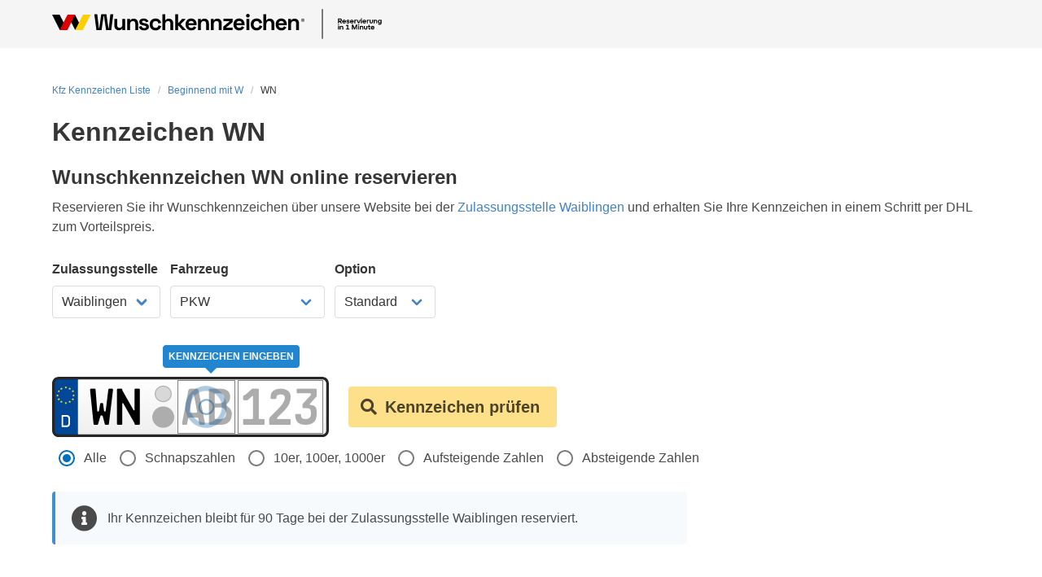

--- FILE ---
content_type: image/svg+xml
request_url: https://www.wunschkennzeichen-reservierung.de/wunschkennzeichen-reservierung-logo-small.svg
body_size: 3965
content:
<svg xmlns="http://www.w3.org/2000/svg" width="470" height="31" xmlns:v="https://vecta.io/nano"><path d="M82.39 30.2599893L78.51.759989301h5.52L86.9 26.3799893h.75L91.36.759989301h9.61l3.71 25.619999999h.76L108.31.759989301h5.52L109.95 30.2599893h-9.61l-3.79-26.21h-.76l-3.79 26.21zm41.46.34c-1.503584.0364158-2.98698-.3517625-4.28-1.12-1.224073-.7429877-2.212313-1.8179156-2.85-3.1-.690513-1.4155309-1.033337-2.9753811-1-4.55v-12.47h5.31v12.05c-.095288 1.2695194.310336 2.5258794 1.13 3.5.892844.8338712 2.091005 1.2610099 3.31 1.18 1.446457.0784207 2.847127-.5202824 3.79-1.62.970877-1.3031751 1.449121-2.9079513 1.35-4.53v-10.58h5.31v20.9h-5.22v-2.74h-.76c-.454436.8350582-1.106846 1.5458426-1.9 2.07-1.260772.7566066-2.722968 1.1090692-4.19 1.01h0zm15.83-.34v-20.9h5.23v2.74h.76c.438201-.848706 1.089499-1.5689244 1.89-2.09 1.273362-.75194972 2.744615-1.10058807 4.22-1 1.503584-.03641579 2.98698.35176251 4.28 1.12 1.215827.7367628 2.199955 1.8005919 2.84 3.07.699327 1.4231525 1.042498 2.9948769 1 4.58v12.47h-5.31v-12.04c.104517-1.2879094-.313542-2.5637094-1.16-3.54-.892206-.8349183-2.090836-1.2622244-3.31-1.18-1.446184-.0768749-2.846198.5215483-3.79 1.62-.970877 1.3031751-1.449121 2.9079513-1.35 4.53v10.62h-5.3zm31.59.59c-2.360897.1007382-4.696895-.5163837-6.7-1.77-1.73062-1.155078-2.881555-2.9980302-3.16-5.06l4.89-1.26c.132234.8453239.476247 1.6434343 1 2.32.45124.5514596 1.046667.9668737 1.72 1.2.727679.2464385 1.491767.3681516 2.26.36.959947.0727864 1.918481-.1581012 2.74-.66.548954-.3559393.880209-.9657496.88-1.62.014906-.6132472-.307596-1.1853036-.84-1.49-.840394-.4499245-1.755025-.7446388-2.7-.87l-1.18-.21c-1.367966-.2553211-2.707678-.6438375-4-1.16-1.119429-.417761-2.118824-1.1046308-2.91-2-.774564-.9665562-1.16931-2.1828003-1.11-3.42-.098654-1.8743497.755022-3.6719566 2.27-4.78 1.769765-1.18347052 3.873611-1.76553455 6-1.66 2.049669-.07779537 4.074961.46600078 5.81 1.56 1.461711.9511687 2.527895 2.4011798 3 4.08l-4.89 1.5c-.133933-.9097139-.627522-1.727558-1.37-2.27-.764631-.4725064-1.651624-.7090376-2.55-.68-.808211-.0501277-1.613731.1338919-2.32.53-.510621.3017801-.817011.8571124-.8 1.45-.03273.6201598.294137 1.2038522.84 1.5.71309.3728611 1.48386.623023 2.28.74l1.18.21c1.452212.2483516 2.880687.6196881 4.27 1.11 1.151114.4061058 2.182397 1.093628 3 2 .785515.9844461 1.183869 2.2221889 1.12 3.48.093549 1.9845968-.801391 3.8868121-2.39 5.08-1.860389 1.274642-4.087695 1.9034871-6.34 1.79h0zm21.06 0c-1.907793.0266124-3.794058-.4055138-5.5-1.26-1.620844-.8299908-2.973139-2.1025351-3.9-3.67-.996026-1.7742686-1.49036-3.7861727-1.43-5.82v-.59c-.05904-2.0305119.435267-4.0388505 1.43-5.81.924253-1.5695502 2.277233-2.8427393 3.9-3.67 1.705942-.85448615 3.592207-1.28661237 5.5-1.26 1.771098-.04781942 3.529552.31139791 5.14 1.05 1.385936.6532209 2.58334 1.647617 3.48 2.89.893803 1.2308624 1.492567 2.6507891 1.75 4.15l-5.14 1.1c-.102198-.8022956-.360381-1.5768449-.76-2.28-.396807-.6784437-.975197-1.23259-1.67-1.6-.824796-.4220519-1.744162-.6252077-2.67-.59-1.005947-.0159335-1.999751.2213416-2.89.69-.858109.4752023-1.554587 1.1960571-2 2.07-.520728 1.0379967-.775032 2.1892383-.74 3.35v.42c-.035032 1.1607617.219272 2.3120033.74 3.35.449356.8711222 1.144845 1.5909542 2 2.07.890249.4686584 1.884053.7059335 2.89.69 1.33116.0964157 2.644532-.350997 3.64-1.24.862556-.8931638 1.416284-2.0391704 1.58-3.27l5.15 1.22c-.355069 1.4663499-.993744 2.849014-1.88 4.07-.899525 1.2397029-2.096173 2.2334707-3.48 2.89-1.610448.7386021-3.368902 1.0978194-5.14 1.05h0zm12.72-.59V.759989301h5.31V11.9099893h.8c.250837-.5056195.589421-.9627076 1-1.35.560146-.49592612 1.212593-.87652026 1.92-1.12.984126-.3195659 2.015678-.46837994 3.05-.44 1.503584-.03641579 2.98698.35176251 4.28 1.12 1.218489.7365687 2.205901 1.8002023 2.85 3.07.694826 1.4247201 1.037753 2.9953282 1 4.58v12.47h-5.31v-12.03c.099989-1.2873693-.317512-2.5614649-1.16-3.54-.892844-.8338712-2.091005-1.2610099-3.31-1.18-1.446457-.0784207-2.847127.5202824-3.79 1.62-.970877 1.3031751-1.449121 2.9079513-1.35 4.53v10.62h-5.29zm23.8 0V.759989301h5.31V17.0699893h.76l6.91-7.71h6.91l-9.65 10.11 10 10.79h-6.83l-7.33-8.3h-.77v8.3zm29.87.59c-1.917645.0410869-3.813011-.4172471-5.5-1.33-1.572686-.8657212-2.861193-2.1681213-3.71-3.75-.918689-1.7603766-1.376266-3.7248617-1.33-5.71v-.5c-.04638-1.9859969.403908-3.9521394 1.31-5.72.836657-1.5773572 2.111048-2.8795281 3.67-3.75 1.681014-.90849554 3.56969-1.36343215 5.48-1.32 1.875859-.04817069 3.72817.4261595 5.35 1.37 1.514805.9029734 2.742334 2.2171927 3.54 3.79.871588 1.7462783 1.304087 3.6787927 1.26 5.63v1.81h-15.21c-.004566 1.351813.570701 2.6407032 1.58 3.54 1.020906.9038849 2.34694 1.3864041 3.71 1.35 1.182637.085358 2.354902-.2709537 3.29-1 .665899-.6077698 1.209044-1.3376214 1.6-2.15l4.34 2.27c-.480726.853814-1.054196 1.6519769-1.71 2.38-.839749.9299769-1.860618 1.6786136-3 2.2-1.471437.6392082-3.066603.943212-4.67.89zm-5.1-13.44h9.78c-.06998-1.1283742-.597278-2.1793587-1.46-2.91-.946043-.7612986-2.136807-1.1522957-3.35-1.1-1.233526-.0671792-2.448252.3246681-3.41 1.1-.851953.7516886-1.405563 1.7843855-1.56 2.91zm17.73 12.85v-20.9h5.23v2.74h.76c.441193-.8466286 1.091866-1.5661554 1.89-2.09 1.273362-.75194972 2.744615-1.10058807 4.22-1 1.503584-.03641579 2.98698.35176251 4.28 1.12 1.215827.7367628 2.199955 1.8005919 2.84 3.07.699327 1.4231525 1.042498 2.9948769 1 4.58v12.47h-5.31v-12.04c.104517-1.2879094-.313542-2.5637094-1.16-3.54-.889134-.8333421-2.084057-1.2606176-3.3-1.18-1.449348-.0784903-2.853084.5199446-3.8 1.62-.970877 1.3031751-1.449121 2.9079513-1.35 4.53v10.62h-5.3zm23.81 0v-20.9h5.23v2.74h.77c.442115-.8491283 1.096725-1.5691986 1.9-2.09 1.269304-.75292248 2.737696-1.10170925 4.21-1 1.503584-.03641579 2.98698.35176251 4.28 1.12 1.215827.7367628 2.199955 1.8005919 2.84 3.07.699327 1.4231525 1.042498 2.9948769 1 4.58v12.47h-5.31v-12.04c.102736-1.2859849-.31111-2.5599109-1.15-3.54-.894108-.8317924-2.091341-1.2586003-3.31-1.18-1.449348-.0784903-2.853084.5199446-3.8 1.62-.970877 1.3031751-1.449121 2.9079513-1.35 4.53v10.62h-5.31zm23 0v-6.35l11.46-9.53v-.67h-11v-4.38h16.86v6.32l-11.47 9.52v.74h11.8v4.38zm29.66.59c-1.920818.0409897-3.819387-.4172856-5.51-1.33-1.569687-.8663362-2.854811-2.1688259-3.7-3.75-.92326-1.7586794-1.381116-3.7243644-1.33-5.71v-.5c-.04947-1.9851452.39737-3.9512412 1.3-5.72.842141-1.5733417 2.115181-2.8741327 3.67-3.75 1.682004-.90590862 3.569986-1.36067809 5.48-1.32 1.876038-.04975856 3.728776.424681 5.35 1.37 1.514805.9029734 2.742334 2.2171927 3.54 3.79.878127 1.7443003 1.314243 3.6776342 1.27 5.63v1.81h-15.22c.015678 1.3401458.596778 2.6113026 1.6 3.5 1.021942.902143 2.347266 1.3844039 3.71 1.35 1.182853.0872916 2.355799-.2692271 3.29-1 .668918-.6050326 1.212533-1.3355158 1.6-2.15l4.34 2.27c-.476894.853769-1.047049 1.6519862-1.7 2.38-.84399.925269-1.863833 1.6731535-3 2.2-1.474422.6558587-3.076876.973616-4.69.93zm-5.11-13.44h9.78c-.066293-1.1271437-.59007-2.1783111-1.45-2.91-.946043-.7612986-2.136807-1.1522957-3.35-1.1-1.23605-.0630587-2.452476.3281895-3.42 1.1-.851953.7516886-1.405563 1.7843855-1.56 2.91h0zm21.29-10.5c-.898025.02288255-1.768416-.31160658-2.42-.93-1.320983-1.35848084-1.320983-3.52151916 0-4.879999999 1.382773-1.239852401 3.477227-1.239852401 4.86 0 1.295272 1.368818939 1.295272 3.511181059 0 4.879999999-.655302.62531079-1.534736.96050484-2.44.93h0zm-2.66 23.35v-20.9h5.31v20.9h-5.31zm18.87.59c-1.907669.0254419-3.793661-.4066217-5.5-1.26-1.619727-.827892-2.969319-2.1011571-3.89-3.67-1.003799-1.7715711-1.501905-3.7847494-1.44-5.82v-.59c-.061093-2.0319911.43702-4.0417376 1.44-5.81.917583-1.5713081 2.267992-2.8453447 3.89-3.67 1.706339-.85337826 3.592331-1.28544185 5.5-1.26 1.774237-.046866 3.535728.31227292 5.15 1.05 1.381351.6561099 2.574847 1.6501164 3.47 2.89.893803 1.2308624 1.492567 2.6507891 1.75 4.15l-5.14 1.1c-.093091-.8043449-.351866-1.5806692-.76-2.28-.392825-.6780716-.967933-1.2323922-1.66-1.6-.828388-.4220338-1.750966-.6251388-2.68-.59-1.005947-.0159335-1.999751.2213416-2.89.69-.855155.4790458-1.550644 1.1988778-2 2.07-.520728 1.0379967-.775032 2.1892383-.74 3.35v.42c-.035032 1.1607617.219272 2.3120033.74 3.35.449356.8711222 1.144845 1.5909542 2 2.07.890249.4686584 1.884053.7059335 2.89.69 1.3335.0911446 2.647979-.3554182 3.65-1.24.859089-.8955779 1.412238-2.0403867 1.58-3.27l5.14 1.22c-.355069 1.4663499-.993744 2.849014-1.88 4.07-.897983 1.2372395-2.090738 2.2306286-3.47 2.89-1.614272.7377271-3.375763 1.096866-5.15 1.05h0zm12.72-.59V.759989301h5.31V11.9099893h.76c.257346-.5016073.595156-.9576505 1-1.35.560146-.49592612 1.212593-.87652026 1.92-1.12.987394-.32031206 2.022359-.46913048 3.06-.44 1.503584-.03641579 2.98698.35176251 4.28 1.12 1.24078.7333435 2.246766 1.8052379 2.9 3.09.694826 1.4247201 1.037753 2.9953282 1 4.58v12.47h-5.31v-12.05c.104517-1.2879094-.313542-2.5637094-1.16-3.54-.892206-.8349183-2.090836-1.2622244-3.31-1.18-1.446457-.0784207-2.847127.5202824-3.79 1.62-.970877 1.3031751-1.449121 2.9079513-1.35 4.53v10.62h-5.31zm33.33.59c-1.917645.0410869-3.813011-.4172471-5.5-1.33-1.574785-.8629393-2.863998-2.1660517-3.71-3.75-.92326-1.7586794-1.381116-3.7243644-1.33-5.71v-.5c-.04638-1.9859969.403908-3.9521394 1.31-5.72.836657-1.5773572 2.111048-2.8795281 3.67-3.75 1.678052-.90680603 3.563061-1.36168939 5.47-1.32 1.879055-.04845245 3.734655.42583346 5.36 1.37 1.510349.908489 2.736528 2.2212624 3.54 3.79.871588 1.7462783 1.304087 3.6787927 1.26 5.63v1.81h-15.17c.011909 1.3409868.593676 2.6136029 1.6 3.5 1.020906.9038849 2.34694 1.3864041 3.71 1.35 1.179817.0876799 2.349776-.2690147 3.28-1 .671747-.6048097 1.218685-1.3351929 1.61-2.15l4.34 2.27c-.484226.8515756-1.057434 1.6493739-1.71 2.38-.839749.9299769-1.860618 1.6786136-3 2.2-1.486671.6617452-3.103459.9796337-4.73.93zm-5.1-13.44h9.78c-.074508-1.127148-.600968-2.1764624-1.46-2.91-.946043-.7612986-2.136807-1.1522957-3.35-1.1-1.233526-.0671792-2.448252.3246681-3.41 1.1-.855538.748842-1.409919 1.7829747-1.56 2.91h0zm17.73 12.85v-20.9h5.27v2.74h.76c.438201-.848706 1.089499-1.5689244 1.89-2.09 1.273362-.75194972 2.744615-1.10058807 4.22-1 1.503584-.03641579 2.98698.35176251 4.28 1.12 1.220915.7380096 2.208774 1.8055901 2.85 3.08.699327 1.4231525 1.042498 2.9948769 1 4.58v12.47h-5.31v-12.05c.104517-1.2879094-.313542-2.5637094-1.16-3.54-.889134-.8333421-2.084057-1.2606176-3.3-1.18-1.449348-.0784903-2.853084.5199446-3.8 1.62-.970877 1.3031751-1.449121 2.9079513-1.35 4.53v10.62h-5.35zm-424.54 0L0 1.7499893h14.15l11.01 21.87zm28.31-28.51l12.39 24.61-12.19 3.9-11.25-22.34z" fill="#000"/><path fill="#ffce00" d="M42.89 30.2599893h14.15l14.36-28.51H57.24z"/><path fill="#d00" d="M14.25 30.2599893h14.16l14.35-28.51H28.61z"/><path d="M466.16 14.9099893c-.541874.007717-1.076304-.1267525-1.55-.39-.452045-.2453807-.826213-.6126197-1.08-1.06-.533709-.9715276-.533709-2.1484724 0-3.12.253787-.44738032.627955-.81461928 1.08-1.06.974692-.50693981 2.135308-.50693981 3.11 0 .452045.24538072.826213.61261968 1.08 1.06.533709.9715276.533709 2.1484724 0 3.12-.253787.4473803-.627955.8146193-1.08 1.06-.476819.2645084-1.014802.3990042-1.56.39zm0-.61c.649335.0304018 1.282458-.2083758 1.75-.66.868367-.9974867.868367-2.4825133 0-3.48-.997446-.87859465-2.492554-.87859465-3.49 0-.868367.9974867-.868367 2.4825133 0 3.48.45772.4646996 1.087988.7182559 1.74.7v-.04zm-1-.82v-3.17h1.23c.293434-.0210952.583662.0720646.81.26.17715.1532781.279266.3757442.28.61.001306.1702521-.047371.3371456-.14.48-.106549.1530719-.261546.2657975-.44.32v.15c.135354-.0047629.265042.0545229.35.16.079313.1140102.11805.251349.11.39v.84h-.61v-.87c.009774-.0821745-.018676-.164293-.077191-.2228087s-.140635-.0869654-.222809-.0771913h-.68v1.17l-.61-.04zm.61-1.72h.62c.13762.0139285.272986-.042474.36-.15.080243-.090896.123115-.208792.12-.33.00521-.1215401-.037938-.2401951-.12-.33-.093035-.0972961-.226266-.1454075-.36-.13h-.62v.94z" fill="#000"/></svg>

--- FILE ---
content_type: application/javascript; charset=UTF-8
request_url: https://www.wunschkennzeichen-reservierung.de/_nuxt/45c6282.modern.js
body_size: 293
content:
(window.webpackJsonp=window.webpackJsonp||[]).push([[28],{1025:function(e,l,t){"use strict";t(745)},1026:function(e,l,t){var o=t(38)(!1);o.push([e.i,"#online-abmelden-scroll-menu img.logo{height:24px;width:auto}#online-abmelden-scroll-menu>.is-flex{grid-gap:3rem;gap:3rem}#online-abmelden-scroll-menu a.item{font-weight:600;color:#334155;display:none}@media print,screen and (min-width:769px){#online-abmelden-scroll-menu a.item{display:block}}",""]),e.exports=o},1239:function(e,l,t){"use strict";t.r(l);var o={name:"OnlineAbmeldenScrollMenu",props:{linkToHome:{type:Boolean,default:!1}}},n=(t(1025),t(17)),component=Object(n.a)(o,function(){var e=this,l=e._self._c;return l("div",{attrs:{id:"online-abmelden-scroll-menu"}},[l("div",{staticClass:"is-flex"},[e.linkToHome?l("nuxt-link",{attrs:{to:"/"}},[l("img",{staticClass:"logo",attrs:{src:"/img/logo-small.svg",alt:"Logo"}})]):l("img",{staticClass:"logo",attrs:{src:"/img/logo-small.svg",alt:"Logo"}}),l("a",{directives:[{name:"scroll",rawName:"v-scroll",value:"sc-advantages",expression:"'sc-advantages'"}],staticClass:"item",attrs:{role:"button"}},[e._v("Vorteile")]),l("a",{directives:[{name:"scroll",rawName:"v-scroll",value:"sc-how-to",expression:"'sc-how-to'"}],staticClass:"item",attrs:{role:"button"}},[e._v("Anleitung")]),l("a",{directives:[{name:"scroll",rawName:"v-scroll",value:"sc-cost",expression:"'sc-cost'"}],staticClass:"item",attrs:{role:"button"}},[e._v("Kosten")]),l("a",{directives:[{name:"scroll",rawName:"v-scroll",value:"sc-reviews",expression:"'sc-reviews'"}],staticClass:"item",attrs:{role:"button"}},[e._v("Rezensionen")]),l("a",{directives:[{name:"scroll",rawName:"v-scroll",value:"sc-faq",expression:"'sc-faq'"}],staticClass:"item",attrs:{role:"button"}},[e._v("FAQ")])],1)])},[],!1,null,null,null);l.default=component.exports},745:function(e,l,t){var content=t(1026);content.__esModule&&(content=content.default),"string"==typeof content&&(content=[[e.i,content,""]]),content.locals&&(e.exports=content.locals);(0,t(39).default)("ba2778e2",content,!0,{sourceMap:!1})}}]);

--- FILE ---
content_type: application/javascript; charset=UTF-8
request_url: https://www.wunschkennzeichen-reservierung.de/_nuxt/911977a.modern.js
body_size: 5202
content:
(window.webpackJsonp=window.webpackJsonp||[]).push([[73,88],{1178:function(e,t,r){"use strict";r.r(t);var n=r(13),o=(r(28),r(19),r(31),r(29),r(32),r(149),r(23),r(491)),l=r.n(o),f=r(510),c=r.n(f),m=r(556),d=r.n(m),h=r(64),v=r(562),y=r(563);function N(e){return"Packstation"===e||("Postfiliale"===e||"Postfach"===e)}function x(e,t){var r=Object.keys(e);if(Object.getOwnPropertySymbols){var n=Object.getOwnPropertySymbols(e);t&&(n=n.filter(function(t){return Object.getOwnPropertyDescriptor(e,t).enumerable})),r.push.apply(r,n)}return r}function w(e){for(var t=1;t<arguments.length;t++){var r=null!=arguments[t]?arguments[t]:{};t%2?x(Object(r),!0).forEach(function(t){Object(n.a)(e,t,r[t])}):Object.getOwnPropertyDescriptors?Object.defineProperties(e,Object.getOwnPropertyDescriptors(r)):x(Object(r)).forEach(function(t){Object.defineProperty(e,t,Object.getOwnPropertyDescriptor(r,t))})}return e}var P={components:{formField:()=>r.e(18).then(r.bind(null,1300))},mixins:[v.a],data:()=>({form:{additionalInfo:"",city:"",companyName:"",firstName:"",fullName:"",houseNumber:"",name:"",postalCode:"",postNumber:"",street:"",streetAndHouseNumber:""},rules:c()(y.a,["city","fullName","houseNumber","postalCode","postNumber","streetAndHouseNumber"]),showCompany:!1,showAdditionalInfo:!1}),computed:w({},Object(h.d)("wkz-forms",["shippingAddress"])),watch:{form:{handler:function(e){var form=c()(e,["additionalInfo","city","companyName","name","firstName","houseNumber","postalCode","postNumber","street"]);this.setShippingAddress(form)},deep:!0},"form.streetAndHouseNumber"(e,t){if(N(t)&&(this.form.houseNumber="",this.form.postNumber=""),N(e))this.form.street=e;else if(e&&!this.invalidFields.includes("streetAndHouseNumber")){var r=e.split(" "),n=r.findIndex(e=>e.match(/^[1-9]/)),o=r.filter((e,t)=>t>=n).join(" "),l=r.filter((e,t)=>t<n).join(" ");this.form.houseNumber=o,this.form.street=l}else this.form.houseNumber="",this.form.street=""},"form.street"(e){N(e)&&(this.form.houseNumber="",this.form.postNumber="")},"form.fullName":{handler:function(e){if(e&&!this.invalidFields.includes("fullName")){var t=e.split(" ");if(t.length>1){var r=t.pop(),n=t.join(" ");this.form.name=r,this.form.firstName=n}}else this.form.name="",this.form.firstName=""}},"form.companyName":{handler:function(e){e&&(this.showCompany=!0)},immediate:!0},"form.additionalInfo":{handler:function(e){e&&(this.showAdditionalInfo=!0)},immediate:!0}},created(){if(d()(this.shippingAddress)){var form=c()(this.form,["additionalInfo","city","companyName","name","firstName","houseNumber","postalCode","postNumber","street"]);this.setShippingAddress(form)}else{var e=c()(this.shippingAddress,["additionalInfo","city","name","firstName","street","houseNumber","companyName","postalCode","postNumber"]);e.street||e.houseNumber?e.streetAndHouseNumber="".concat(e.street," ").concat(e.houseNumber):e.streetAndHouseNumber="",e.name||e.firstName?e.fullName="".concat(e.firstName," ").concat(e.name):e.fullName="",this.form=w({},e)}},methods:w({get:l.a,isPackstation:N},Object(h.b)("wkz-forms",["setShippingAddress"]))},A=(r(641),r(17)),component=Object(A.a)(P,function(){var e=this,t=e._self._c;return t("form",{staticClass:"shipping-form cy-shipping-form"},[t("client-only",[t("form-field",{attrs:{name:"name",required:"",label:"Vor- & Nachname",autocomplete:"shipping name",placeholder:"Max Mustermann",type:e.getType("fullName"),message:e.getMessage("fullName")},on:{blur:function(t){return e.addToBlurredFields("fullName")}},model:{value:e.form.fullName,callback:function(t){e.$set(e.form,"fullName",t)},expression:"form.fullName"}}),t("b-field",{staticClass:"wrap",attrs:{grouped:""}},[t("form-field",{attrs:{name:"address-line1",required:"",label:"Straße & Hausnummer",autocomplete:"shipping address-line1",placeholder:"Musterstr. 13a",type:e.getType("streetAndHouseNumber"),message:e.getMessage("streetAndHouseNumber")},on:{blur:function(t){return e.addToBlurredFields("streetAndHouseNumber")}},model:{value:e.form.streetAndHouseNumber,callback:function(t){e.$set(e.form,"streetAndHouseNumber",t)},expression:"form.streetAndHouseNumber"}}),e.isPackstation(e.form.street)?t("form-field",{attrs:{name:"packing-station",required:"",label:"Packstation - Nr.",placeholder:"54",inputmode:"numeric",pattern:"[0-9]*",type:e.getType("houseNumber"),message:e.getMessage("houseNumber")},on:{blur:function(t){return e.addToBlurredFields("houseNumber")}},model:{value:e.form.houseNumber,callback:function(t){e.$set(e.form,"houseNumber",t)},expression:"form.houseNumber"}}):e._e()],1),e.isPackstation(e.form.street)?t("form-field",{attrs:{name:"post-number",required:"",label:"Postnummer",placeholder:"54",inputmode:"numeric",pattern:"[0-9]*",type:e.getType("postNumber"),message:e.getMessage("postNumber")},on:{blur:function(t){return e.addToBlurredFields("postNumber")}},model:{value:e.form.postNumber,callback:function(t){e.$set(e.form,"postNumber",t)},expression:"form.postNumber"}}):e._e(),e.isPackstation(e.form.street)?t("b-message",{attrs:{size:"is-small",type:"is-warning"}},[t("p",{staticClass:"m-b-sm",staticStyle:{"font-size":"0.9rem"}},[t("strong",[e._v("Packstation/Postfiliale/Postfach auf eigene Gefahr")])]),t("p",[e._v("Kennzeichen können wegen ungewöhnlichen Abmaßen nicht an alle Packstation gesendet werden. Bitte klären Sie dies im Vorhinein mit Ihrer Postfiliale ab.")])]):t("form-field",{directives:[{name:"show",rawName:"v-show",value:e.showAdditionalInfo,expression:"showAdditionalInfo"}],attrs:{name:"address-line2",label:"Adresszusatz",autocomplete:"shipping address-line2",placeholder:"Appartement 123",type:e.getType("additionalInfo"),message:e.getMessage("additionalInfo")},on:{blur:function(t){return e.addToBlurredFields("additionalInfo")}},model:{value:e.form.additionalInfo,callback:function(t){e.$set(e.form,"additionalInfo",t)},expression:"form.additionalInfo"}}),t("b-field",{directives:[{name:"show",rawName:"v-show",value:!e.showAdditionalInfo&&!e.isPackstation(e.form.street),expression:"!showAdditionalInfo && !isPackstation(form.street)"}],staticClass:"add-field"},[t("a",{staticClass:"has-text-success",on:{click:function(t){t.preventDefault(),e.showAdditionalInfo=!0}}},[t("span",[t("b-icon",{attrs:{icon:"plus-circle",size:"is-small"}}),t("span",{staticClass:"m-l-sm"},[e._v("Adresszusatz hinzufügen ")]),t("small",{staticClass:"has-text-grey"},[e._v("(optional)")])],1)])]),t("form-field",{directives:[{name:"show",rawName:"v-show",value:e.showCompany,expression:"showCompany"}],attrs:{name:"company-name",label:"Firmenname",autocomplete:"shipping organization",placeholder:"Muster GmbH",type:e.getType("companyName"),message:e.getMessage("companyName")},on:{blur:function(t){return e.addToBlurredFields("companyName")}},model:{value:e.form.companyName,callback:function(t){e.$set(e.form,"companyName",t)},expression:"form.companyName"}}),t("b-field",{directives:[{name:"show",rawName:"v-show",value:!e.showCompany,expression:"!showCompany"}],staticClass:"add-field"},[t("a",{staticClass:"has-text-success",on:{click:function(t){t.preventDefault(),e.showCompany=!0}}},[t("span",[t("b-icon",{attrs:{icon:"plus-circle",size:"is-small"}}),t("span",{staticClass:"m-l-sm"},[e._v("Firmenname hinzufügen ")]),t("small",{staticClass:"has-text-grey"},[e._v("(optional)")])],1)])]),t("b-field",{staticClass:"wrap",attrs:{grouped:""}},[t("form-field",{attrs:{name:"postal-code",label:"Postleitzahl",autocomplete:"shipping postal-code",placeholder:"12345",inputmode:"numeric",pattern:"[0-9]{1,5}",required:"",type:e.getType("postalCode"),message:e.getMessage("postalCode")},on:{blur:function(t){return e.addToBlurredFields("postalCode")}},model:{value:e.form.postalCode,callback:function(t){e.$set(e.form,"postalCode",t)},expression:"form.postalCode"}}),t("form-field",{attrs:{name:"city",label:"Stadt / Ort",autocomplete:"shipping locality",placeholder:"Berlin",required:"",type:e.getType("city"),message:e.getMessage("city")},on:{blur:function(t){return e.addToBlurredFields("city")}},model:{value:e.form.city,callback:function(t){e.$set(e.form,"city",t)},expression:"form.city"}})],1)],1)],1)},[],!1,null,null,null);t.default=component.exports},487:function(e,t,r){var n=r(82),o=r(83);e.exports=function(e){return"symbol"==typeof e||o(e)&&"[object Symbol]"==n(e)}},488:function(e,t,r){var n=r(108),o=r(496),l=r(497),f=r(500);e.exports=function(e,object){return n(e)?e:o(e,object)?[e]:l(f(e))}},489:function(e,t,r){var n=r(487);e.exports=function(e){if("string"==typeof e||n(e))return e;var t=e+"";return"0"==t&&1/e==-1/0?"-0":t}},491:function(e,t,r){var n=r(493);e.exports=function(object,path,e){var t=null==object?void 0:n(object,path);return void 0===t?e:t}},493:function(e,t,r){var n=r(488),o=r(489);e.exports=function(object,path){for(var e=0,t=(path=n(path,object)).length;null!=object&&e<t;)object=object[o(path[e++])];return e&&e==t?object:void 0}},496:function(e,t,r){var n=r(108),o=r(487),l=/\.|\[(?:[^[\]]*|(["'])(?:(?!\1)[^\\]|\\.)*?\1)\]/,f=/^\w*$/;e.exports=function(e,object){if(n(e))return!1;var t=typeof e;return!("number"!=t&&"symbol"!=t&&"boolean"!=t&&null!=e&&!o(e))||(f.test(e)||!l.test(e)||null!=object&&e in Object(object))}},497:function(e,t,r){var n=r(498),o=/[^.[\]]+|\[(?:(-?\d+(?:\.\d+)?)|(["'])((?:(?!\2)[^\\]|\\.)*?)\2)\]|(?=(?:\.|\[\])(?:\.|\[\]|$))/g,l=/\\(\\)?/g,f=n(function(e){var t=[];return 46===e.charCodeAt(0)&&t.push(""),e.replace(o,function(e,r,n,o){t.push(n?o.replace(l,"$1"):r||e)}),t});e.exports=f},498:function(e,t,r){var n=r(499);e.exports=function(e){var t=n(e,function(e){return 500===r.size&&r.clear(),e}),r=t.cache;return t}},499:function(e,t,r){var n=r(142);function o(e,t){if("function"!=typeof e||null!=t&&"function"!=typeof t)throw new TypeError("Expected a function");var r=function(){var n=arguments,o=t?t.apply(this,n):n[0],l=r.cache;if(l.has(o))return l.get(o);var f=e.apply(this,n);return r.cache=l.set(o,f)||l,f};return r.cache=new(o.Cache||n),r}o.Cache=n,e.exports=o},500:function(e,t,r){var n=r(501);e.exports=function(e){return null==e?"":n(e)}},501:function(e,t,r){var n=r(109),o=r(502),l=r(108),f=r(487),c=n?n.prototype:void 0,m=c?c.toString:void 0;e.exports=function e(t){if("string"==typeof t)return t;if(l(t))return o(t,e)+"";if(f(t))return m?m.call(t):"";var r=t+"";return"0"==r&&1/t==-1/0?"-0":r}},502:function(e,t){e.exports=function(e,t){for(var r=-1,n=null==e?0:e.length,o=Array(n);++r<n;)o[r]=t(e[r],r,e);return o}},506:function(e,t,r){var n=r(53),o=function(){try{var e=n(Object,"defineProperty");return e({},"",{}),e}catch(e){}}();e.exports=o},510:function(e,t,r){var n=r(516),o=r(524)(function(object,e){return null==object?{}:n(object,e)});e.exports=o},516:function(e,t,r){var n=r(517),o=r(521);e.exports=function(object,e){return n(object,e,function(e,path){return o(object,path)})}},517:function(e,t,r){var n=r(493),o=r(518),l=r(488);e.exports=function(object,e,t){for(var r=-1,f=e.length,c={};++r<f;){var path=e[r],m=n(object,path);t(m,path)&&o(c,l(path,object),m)}return c}},518:function(e,t,r){var n=r(519),o=r(488),l=r(234),f=r(143),c=r(489);e.exports=function(object,path,e,t){if(!f(object))return object;for(var r=-1,m=(path=o(path,object)).length,d=m-1,h=object;null!=h&&++r<m;){var v=c(path[r]),y=e;if("__proto__"===v||"constructor"===v||"prototype"===v)return object;if(r!=d){var N=h[v];void 0===(y=t?t(N,v,h):void 0)&&(y=f(N)?N:l(path[r+1])?[]:{})}n(h,v,y),h=h[v]}return object}},519:function(e,t,r){var n=r(520),o=r(145),l=Object.prototype.hasOwnProperty;e.exports=function(object,e,t){var r=object[e];l.call(object,e)&&o(r,t)&&(void 0!==t||e in object)||n(object,e,t)}},520:function(e,t,r){var n=r(506);e.exports=function(object,e,t){"__proto__"==e&&n?n(object,e,{configurable:!0,enumerable:!0,value:t,writable:!0}):object[e]=t}},521:function(e,t,r){var n=r(522),o=r(523);e.exports=function(object,path){return null!=object&&o(object,path,n)}},522:function(e,t){e.exports=function(object,e){return null!=object&&e in Object(object)}},523:function(e,t,r){var n=r(488),o=r(233),l=r(108),f=r(234),c=r(146),m=r(489);e.exports=function(object,path,e){for(var t=-1,r=(path=n(path,object)).length,d=!1;++t<r;){var h=m(path[t]);if(!(d=null!=object&&e(object,h)))break;object=object[h]}return d||++t!=r?d:!!(r=null==object?0:object.length)&&c(r)&&f(h,r)&&(l(object)||o(object))}},524:function(e,t,r){var n=r(525),o=r(528),l=r(530);e.exports=function(e){return l(o(e,void 0,n),e+"")}},525:function(e,t,r){var n=r(526);e.exports=function(e){return(null==e?0:e.length)?n(e,1):[]}},526:function(e,t,r){var n=r(236),o=r(527);e.exports=function e(t,r,l,f,c){var m=-1,d=t.length;for(l||(l=o),c||(c=[]);++m<d;){var h=t[m];r>0&&l(h)?r>1?e(h,r-1,l,f,c):n(c,h):f||(c[c.length]=h)}return c}},527:function(e,t,r){var n=r(109),o=r(233),l=r(108),f=n?n.isConcatSpreadable:void 0;e.exports=function(e){return l(e)||o(e)||!!(f&&e&&e[f])}},528:function(e,t,r){var n=r(529),o=Math.max;e.exports=function(e,t,r){return t=o(void 0===t?e.length-1:t,0),function(){for(var l=arguments,f=-1,c=o(l.length-t,0),m=Array(c);++f<c;)m[f]=l[t+f];f=-1;for(var d=Array(t+1);++f<t;)d[f]=l[f];return d[t]=r(m),n(e,this,d)}}},529:function(e,t){e.exports=function(e,t,r){switch(r.length){case 0:return e.call(t);case 1:return e.call(t,r[0]);case 2:return e.call(t,r[0],r[1]);case 3:return e.call(t,r[0],r[1],r[2])}return e.apply(t,r)}},530:function(e,t,r){var n=r(531),o=r(534)(n);e.exports=o},531:function(e,t,r){var n=r(532),o=r(506),l=r(533),f=o?function(e,t){return o(e,"toString",{configurable:!0,enumerable:!1,value:n(t),writable:!0})}:l;e.exports=f},532:function(e,t){e.exports=function(e){return function(){return e}}},533:function(e,t){e.exports=function(e){return e}},534:function(e,t){var r=Date.now;e.exports=function(e){var t=0,n=0;return function(){var o=r(),l=16-(o-n);if(n=o,l>0){if(++t>=800)return arguments[0]}else t=0;return e.apply(void 0,arguments)}}},556:function(e,t,r){var n=r(237),o=r(240),l=r(233),f=r(108),c=r(239),m=r(150),d=r(238),h=r(151),v=Object.prototype.hasOwnProperty;e.exports=function(e){if(null==e)return!0;if(c(e)&&(f(e)||"string"==typeof e||"function"==typeof e.splice||m(e)||h(e)||l(e)))return!e.length;var t=o(e);if("[object Map]"==t||"[object Set]"==t)return!e.size;if(d(e))return!n(e).length;for(var r in e)if(v.call(e,r))return!1;return!0}},562:function(e,t,r){"use strict";r(28),r(235),r(29),r(32);var n=r(491),o=r.n(n);t.a={data:()=>({blurredFields:[]}),methods:{isValid(e,t){return!t||!this.getValidationError(t,e)},getType(e){var{invalidFields:t,blurredFields:r}=this;return t.includes(e)&&r.includes(e)?"is-danger":""},getMessage(e){var{form:form,invalidFields:t,getValidationError:r,rules:n,blurredFields:l}=this,f=form[e],c=o()(n,e);return t.includes(e)&&l.includes(e)&&r(c,f)||""},getValidationError(e,t){for(var r=null,i=0;i<e.length;i++){var n=e[i];if(n.required&&!t||n.regex&&!n.regex.test(t)){r=n.message;break}if(n.minAge||n.maxAge){var o=new Date,l=parseInt(t.split("-")[0]),f=parseInt(t.split("-")[1])-1,c=parseInt(t.split("-")[2]),m=new Date(l,f,c).setHours(0,0,0,0);if(n.minAge){var d=o.getFullYear()-n.minAge;o.setFullYear(d),o<m&&(r=n.message)}if(n.maxAge){var h=o.getFullYear()-n.maxAge;o.setFullYear(h),o>m&&(r=n.message)}}}return r},addToBlurredFields(e){this.blurredFields.includes(e)||this.blurredFields.push(e)},addAllToBlurredFields(){for(var e in this.form)Object.prototype.hasOwnProperty.call(this.form,e)&&this.blurredFields.push(e)}},computed:{invalidFields(){var e=[];for(var t in this.form)this.office&&["birthPlace","birthDate","phoneNumber"].includes(t)&&!o()(this,"office.formFields").includes(t)||("postNumber"!==t||this.isPackingStation)&&Object.prototype.hasOwnProperty.call(this.form,t)&&(this.isValid(this.form[t],this.rules[t])||e.push(t));return e}}}},563:function(e,t,r){"use strict";t.a={birthDate:[{required:!0,message:"Pflichtfeld"},{minAge:18,message:"Mindestalter: 18 Jahre"},{maxAge:110,message:"Maximalalter: 110 Jahre"}],birthPlace:[{required:!0,message:"Pflichtfeld"},{regex:/^([^0-9]*)$/,message:"Ihr Geburtsort darf keine Zahlen enthalten"}],city:[{required:!0,message:"Pflichtfeld"},{regex:/^([^0-9]*)$/,message:"Stadt darf keine Zahlen enthalten"}],email:[{required:!0,message:"Pflichtfeld"},{regex:/^(([^<>()\[\]\\.,;:\s@"]+(\.[^<>()\[\]\\.,;:\s@"]+)*)|(".+"))@((\[[0-9]{1,3}\.[0-9]{1,3}\.[0-9]{1,3}\.[0-9]{1,3}])|(([a-zA-Z\-0-9]+\.)+[a-zA-Z]{2,}))$/,message:"Bitte eine korrekte E-Mail - Adresse eingeben"}],firstName:[{required:!0,message:"Pflichtfeld"},{regex:/^([^0-9]*)$/,message:"Name darf keine Zahlen enthalten"}],fullName:[{required:!0,message:"Pflichtfeld"},{regex:/(\w.+\s).+/i,message:"Bitte Vor- und Nachname angeben"},{regex:/^([^0-9]*)$/,message:"Ihr Name darf keine Zahlen enthalten"}],houseNumber:[{required:!0,message:"Pflichtfeld"},{regex:/^\d/,message:"Nr. der Packstation ist eine dreistellige Zahl"}],name:[{required:!0,message:"Pflichtfeld"},{regex:/^([^0-9]*)$/,message:"Name darf keine Zahlen enthalten"}],postalCode:[{required:!0,message:"Pflichtfeld"},{regex:/^[0-9]+$/,message:"Postleitzahl darf nur aus Zahlen bestehen"},{regex:/^\d{5}$/,message:"Postleitzahl muss aus genau 5 Zahlen bestehen"}],postNumber:[{required:!0,message:"Pflichtfeld"},{regex:/^[0-9]+$/,message:"Postnummer darf nur aus Zahlen bestehen"}],phoneNumber:[{required:!0,message:"Pflichtfeld"},{regex:/^[0-9.\-/\s+]{5,}$/,message:"Bitte geben Sie eine gültige Telefonnummer an"}],street:[{required:!0,message:"Pflichtfeld"},{regex:/^[A-Za-z]{1}(\s*)[0-9]{1}$|^[A-Za-z]{1}[0-9]{1}$|^([^0-9]*)$/,message:"Hausnummer in extra Feld"}],streetAndHouseNumber:[{required:!0,message:"Pflichtfeld"},{regex:/\s\d.*|Packstation|Postfiliale|Postfach/,message:"Hausnummer fehlt"},{regex:/\s[1-9].*|Packstation|Postfiliale|Postfach/,message:"Hausnummer darf nicht mit Null anfangen"},{regex:/\s[1-9](?!.{10,})|Packstation|Postfiliale|Postfach/,message:"Hausnummer darf maximal 10 Zeichen lang sein"}]}},593:function(e,t,r){var content=r(642);content.__esModule&&(content=content.default),"string"==typeof content&&(content=[[e.i,content,""]]),content.locals&&(e.exports=content.locals);(0,r(39).default)("f3fecf16",content,!0,{sourceMap:!1})},641:function(e,t,r){"use strict";r(593)},642:function(e,t,r){var n=r(38)(!1);n.push([e.i,"@media screen and (max-width:768px){form.shipping-form input,form.shipping-form select{font-size:16px}}",""]),e.exports=n}}]);

--- FILE ---
content_type: application/javascript; charset=UTF-8
request_url: https://www.wunschkennzeichen-reservierung.de/_nuxt/d210048.modern.js
body_size: 1745
content:
!function(e){function r(data){for(var r,t,d=data[0],o=data[1],l=data[2],i=0,h=[];i<d.length;i++)t=d[i],Object.prototype.hasOwnProperty.call(n,t)&&n[t]&&h.push(n[t][0]),n[t]=0;for(r in o)Object.prototype.hasOwnProperty.call(o,r)&&(e[r]=o[r]);for(v&&v(data);h.length;)h.shift()();return f.push.apply(f,l||[]),c()}function c(){for(var e,i=0;i<f.length;i++){for(var r=f[i],c=!0,t=1;t<r.length;t++){var o=r[t];0!==n[o]&&(c=!1)}c&&(f.splice(i--,1),e=d(d.s=r[0]))}return e}var t={},n={66:0},f=[];function d(r){if(t[r])return t[r].exports;var c=t[r]={i:r,l:!1,exports:{}};return e[r].call(c.exports,c,c.exports,d),c.l=!0,c.exports}d.e=function(e){var r=[],c=n[e];if(0!==c)if(c)r.push(c[2]);else{var t=new Promise(function(r,t){c=n[e]=[r,t]});r.push(c[2]=t);var f,script=document.createElement("script");script.charset="utf-8",script.timeout=120,d.nc&&script.setAttribute("nonce",d.nc),script.src=function(e){return d.p+""+{0:"a724fb8",1:"4ce88e2",2:"a894998",3:"eb18424",4:"df8cc32",5:"3505d81",6:"d38120b",7:"a305f7f",8:"b6ae5d8",9:"c0c369f",10:"6125b3d",11:"1c63afa",12:"97c8a7f",13:"117431b",14:"081dcb8",15:"7bc0734",16:"d056546",17:"cd1c79b",18:"d7f9e1b",19:"ded4d99",20:"22b3c0f",21:"cfc6cb3",22:"5c0a00c",23:"328a385",24:"4c5d26a",25:"0f952ad",26:"04db8f8",27:"ebbb414",28:"45c6282",29:"f9fa6d1",30:"26ccceb",31:"d43b8da",34:"e25997e",35:"144f415",36:"adad3a3",37:"2410109",38:"24d48af",39:"8702efa",40:"a9460ca",41:"d9e37ce",42:"3cf08e3",43:"5121d8b",44:"e40bc14",45:"e43e646",46:"53ea5de",47:"9428cfd",48:"bf097f9",49:"ad6c767",50:"c26c56f",51:"cd94b62",52:"7c8373e",53:"5c59edc",54:"e469a37",55:"8818fef",56:"5014545",57:"0d03aea",58:"ec20204",59:"02f5db6",60:"1985f8f",61:"cc6436e",62:"de05310",63:"cf4c748",64:"a6bf8c1",65:"764a2f5",68:"6c086fb",69:"9b8039c",70:"d356674",71:"436a226",72:"49cb9bd",73:"911977a",74:"7a492d2",75:"8ae8774",76:"5bd7e9a",77:"7bebfbc",78:"bb191d9",79:"91a0653",80:"d4a18b6",81:"472ded9",82:"6890d32",83:"da76ef4",84:"ea26594",85:"4dc1521",86:"76b0283",87:"e731f04",88:"cefdf20",89:"8b16360",90:"8edd523",91:"785809a",92:"bf6badb",93:"5361daf",94:"a556ec7",95:"1b25df5",96:"39dd81f",97:"d8f9d81",98:"89450a8",99:"a6e900d",100:"1fe57a5",101:"6e49bdb",102:"2b6460f",103:"27cff20",104:"09c0c14",105:"d145920",106:"961968a",107:"4227fb2",108:"0756929",109:"b94cb5f",110:"c38bf71",111:"27d816e",112:"6fee7a9",113:"3d2fdcb",114:"251353c",115:"ee50a80",116:"4a78786",117:"b144120",118:"6b95507",119:"6c7be6d",120:"e470250",121:"8715a3a",122:"951ba23",123:"9b62490",124:"fc6b904",125:"f58b3e1",126:"bd5aa5c",127:"74a3e87",128:"9064c5e",129:"3ba90d3",130:"e92589a",131:"4a3e087",132:"42b8ecb",133:"933e723",134:"817e555",135:"be2ab52",136:"71b70e2",137:"5cb6ee2",138:"02774d1"}[e]+".modern.js"}(e);var o=new Error;f=function(r){script.onerror=script.onload=null,clearTimeout(l);var c=n[e];if(0!==c){if(c){var t=r&&("load"===r.type?"missing":r.type),f=r&&r.target&&r.target.src;o.message="Loading chunk "+e+" failed.\n("+t+": "+f+")",o.name="ChunkLoadError",o.type=t,o.request=f,c[1](o)}n[e]=void 0}};var l=setTimeout(function(){f({type:"timeout",target:script})},12e4);script.onerror=script.onload=f,document.head.appendChild(script)}return Promise.all(r)},d.m=e,d.c=t,d.d=function(e,r,c){d.o(e,r)||Object.defineProperty(e,r,{enumerable:!0,get:c})},d.r=function(e){"undefined"!=typeof Symbol&&Symbol.toStringTag&&Object.defineProperty(e,Symbol.toStringTag,{value:"Module"}),Object.defineProperty(e,"__esModule",{value:!0})},d.t=function(e,r){if(1&r&&(e=d(e)),8&r)return e;if(4&r&&"object"==typeof e&&e&&e.__esModule)return e;var c=Object.create(null);if(d.r(c),Object.defineProperty(c,"default",{enumerable:!0,value:e}),2&r&&"string"!=typeof e)for(var t in e)d.d(c,t,function(r){return e[r]}.bind(null,t));return c},d.n=function(e){var r=e&&e.__esModule?function(){return e.default}:function(){return e};return d.d(r,"a",r),r},d.o=function(object,e){return Object.prototype.hasOwnProperty.call(object,e)},d.p="/_nuxt/",d.oe=function(e){throw console.error(e),e};var o=window.webpackJsonp=window.webpackJsonp||[],l=o.push.bind(o);o.push=r,o=o.slice();for(var i=0;i<o.length;i++)r(o[i]);var v=l;c()}([]);

--- FILE ---
content_type: application/javascript; charset=UTF-8
request_url: https://www.wunschkennzeichen-reservierung.de/_nuxt/0941741.modern.js
body_size: 86176
content:
/*! For license information please see LICENSES */
(window.webpackJsonp=window.webpackJsonp||[]).push([[67],[function(e,t,n){"use strict";n.d(t,"a",function(){return r}),n.d(t,"b",function(){return c}),n.d(t,"c",function(){return o}),n.d(t,"d",function(){return use});var r=function(template,style,script,e,t,n,r,o,c,l){"boolean"!=typeof r&&(c=o,o=r,r=!1);var d,f="function"==typeof script?script.options:script;if(template&&template.render&&(f.render=template.render,f.staticRenderFns=template.staticRenderFns,f._compiled=!0,t&&(f.functional=!0)),e&&(f._scopeId=e),n?(d=function(e){(e=e||this.$vnode&&this.$vnode.ssrContext||this.parent&&this.parent.$vnode&&this.parent.$vnode.ssrContext)||"undefined"==typeof __VUE_SSR_CONTEXT__||(e=__VUE_SSR_CONTEXT__),style&&style.call(this,c(e)),e&&e._registeredComponents&&e._registeredComponents.add(n)},f._ssrRegister=d):style&&(d=r?function(){style.call(this,l(this.$root.$options.shadowRoot))}:function(e){style.call(this,o(e))}),d)if(f.functional){var h=f.render;f.render=function(e,t){return d.call(t),h(e,t)}}else{var v=f.beforeCreate;f.beforeCreate=v?[].concat(v,d):[d]}return script},use=function(e){"undefined"!=typeof window&&window.Vue&&window.Vue.use(e)},o=function(e,component){e.component(component.name,component)},c=function(e,t,component){e.prototype.$buefy||(e.prototype.$buefy={}),e.prototype.$buefy[t]=component}},function(e,t,n){"use strict";n.d(t,"a",function(){return r}),n.d(t,"b",function(){return c}),n.d(t,"c",function(){return o});var r,o={defaultContainerElement:null,defaultIconPack:"mdi",defaultIconComponent:null,defaultIconPrev:"chevron-left",defaultIconNext:"chevron-right",defaultLocale:void 0,defaultDialogConfirmText:null,defaultDialogCancelText:null,defaultSnackbarDuration:3500,defaultSnackbarPosition:null,defaultToastDuration:2e3,defaultToastPosition:null,defaultNotificationDuration:2e3,defaultNotificationPosition:null,defaultTooltipType:"is-primary",defaultTooltipDelay:null,defaultTooltipCloseDelay:null,defaultSidebarDelay:null,defaultInputAutocomplete:"on",defaultDateFormatter:null,defaultDateParser:null,defaultDateCreator:null,defaultTimeCreator:null,defaultDayNames:null,defaultMonthNames:null,defaultFirstDayOfWeek:null,defaultUnselectableDaysOfWeek:null,defaultTimeFormatter:null,defaultTimeParser:null,defaultModalCanCancel:["escape","x","outside","button"],defaultModalScroll:null,defaultDatepickerMobileNative:!0,defaultTimepickerMobileNative:!0,defaultNoticeQueue:!0,defaultInputHasCounter:!0,defaultTaginputHasCounter:!0,defaultUseHtml5Validation:!0,defaultDropdownMobileModal:!0,defaultFieldLabelPosition:null,defaultDatepickerYearsRange:[-100,10],defaultDatepickerNearbyMonthDays:!0,defaultDatepickerNearbySelectableMonthDays:!1,defaultDatepickerShowWeekNumber:!1,defaultDatepickerWeekNumberClickable:!1,defaultDatepickerMobileModal:!0,defaultTrapFocus:!0,defaultAutoFocus:!0,defaultButtonRounded:!1,defaultSwitchRounded:!0,defaultCarouselInterval:3500,defaultTabsExpanded:!1,defaultTabsAnimated:!0,defaultTabsType:null,defaultStatusIcon:!0,defaultProgrammaticPromise:!1,defaultLinkTags:["a","button","input","router-link","nuxt-link","n-link","RouterLink","NuxtLink","NLink"],defaultImageWebpFallback:null,defaultImageLazy:!0,defaultImageResponsive:!0,defaultImageRatio:null,defaultImageSrcsetFormatter:null,defaultBreadcrumbTag:"a",defaultBreadcrumbAlign:"is-left",defaultBreadcrumbSeparator:"",defaultBreadcrumbSize:"is-medium",customIconPacks:null},c=function(e){o=e}},,,function(e,t,n){"use strict";function r(e){return r="function"==typeof Symbol&&"symbol"==typeof Symbol.iterator?function(e){return typeof e}:function(e){return e&&"function"==typeof Symbol&&e.constructor===Symbol&&e!==Symbol.prototype?"symbol":typeof e},r(e)}function o(e,t,n){return t in e?Object.defineProperty(e,t,{value:n,enumerable:!0,configurable:!0,writable:!0}):e[t]=n,e}function c(object,e){var t=Object.keys(object);if(Object.getOwnPropertySymbols){var n=Object.getOwnPropertySymbols(object);e&&(n=n.filter(function(e){return Object.getOwnPropertyDescriptor(object,e).enumerable})),t.push.apply(t,n)}return t}function l(e){for(var i=1;i<arguments.length;i++){var source=null!=arguments[i]?arguments[i]:{};i%2?c(Object(source),!0).forEach(function(t){o(e,t,source[t])}):Object.getOwnPropertyDescriptors?Object.defineProperties(e,Object.getOwnPropertyDescriptors(source)):c(Object(source)).forEach(function(t){Object.defineProperty(e,t,Object.getOwnPropertyDescriptor(source,t))})}return e}function d(e){return h(e)||v(e)||y()}function f(e){return function(e){if(Array.isArray(e)){for(var i=0,t=new Array(e.length);i<e.length;i++)t[i]=e[i];return t}}(e)||v(e)||function(){throw new TypeError("Invalid attempt to spread non-iterable instance")}()}function h(e){if(Array.isArray(e))return e}function v(e){if(Symbol.iterator in Object(e)||"[object Arguments]"===Object.prototype.toString.call(e))return Array.from(e)}function y(){throw new TypeError("Invalid attempt to destructure non-iterable instance")}n.d(t,"a",function(){return o}),n.d(t,"b",function(){return l}),n.d(t,"c",function(){return r}),n.d(t,"d",function(){return d}),n.d(t,"e",function(){return f})},function(e,t,n){"use strict";n.d(t,"a",function(){return d}),n.d(t,"b",function(){return m}),n.d(t,"c",function(){return f}),n.d(t,"d",function(){return c}),n.d(t,"e",function(){return x}),n.d(t,"f",function(){return w}),n.d(t,"g",function(){return O}),n.d(t,"h",function(){return v}),n.d(t,"i",function(){return l}),n.d(t,"j",function(){return y}),n.d(t,"k",function(){return o}),n.d(t,"l",function(){return _});var r=n(4);var o=Math.sign||function(e){return e<0?-1:e>0?1:0};function c(e,t){return(e&t)===t}function l(e,t){return(e%t+t)%t}function d(e,t,n){return Math.max(t,Math.min(n,e))}function f(e,path){return path.split(".").reduce(function(e,i){return e?e[i]:null},e)}var h=function(e){return"object"===Object(r.c)(e)&&!Array.isArray(e)},v=function e(t,source){var n=arguments.length>2&&void 0!==arguments[2]&&arguments[2];if(n||!Object.assign){var o=Object.getOwnPropertyNames(source).map(function(o){return Object(r.a)({},o,function(e){return h(source[e])&&null!==t&&t.hasOwnProperty(e)&&h(t[e])}(o)?e(t[o],source[o],n):source[o])}).reduce(function(a,b){return Object(r.b)({},a,{},b)},{});return Object(r.b)({},t,{},o)}return Object.assign(t,source)};function y(e){void 0!==e.remove?e.remove():void 0!==e.parentNode&&null!==e.parentNode&&e.parentNode.removeChild(e)}function m(e){var t=document.createElement("div");t.style.position="absolute",t.style.left="0px",t.style.top="0px",t.style.width="100%";var n=document.createElement("div");return t.appendChild(n),n.appendChild(e),document.body.appendChild(t),t}function w(e){return e&&e._isVue}function _(e){return void 0===e?null:isNaN(e)?e:e+"px"}function O(){return new Promise(function(e){var image=new Image;image.onerror=function(){return e(!1)},image.onload=function(){return e(1===image.width)},image.src="[data-uri]"}).catch(function(){return!1})}function x(e){return"shadowRoot"in e.$root.$options}},,function(e,t,n){"use strict";n.d(t,"a",function(){return v});var r=n(4),o=n(5),c=n(1),l=n(0),d={sizes:{default:"mdi-24px","is-small":null,"is-medium":"mdi-36px","is-large":"mdi-48px"},iconPrefix:"mdi-"},f=function(){var e=c.c&&c.c.defaultIconComponent?"":"fa-";return{sizes:{default:null,"is-small":null,"is-medium":e+"lg","is-large":e+"2x"},iconPrefix:e,internalIcons:{information:"info-circle",alert:"exclamation-triangle","alert-circle":"exclamation-circle","chevron-right":"angle-right","chevron-left":"angle-left","chevron-down":"angle-down","eye-off":"eye-slash","menu-down":"caret-down","menu-up":"caret-up","close-circle":"times-circle"}}};const h={name:"BIcon",props:{type:[String,Object],component:String,pack:String,icon:String,size:String,customSize:String,customClass:String,both:Boolean},computed:{iconConfig:function(){var e;return(e={mdi:d,fa:f(),fas:f(),far:f(),fad:f(),fab:f(),fal:f(),"fa-solid":f(),"fa-regular":f(),"fa-light":f(),"fa-thin":f(),"fa-duotone":f(),"fa-brands":f()},c.c&&c.c.customIconPacks&&(e=Object(o.h)(e,c.c.customIconPacks,!0)),e)[this.newPack]},iconPrefix:function(){return this.iconConfig&&this.iconConfig.iconPrefix?this.iconConfig.iconPrefix:""},newIcon:function(){return"".concat(this.iconPrefix).concat(this.getEquivalentIconOf(this.icon))},newPack:function(){return this.pack||c.c.defaultIconPack},newType:function(){if(this.type){var e=[];if("string"==typeof this.type)e=this.type.split("-");else for(var t in this.type)if(this.type[t]){e=t.split("-");break}if(!(e.length<=1)){var n=e,o=Object(r.d)(n).slice(1);return"has-text-".concat(o.join("-"))}}},newCustomSize:function(){return this.customSize||this.customSizeByPack},customSizeByPack:function(){if(this.iconConfig&&this.iconConfig.sizes){if(this.size&&void 0!==this.iconConfig.sizes[this.size])return this.iconConfig.sizes[this.size];if(this.iconConfig.sizes.default)return this.iconConfig.sizes.default}return null},useIconComponent:function(){return this.component||c.c.defaultIconComponent}},methods:{getEquivalentIconOf:function(e){return this.both&&this.iconConfig&&this.iconConfig.internalIcons&&this.iconConfig.internalIcons[e]?this.iconConfig.internalIcons[e]:e}}};var v=Object(l.a)({render:function(){var e=this,t=e.$createElement,n=e._self._c||t;return n("span",{staticClass:"icon",class:[e.newType,e.size]},[e.useIconComponent?n(e.useIconComponent,{tag:"component",class:[e.customClass],attrs:{icon:[e.newPack,e.newIcon],size:e.newCustomSize}}):n("i",{class:[e.newPack,e.newIcon,e.newCustomSize,e.customClass]})],1)},staticRenderFns:[]},undefined,h,undefined,!1,undefined,void 0,void 0)},,,,,,,,,,,function(e,t,n){"use strict";n.d(t,"a",function(){return f}),n.d(t,"b",function(){return l}),n.d(t,"c",function(){return c}),n.d(t,"d",function(){return d});var r=n(4),o=n(5),c=3,l=function(e){var t=arguments.length>1&&void 0!==arguments[1]?arguments[1]:0,n={provide:function(){return Object(r.a)({},"b"+e,this)}};return Object(o.d)(t,1)&&(n.data=function(){return{childItems:[]}},n.methods={_registerItem:function(e){this.childItems.push(e)},_unregisterItem:function(e){this.childItems=this.childItems.filter(function(i){return i!==e})}},Object(o.d)(t,3)&&(n.watch={childItems:function(e){if(e.length>0&&this.$scopedSlots.default){var t=e[0].$vnode.tag,n=0;!function r(o){var c=!0,l=!1,d=void 0;try{for(var f,h=function(){var o=f.value;if(o.tag===t){var c=e.find(function(i){return i.$vnode===o});c&&(c.index=n++)}else if(o.tag){var sub=o.componentInstance?o.componentInstance.$scopedSlots.default?o.componentInstance.$scopedSlots.default():o.componentInstance.$children:o.children;Array.isArray(sub)&&sub.length>0&&r(sub.map(function(e){return e.$vnode}))}},v=o[Symbol.iterator]();!(c=(f=v.next()).done);c=!0)h()}catch(e){l=!0,d=e}finally{try{c||null==v.return||v.return()}finally{if(l)throw d}}return!1}(this.$scopedSlots.default())}}},n.computed={sortedItems:function(){return this.childItems.slice().sort(function(e,t){return e.index-t.index})}})),n},d=1,f=function(e){var t=arguments.length>1&&void 0!==arguments[1]?arguments[1]:0,n={inject:{parent:{from:"b"+e,default:!1}},created:function(){if(this.parent)this.parent._registerItem&&this.parent._registerItem(this);else if(!Object(o.d)(t,2))throw this.$destroy(),new Error("You should wrap "+this.$options.name+" in a "+e)},beforeDestroy:function(){this.parent&&this.parent._unregisterItem&&this.parent._unregisterItem(this)}};return Object(o.d)(t,1)&&(n.data=function(){return{index:null}}),n}},,,,,,,,,,,,,,,,,function(e,t,n){"use strict";n.d(t,"a",function(){return c});var r=n(5),o=n(1),c={props:{size:String,expanded:Boolean,loading:Boolean,rounded:Boolean,icon:String,iconPack:String,autocomplete:String,maxlength:[Number,String],useHtml5Validation:{type:Boolean,default:function(){return o.c.defaultUseHtml5Validation}},validationMessage:String,locale:{type:[String,Array],default:function(){return o.c.defaultLocale}},statusIcon:{type:Boolean,default:function(){return o.c.defaultStatusIcon}}},data:function(){return{isValid:!0,isFocused:!1,newIconPack:this.iconPack||o.c.defaultIconPack}},computed:{parentField:function(){for(var e=this.$parent,i=0;i<3;i++)e&&!e.$data._isField&&(e=e.$parent);return e},statusType:function(){var e=(this.parentField||{}).newType;if(e){if("string"==typeof e)return e;for(var t in e)if(e[t])return t}},statusMessage:function(){if(this.parentField)return this.parentField.newMessage||this.parentField.$slots.message},iconSize:function(){switch(this.size){case"is-small":return this.size;case"is-medium":return;case"is-large":return"mdi"===this.newIconPack?"is-medium":""}}},methods:{focus:function(){var e=this.getElement();void 0!==e&&this.$nextTick(function(){e&&e.focus()})},onBlur:function(e){this.isFocused=!1,this.$emit("blur",e),this.checkHtml5Validity()},onFocus:function(e){this.isFocused=!0,this.$emit("focus",e)},getElement:function(){for(var e=this.$refs[this.$data._elementRef];Object(r.f)(e);)e=e.$refs[e.$data._elementRef];return e},setInvalid:function(){var e=this.validationMessage||this.getElement().validationMessage;this.setValidity("is-danger",e)},setValidity:function(e,t){var n=this;this.$nextTick(function(){n.parentField&&(n.parentField.type||(n.parentField.newType=e),n.parentField.message||(n.parentField.newMessage=t))})},checkHtml5Validity:function(){if(this.useHtml5Validation){var e=this.getElement();if(void 0!==e)return e.checkValidity()?(this.setValidity(null,null),this.isValid=!0):(this.setInvalid(),this.isValid=!1),this.isValid}}}}},,,function(e,t,n){"use strict";e.exports=function(e){var t=[];return t.toString=function(){return this.map(function(t){var content=function(e,t){var content=e[1]||"",n=e[3];if(!n)return content;if(t&&"function"==typeof btoa){var r=(c=n,l=btoa(unescape(encodeURIComponent(JSON.stringify(c)))),data="sourceMappingURL=data:application/json;charset=utf-8;base64,".concat(l),"/*# ".concat(data," */")),o=n.sources.map(function(source){return"/*# sourceURL=".concat(n.sourceRoot||"").concat(source," */")});return[content].concat(o).concat([r]).join("\n")}var c,l,data;return[content].join("\n")}(t,e);return t[2]?"@media ".concat(t[2]," {").concat(content,"}"):content}).join("")},t.i=function(e,n,r){"string"==typeof e&&(e=[[null,e,""]]);var o={};if(r)for(var i=0;i<this.length;i++){var c=this[i][0];null!=c&&(o[c]=!0)}for(var l=0;l<e.length;l++){var d=[].concat(e[l]);r&&o[d[0]]||(n&&(d[2]?d[2]="".concat(n," and ").concat(d[2]):d[2]=n),t.push(d))}},t}},function(e,t,n){"use strict";function r(e,t){for(var n=[],r={},i=0;i<t.length;i++){var o=t[i],c=o[0],l={id:e+":"+i,css:o[1],media:o[2],sourceMap:o[3]};r[c]?r[c].parts.push(l):n.push(r[c]={id:c,parts:[l]})}return n}n.r(t),n.d(t,"default",function(){return w});var o="undefined"!=typeof document;if("undefined"!=typeof DEBUG&&DEBUG&&!o)throw new Error("vue-style-loader cannot be used in a non-browser environment. Use { target: 'node' } in your Webpack config to indicate a server-rendering environment.");var c={},head=o&&(document.head||document.getElementsByTagName("head")[0]),l=null,d=0,f=!1,h=function(){},v=null,y="data-vue-ssr-id",m="undefined"!=typeof navigator&&/msie [6-9]\b/.test(navigator.userAgent.toLowerCase());function w(e,t,n,o){f=n,v=o||{};var l=r(e,t);return _(l),function(t){for(var n=[],i=0;i<l.length;i++){var o=l[i];(d=c[o.id]).refs--,n.push(d)}t?_(l=r(e,t)):l=[];for(i=0;i<n.length;i++){var d;if(0===(d=n[i]).refs){for(var f=0;f<d.parts.length;f++)d.parts[f]();delete c[d.id]}}}}function _(e){for(var i=0;i<e.length;i++){var t=e[i],n=c[t.id];if(n){n.refs++;for(var r=0;r<n.parts.length;r++)n.parts[r](t.parts[r]);for(;r<t.parts.length;r++)n.parts.push(x(t.parts[r]));n.parts.length>t.parts.length&&(n.parts.length=t.parts.length)}else{var o=[];for(r=0;r<t.parts.length;r++)o.push(x(t.parts[r]));c[t.id]={id:t.id,refs:1,parts:o}}}}function O(){var e=document.createElement("style");return e.type="text/css",head.appendChild(e),e}function x(e){var t,n,r=document.querySelector("style["+y+'~="'+e.id+'"]');if(r){if(f)return h;r.parentNode.removeChild(r)}if(m){var o=d++;r=l||(l=O()),t=S.bind(null,r,o,!1),n=S.bind(null,r,o,!0)}else r=O(),t=C.bind(null,r),n=function(){r.parentNode.removeChild(r)};return t(e),function(r){if(r){if(r.css===e.css&&r.media===e.media&&r.sourceMap===e.sourceMap)return;t(e=r)}else n()}}var j,k=(j=[],function(e,t){return j[e]=t,j.filter(Boolean).join("\n")});function S(e,t,n,r){var o=n?"":r.css;if(e.styleSheet)e.styleSheet.cssText=k(t,o);else{var c=document.createTextNode(o),l=e.childNodes;l[t]&&e.removeChild(l[t]),l.length?e.insertBefore(c,l[t]):e.appendChild(c)}}function C(e,t){var n=t.css,r=t.media,o=t.sourceMap;if(r&&e.setAttribute("media",r),v.ssrId&&e.setAttribute(y,t.id),o&&(n+="\n/*# sourceURL="+o.sources[0]+" */",n+="\n/*# sourceMappingURL=data:application/json;base64,"+btoa(unescape(encodeURIComponent(JSON.stringify(o))))+" */"),e.styleSheet)e.styleSheet.cssText=n;else{for(;e.firstChild;)e.removeChild(e.firstChild);e.appendChild(document.createTextNode(n))}}},function(e,t,n){var r=n(218),o="object"==typeof self&&self&&self.Object===Object&&self,c=r||o||Function("return this")();e.exports=c},,,,,,,function(e,t,n){const r=n(335),{Unavailable:o}=n(137),{_:c}=n(77),{stripSlashes:l}=n(77),{convert:d}=n(137);function f(e){if("ECONNREFUSED"===e.code)throw new o(e.message,c.pick(e,"address","port","config"));throw d(e)}e.exports=class{constructor(e){this.name=l(e.name),this.options=e.options,this.connection=e.connection,this.base=`${e.base}/${this.name}`}makeUrl(e,t){e=e||{};let n=this.base;return null!=t&&(n+=`/${encodeURIComponent(t)}`),n+this.getQuery(e)}getQuery(e){if(0!==Object.keys(e).length){return`?${r.stringify(e)}`}return""}find(e={}){return this.request({url:this.makeUrl(e.query),method:"GET",headers:Object.assign({},e.headers)},e).catch(f)}get(e,t={}){return void 0===e?Promise.reject(new Error("id for 'get' can not be undefined")):this.request({url:this.makeUrl(t.query,e),method:"GET",headers:Object.assign({},t.headers)},t).catch(f)}create(body,e={}){return this.request({url:this.makeUrl(e.query),body:body,method:"POST",headers:Object.assign({"Content-Type":"application/json"},e.headers)},e).catch(f)}update(e,body,t={}){return void 0===e?Promise.reject(new Error("id for 'update' can not be undefined, only 'null' when updating multiple entries")):this.request({url:this.makeUrl(t.query,e),body:body,method:"PUT",headers:Object.assign({"Content-Type":"application/json"},t.headers)},t).catch(f)}patch(e,body,t={}){return void 0===e?Promise.reject(new Error("id for 'patch' can not be undefined, only 'null' when updating multiple entries")):this.request({url:this.makeUrl(t.query,e),body:body,method:"PATCH",headers:Object.assign({"Content-Type":"application/json"},t.headers)},t).catch(f)}remove(e,t={}){return void 0===e?Promise.reject(new Error("id for 'remove' can not be undefined, only 'null' when removing multiple entries")):this.request({url:this.makeUrl(t.query,e),method:"DELETE",headers:Object.assign({},t.headers)},t).catch(f)}}},function(e,t,n){"use strict";n.d(t,"a",function(){return h});var r=n(4),o=n(1),c=n(35),l=n(7),d=n(0);const f={name:"BInput",components:Object(r.a)({},l.a.name,l.a),mixins:[c.a],inheritAttrs:!1,props:{value:[Number,String],type:{type:String,default:"text"},lazy:{type:Boolean,default:!1},passwordReveal:Boolean,iconClickable:Boolean,hasCounter:{type:Boolean,default:function(){return o.c.defaultInputHasCounter}},customClass:{type:String,default:""},iconRight:String,iconRightClickable:Boolean,iconRightType:String},data:function(){return{newValue:this.value,newType:this.type,newAutocomplete:this.autocomplete||o.c.defaultInputAutocomplete,isPasswordVisible:!1,_elementRef:"textarea"===this.type?"textarea":"input"}},computed:{computedValue:{get:function(){return this.newValue},set:function(e){this.newValue=e,this.$emit("input",e)}},rootClasses:function(){return[this.iconPosition,this.size,{"is-expanded":this.expanded,"is-loading":this.loading,"is-clearfix":!this.hasMessage}]},inputClasses:function(){return[this.statusType,this.size,{"is-rounded":this.rounded}]},hasIconRight:function(){return this.passwordReveal||this.loading||this.statusIcon&&this.statusTypeIcon||this.iconRight},rightIcon:function(){return this.passwordReveal?this.passwordVisibleIcon:this.iconRight?this.iconRight:this.statusTypeIcon},rightIconType:function(){return this.passwordReveal?"is-primary":this.iconRight?this.iconRightType||null:this.statusType},iconPosition:function(){var e="";return this.icon&&(e+="has-icons-left "),this.hasIconRight&&(e+="has-icons-right"),e},statusTypeIcon:function(){switch(this.statusType){case"is-success":return"check";case"is-danger":return"alert-circle";case"is-info":return"information";case"is-warning":return"alert"}},hasMessage:function(){return!!this.statusMessage},passwordVisibleIcon:function(){return this.isPasswordVisible?"eye-off":"eye"},valueLength:function(){return"string"==typeof this.computedValue?this.computedValue.length:"number"==typeof this.computedValue?this.computedValue.toString().length:0}},watch:{value:function(e){this.newValue=e}},methods:{togglePasswordVisibility:function(){var e=this;this.isPasswordVisible=!this.isPasswordVisible,this.newType=this.isPasswordVisible?"text":"password",this.$nextTick(function(){e.focus()})},iconClick:function(e,t){var n=this;this.$emit(e,t),this.$nextTick(function(){n.focus()})},rightIconClick:function(e){this.passwordReveal?this.togglePasswordVisibility():this.iconRightClickable&&this.iconClick("icon-right-click",e)},onInput:function(e){if(!this.lazy){var t=e.target.value;this.updateValue(t)}},onChange:function(e){if(this.lazy){var t=e.target.value;this.updateValue(t)}},updateValue:function(e){this.computedValue=e,!this.isValid&&this.checkHtml5Validity()}}};var h=Object(d.a)({render:function(){var e=this,t=e.$createElement,n=e._self._c||t;return n("div",{staticClass:"control",class:e.rootClasses},["textarea"!==e.type?n("input",e._b({ref:"input",staticClass:"input",class:[e.inputClasses,e.customClass],attrs:{type:e.newType,autocomplete:e.newAutocomplete,maxlength:e.maxlength},domProps:{value:e.computedValue},on:{input:e.onInput,change:e.onChange,blur:e.onBlur,focus:e.onFocus}},"input",e.$attrs,!1)):n("textarea",e._b({ref:"textarea",staticClass:"textarea",class:[e.inputClasses,e.customClass],attrs:{maxlength:e.maxlength},domProps:{value:e.computedValue},on:{input:e.onInput,change:e.onChange,blur:e.onBlur,focus:e.onFocus}},"textarea",e.$attrs,!1)),e.icon?n("b-icon",{staticClass:"is-left",class:{"is-clickable":e.iconClickable},attrs:{icon:e.icon,pack:e.iconPack,size:e.iconSize},nativeOn:{click:function(t){return e.iconClick("icon-click",t)}}}):e._e(),!e.loading&&e.hasIconRight?n("b-icon",{staticClass:"is-right",class:{"is-clickable":e.passwordReveal||e.iconRightClickable},attrs:{icon:e.rightIcon,pack:e.iconPack,size:e.iconSize,type:e.rightIconType,both:""},nativeOn:{click:function(t){return e.rightIconClick(t)}}}):e._e(),e.maxlength&&e.hasCounter&&"number"!==e.type?n("small",{staticClass:"help counter",class:{"is-invisible":!e.isFocused}},[e._v(" "+e._s(e.valueLength)+" / "+e._s(e.maxlength)+" ")]):e._e()],1)},staticRenderFns:[]},undefined,f,undefined,!1,undefined,void 0,void 0)},function(e,t,n){e.exports=self.fetch||(self.fetch=n(106).default||n(106))},function(e,t,n){"use strict";n.d(t,"a",function(){return r});var r={props:{value:[String,Number,Boolean,Function,Object,Array],nativeValue:[String,Number,Boolean,Function,Object,Array],type:String,disabled:Boolean,required:Boolean,name:String,size:String},data:function(){return{newValue:this.value}},computed:{computedValue:{get:function(){return this.newValue},set:function(e){this.newValue=e,this.$emit("input",e)}}},watch:{value:function(e){this.newValue=e}},methods:{focus:function(){this.$refs.input.focus()}}}},,,function(e,t,n){var r=n(401),o=n(406);e.exports=function(object,e){var t=o(object,e);return r(t)?t:void 0}},,function(e,t,n){"use strict";e.exports=TypeError},,,,,,function(e,t,n){"use strict";n.d(t,"a",function(){return c});var r,o=function(element){return element?arguments.length>1&&void 0!==arguments[1]&&arguments[1]?element.querySelectorAll('*[tabindex="-1"]'):element.querySelectorAll('a[href]:not([tabindex="-1"]),\n                                     area[href],\n                                     input:not([disabled]),\n                                     select:not([disabled]),\n                                     textarea:not([disabled]),\n                                     button:not([disabled]),\n                                     iframe,\n                                     object,\n                                     embed,\n                                     *[tabindex]:not([tabindex="-1"]),\n                                     *[contenteditable]'):null},c={bind:function(e,t){var n=t.value;if(void 0===n||n){var c=o(e),l=o(e,!0);c&&c.length>0&&(r=function(t){c=o(e),l=o(e,!0);var n=c[0],r=c[c.length-1];t.target===n&&t.shiftKey&&"Tab"===t.key?(t.preventDefault(),r.focus()):(t.target===r||Array.from(l).indexOf(t.target)>=0)&&!t.shiftKey&&"Tab"===t.key&&(t.preventDefault(),n.focus())},e.addEventListener("keydown",r))}},unbind:function(e){e.removeEventListener("keydown",r)}}},,function(e,t,n){"use strict";var r={name:"NoSsr",functional:!0,props:{placeholder:String,placeholderTag:{type:String,default:"div"}},render:function(e,t){var n=t.parent,r=t.slots,o=t.props,c=r(),l=c.default;void 0===l&&(l=[]);var d=c.placeholder;return n._isMounted?l:(n.$once("hook:mounted",function(){n.$forceUpdate()}),o.placeholderTag&&(o.placeholder||d)?e(o.placeholderTag,{class:["no-ssr-placeholder"]},o.placeholder||d):l.length>0?l.map(function(){return e(!1)}):e(!1))}};e.exports=r},,,,,,,,,,,,,,function(e,t,n){"use strict";var r=this&&this.__createBinding||(Object.create?function(e,t,n,r){void 0===r&&(r=n);var desc=Object.getOwnPropertyDescriptor(t,n);desc&&!("get"in desc?!t.__esModule:desc.writable||desc.configurable)||(desc={enumerable:!0,get:function(){return t[n]}}),Object.defineProperty(e,r,desc)}:function(e,t,n,r){void 0===r&&(r=n),e[r]=t[n]}),o=this&&this.__setModuleDefault||(Object.create?function(e,t){Object.defineProperty(e,"default",{enumerable:!0,value:t})}:function(e,t){e.default=t}),c=this&&this.__importStar||function(e){if(e&&e.__esModule)return e;var t={};if(null!=e)for(var n in e)"default"!==n&&Object.prototype.hasOwnProperty.call(e,n)&&r(t,e,n);return o(t,e),t},l=this&&this.__exportStar||function(e,t){for(var p in e)"default"===p||Object.prototype.hasOwnProperty.call(t,p)||r(t,e,p)};Object.defineProperty(t,"__esModule",{value:!0}),t.hooks=void 0;const d=c(n(331));l(n(205),t),t.hooks=d},function(e,t,n){"use strict";var r=function(e){Object.keys(e).forEach(function(e){if(!["city","letters","numbers","plateType","vehicle"].includes(e))throw new Error("input has wrong format")})},o=function(e){var t=e.vehicle,n=e.plateType,r=e.city,o=e.letters,c=e.numbers;switch(t){case"car":switch(n){case"standard":case"green":if(r.length+o.length+c.length<=8)return;break;case"season":case"oldtimer":case"electric":if(r.length+o.length+c.length<=7)return;break;case"oldtimer-season":if(r.length+o.length+c.length<=6)return;break;case"electric-season":case"red":throw new Error("plateType "+n+" not supported")}break;case"motorcycle":switch(n){case"standard":case"green":case"season":if(o.length+c.length<=5)return;break;case"oldtimer":case"electric":if(o.length+c.length<=4)return;break;case"electric-season":case"oldtimer-season":case"red":throw new Error("plateType "+n+" not supported")}}throw new Error("Dieses Kennzeichen übersteigt die maximale Länge.")},c=function(){return c=Object.assign||function(e){for(var s,i=1,t=arguments.length;i<t;i++)for(var p in s=arguments[i])Object.prototype.hasOwnProperty.call(s,p)&&(e[p]=s[p]);return e},c.apply(this,arguments)},l={exact:function(e,t){return e===t},notExact:function(e,t){return e!==t},equals:function(e,t){return e.length===t},notEquals:function(e,t){return e.length!==t},less:function(e,t){return e.length<t},greater:function(e,t){return e.length>t},in:function(e,t){return t.includes(e)},notIn:function(e,t){return!t.includes(e)}},d=function(e){if(e.city.length>3)throw new Error("Das Kürzel darf maximal drei Buchstaben enthalten.");if(e.letters.length>2)throw new Error("Das Kennzeichen darf maximal zwei Buchstaben enthalten.");if(e.numbers.length>4)throw new Error("Das Kennzeichen darf maximal vier Ziffern enthalten.")};t.a=function(e,t){void 0===t&&(t=[]),r(e),d(e),o(e),function(e,t){for(var n=e.city,r=e.letters,o=e.numbers,d=c(c({},e),{cityLetters:""+n+r,cityNumbers:""+n+o,lettersNumbers:""+r+o,cityLettersNumbers:""+n+r+o}),f=0,h=t;f<h.length;f++){var v=h[f],y=v.conditions,m=v.field,w=v.operator,_=v.value,O=v.message,x=0===y.all.length||y.all.map(function(e){var t=e.value,n=e.operator,r=e.field;return l[n](d[r],t)}).every(function(e){return!0===e});0===y.all.length&&y.any.length>0&&(x=!1);var j=y.any.map(function(e){var t=e.value,n=e.operator,r=e.field;return l[n](d[r],t)}).some(function(e){return!0===e});if((x||j)&&!l[w](d[m],_))throw new Error(O)}}(e,t)}},,function(e,t,n){var r=n(448);e.exports=function(e,t){return new Promise(function(n,o){var c,l=t||{};function d(e){o(e||new Error("Aborted"))}function f(e,t){e.bail?d(e):c.retry(e)?l.onRetry&&l.onRetry(e,t):o(c.mainError())}"randomize"in l||(l.randomize=!0),(c=r.operation(l)).attempt(function(t){var r;try{r=e(d,t)}catch(e){return void f(e,t)}Promise.resolve(r).then(n).catch(function(e){f(e,t)})})})}},function(e,t,n){"use strict";n.d(t,"a",function(){return c}),n.d(t,"b",function(){return o});var r="undefined"==typeof window,o=r?Object:window.HTMLElement,c=r?Object:window.File},function(e,t,n){var r=n(109),o=n(402),c=n(403),l=r?r.toStringTag:void 0;e.exports=function(e){return null==e?void 0===e?"[object Undefined]":"[object Null]":l&&l in Object(e)?o(e):c(e)}},function(e,t){e.exports=function(e){return null!=e&&"object"==typeof e}},,,,,function(e,t,n){"use strict";var r;!function(e){e._520x110="520x110",e._460x110="460x110",e._420x110="420x110",e._400x110="400x110",e._255x130="255x130",e._240x130="240x130",e._220x200="220x200",e._200x200="200x200",e._180x200="180x200"}(r||(r={}));var o=r._180x200,c=r._200x200,l=r._220x200,d=r._240x130,f=r._255x130,h=r._400x110,v=r._420x110,y=r._460x110,m=r._520x110,w={format:"111",car:{standard:[m,y,v,h,f,d],season:[m,y,v,h,f,d],electric:[m,y,v,h,f,d],oldtimer:[m,y,v,h,f,d],"electric-season":[m,y,v,f,d],"oldtimer-season":[m,y,v,f,d]},motorcycle:{standard:[l,c,o],season:[l,c,o],electric:[l,c,o],oldtimer:[l,c,o],"oldtimer-season":[l,c,o]}},_=r._180x200,O=r._200x200,x=r._220x200,j=r._240x130,k=r._255x130,S=r._400x110,C=r._420x110,A=r._460x110,E=r._520x110,P={format:"112",car:{standard:[E,A,C,S,k,j],season:[E,A,C,k,j],electric:[E,A,C,k,j],oldtimer:[E,A,C,k,j],"electric-season":[E,A,k,j],"oldtimer-season":[E,A,k,j]},motorcycle:{standard:[x,O,_],season:[x,O,_],electric:[x,O],oldtimer:[x,O],"oldtimer-season":[x,O]}},$=r._180x200,I=r._200x200,T=r._220x200,F=r._240x130,B=r._255x130,L=r._420x110,M=r._460x110,N=r._520x110,D={format:"113",car:{standard:[N,M,L,B,F],season:[N,M,B,F],electric:[N,M,B,F],oldtimer:[N,M,B,F],"electric-season":[N,B],"oldtimer-season":[N,B]},motorcycle:{standard:[T,I,$],season:[T,I,$],electric:[T],oldtimer:[T],"oldtimer-season":[T]}},R=r._220x200,z=r._240x130,V=r._255x130,H=r._460x110,U=r._520x110,W={format:"114",car:{standard:[U,H,V,z],season:[U],electric:[U,V,z],oldtimer:[U,V,z],"electric-season":[U],"oldtimer-season":[U]},motorcycle:{standard:[R],season:[R],electric:[],oldtimer:[],"oldtimer-season":[]}},G=r._180x200,K=r._200x200,Q=r._220x200,J=r._240x130,X=r._255x130,Y=r._400x110,Z=r._420x110,ee=r._460x110,te=r._520x110,ne={format:"121",car:{standard:[te,ee,Z,Y,X,J],season:[te,ee,Z,X,J],electric:[te,ee,Z,Y,X,J],oldtimer:[te,ee,Z,Y,X,J],"electric-season":[te,ee,X,J],"oldtimer-season":[te,ee,X,J]},motorcycle:{standard:[Q,K,G],season:[Q,K,G],electric:[Q,K],oldtimer:[Q,K],"oldtimer-season":[Q,K]}},re=r._180x200,ie=r._200x200,oe=r._220x200,ae=r._240x130,se=r._255x130,ce=r._420x110,ue=r._460x110,le=r._520x110,de={format:"122",car:{standard:[le,ue,ce,se,ae],season:[le,se,ae],electric:[le,se,ae],oldtimer:[le,se,ae],"electric-season":[le,se],"oldtimer-season":[le,se]},motorcycle:{standard:[oe,ie,re],season:[oe,ie,re],electric:[oe],oldtimer:[oe],"oldtimer-season":[oe]}},fe=r._220x200,pe=r._240x130,he=r._255x130,ve=r._460x110,ye=r._520x110,me={format:"123",car:{standard:[ye,ve,he,pe],season:[ye,he],electric:[ye,he,pe],oldtimer:[ye,he,pe],"electric-season":[ye],"oldtimer-season":[ye]},motorcycle:{standard:[fe],season:[fe],electric:[],oldtimer:[],"oldtimer-season":[]}},ge=r._520x110,be={format:"124",car:{standard:[ge],season:[ge],electric:[ge],oldtimer:[ge],"electric-season":[],"oldtimer-season":[]},motorcycle:{standard:[],season:[],electric:[],oldtimer:[],"oldtimer-season":[]}},we=r._180x200,_e=r._200x200,Oe=r._220x200,xe=r._240x130,je=r._255x130,ke=r._400x110,Se=r._420x110,Ce=r._460x110,Ae=r._520x110,Ee={format:"211",car:{standard:[Ae,Ce,Se,ke,je,xe],season:[Ae,Ce,Se,je,xe],electric:[Ae,Ce,Se,je,xe],oldtimer:[Ae,Ce,Se,je,xe],"electric-season":[Ae,Ce,je,xe],"oldtimer-season":[Ae,Ce,je,xe]},motorcycle:{standard:[Oe,_e,we],season:[Oe,_e,we],electric:[Oe,_e,we],oldtimer:[Oe,_e,we],"oldtimer-season":[Oe,_e,we]}},Pe=r._180x200,$e=r._200x200,Ie=r._220x200,Te=r._240x130,Fe=r._255x130,Be=r._420x110,Le=r._460x110,Me=r._520x110,Ne={format:"212",car:{standard:[Me,Le,Be,Fe,Te],season:[Me,Fe,Te],electric:[Me,Fe,Te],oldtimer:[Me,Fe,Te],"electric-season":[Me,Fe],"oldtimer-season":[Me,Fe]},motorcycle:{standard:[Ie,$e,Pe],season:[Ie,$e,Pe],electric:[Ie,$e],oldtimer:[Ie,$e],"oldtimer-season":[Ie,$e]}},De=r._180x200,Re=r._200x200,ze=r._220x200,Ve=r._240x130,He=r._255x130,Ue=r._460x110,qe=r._520x110,We={format:"213",car:{standard:[qe,Ue,He,Ve],season:[qe,He,Ve],electric:[qe,He,Ve],oldtimer:[qe,He,Ve],"electric-season":[qe,He],"oldtimer-season":[qe,He]},motorcycle:{standard:[ze,Re,De],season:[ze,Re,De],electric:[ze],oldtimer:[ze],"oldtimer-season":[ze]}},Ge=r._220x200,Ke=r._255x130,Qe=r._520x110,Je={format:"214",car:{standard:[Qe,Ke],season:[Qe,Ke],electric:[Qe,Ke],oldtimer:[Qe,Ke],"electric-season":[],"oldtimer-season":[]},motorcycle:{standard:[Ge],season:[Ge],electric:[],oldtimer:[],"oldtimer-season":[]}},Xe=r._180x200,Ye=r._200x200,Ze=r._220x200,et=r._240x130,tt=r._255x130,nt=r._420x110,it=r._460x110,ot=r._520x110,at={format:"221",car:{standard:[ot,it,nt,tt,et],season:[ot,tt,et],electric:[ot,it,tt,et],oldtimer:[ot,it,tt,et],"electric-season":[ot,tt],"oldtimer-season":[ot,tt]},motorcycle:{standard:[Ze,Ye,Xe],season:[Ze,Ye,Xe],electric:[Ze,Ye],oldtimer:[Ze,Ye],"oldtimer-season":[Ze,Ye]}},st=r._180x200,ct=r._200x200,ut=r._220x200,lt=r._240x130,ft=r._255x130,pt=r._520x110,ht={format:"222",car:{standard:[pt,r._460x110,ft,lt],season:[pt,ft,lt],electric:[pt,ft,lt],oldtimer:[pt,ft,lt],"electric-season":[pt,ft],"oldtimer-season":[pt,ft]},motorcycle:{standard:[ut,ct,st],season:[ut,ct,st],electric:[ut],oldtimer:[ut],"oldtimer-season":[ut]}},vt=r._220x200,yt=r._255x130,mt=r._520x110,gt={format:"223",car:{standard:[mt,yt],season:[mt,yt],electric:[mt,yt],oldtimer:[mt,yt],"electric-season":[],"oldtimer-season":[]},motorcycle:{standard:[vt],season:[vt],electric:[],oldtimer:[],"oldtimer-season":[]}},bt={format:"224",car:{standard:[r._520x110],season:[],electric:[],oldtimer:[],"electric-season":[],"oldtimer-season":[]},motorcycle:{standard:[],season:[],electric:[],oldtimer:[],"oldtimer-season":[]}},wt=r._180x200,_t=r._200x200,Ot=r._220x200,xt=r._240x130,jt=r._255x130,kt=r._420x110,St=r._460x110,Ct=r._520x110,At={format:"311",car:{standard:[Ct,St,kt,jt,xt],season:[Ct,jt],electric:[Ct,jt,xt],oldtimer:[Ct,jt,xt],"electric-season":[Ct,jt],"oldtimer-season":[Ct,jt]},motorcycle:{standard:[Ot,_t,wt],season:[Ot,_t,wt],electric:[Ot,_t,wt],oldtimer:[Ot,_t,wt],"oldtimer-season":[Ot,_t,wt]}},Et=r._180x200,Pt=r._200x200,$t=r._220x200,It=r._240x130,Tt=r._255x130,Ft=r._520x110,Bt={format:"312",car:{standard:[Ft,r._460x110,Tt,It],season:[Ft,Tt],electric:[Ft,Tt,It],oldtimer:[Ft,Tt,It],"electric-season":[Ft,Tt],"oldtimer-season":[Ft,Tt]},motorcycle:{standard:[$t,Pt,Et],season:[$t,Pt,Et],electric:[$t,Pt],oldtimer:[$t,Pt],"oldtimer-season":[$t,Pt]}},Lt=r._180x200,Mt=r._200x200,Nt=r._220x200,Dt=r._255x130,Rt=r._520x110,zt={format:"313",car:{standard:[Rt,Dt],season:[Rt,Dt],electric:[Rt,Dt],oldtimer:[Rt,Dt],"electric-season":[],"oldtimer-season":[]},motorcycle:{standard:[Nt,Mt,Lt],season:[Nt,Mt,Lt],electric:[Nt],oldtimer:[Nt],"oldtimer-season":[]}},Vt=r._220x200,Ht=r._255x130,Ut={format:"314",car:{standard:[r._520x110,Ht],season:[],electric:[Ht],oldtimer:[Ht],"electric-season":[],"oldtimer-season":[]},motorcycle:{standard:[Vt],season:[],electric:[],oldtimer:[],"oldtimer-season":[]}},qt=r._180x200,Wt=r._200x200,Gt=r._220x200,Kt=r._240x130,Qt=r._255x130,Jt=r._520x110,Xt={format:"321",car:{standard:[Jt,r._460x110,Qt,Kt],season:[Jt,Qt],electric:[Jt,Qt,Kt],oldtimer:[Jt,Qt,Kt],"electric-season":[Jt,Qt],"oldtimer-season":[Jt,Qt]},motorcycle:{standard:[Gt,Wt,qt],season:[Gt,Wt,qt],electric:[Gt,Wt],oldtimer:[Gt,Wt],"oldtimer-season":[Gt,Wt]}},Yt=r._180x200,Zt=r._200x200,en=r._220x200,tn=r._240x130,nn=r._255x130,rn=r._520x110,on={format:"322",car:{standard:[rn,nn,tn],season:[rn,nn],electric:[rn,nn,tn],oldtimer:[rn,nn,tn],"electric-season":[],"oldtimer-season":[]},motorcycle:{standard:[en,Zt,Yt],season:[en,Zt,Yt],electric:[en],oldtimer:[en],"oldtimer-season":[]}},an=r._255x130,sn=[w,P,D,W,ne,de,me,be,Ee,Ne,We,Je,at,ht,gt,bt,At,Bt,zt,Ut,Xt,on,{format:"323",car:{standard:[r._520x110,an],season:[],electric:[an],oldtimer:[an],"electric-season":[],"oldtimer-season":[]},motorcycle:{standard:[r._220x200],season:[],electric:[],oldtimer:[],"oldtimer-season":[]}},{format:"324",car:{standard:[],season:[],electric:[],oldtimer:[],"electric-season":[],"oldtimer-season":[]},motorcycle:{standard:[],season:[],electric:[],oldtimer:[],"oldtimer-season":[]}}];t.a=function(param){var e=JSON.parse(JSON.stringify(param));!function(e){"green"===e.plateType&&(e.plateType="standard");var t=e.token,n=e.letters,r=e.numbers,o=e.plateType,c=e.vehicle;if("string"!=typeof t)throw new Error("token has to be of type string");if(t.length>3)throw new Error("token is only allowed to contain 3 chars");if("string"!=typeof n)throw new Error("letters has to be of type string");if(n.length>2)throw new Error("letters is only allowed to contain 4 chars");if("string"!=typeof r)throw new Error("numbers has to be of type string");if(r.length>4)throw new Error("numbers is only allowed to contain 4 chars");switch(o){case"standard":case"season":case"oldtimer":case"oldtimer-season":case"electric":case"electric-season":break;case"red":throw new Error("plateType "+o+" is not supported.");default:return o}switch(c){case"car":case"motorcycle":break;default:;}}(e);var t=e.token,n=e.letters,r=e.numbers,o=e.plateType,c=e.vehicle,l=""+(0===t.length?1:t.length)+(0===n.length?1:n.length)+(0===r.length?1:r.length);return sn.find(function(e){return e.format===l})[c][o]}},,function(e,t,n){"use strict";var r=n(355);e.exports=Function.prototype.bind||r},,,,,,,,,,,function(e,t,n){(function(t){var r="function"==typeof Map&&Map.prototype,o=Object.getOwnPropertyDescriptor&&r?Object.getOwnPropertyDescriptor(Map.prototype,"size"):null,c=r&&o&&"function"==typeof o.get?o.get:null,l=r&&Map.prototype.forEach,d="function"==typeof Set&&Set.prototype,f=Object.getOwnPropertyDescriptor&&d?Object.getOwnPropertyDescriptor(Set.prototype,"size"):null,h=d&&f&&"function"==typeof f.get?f.get:null,v=d&&Set.prototype.forEach,y="function"==typeof WeakMap&&WeakMap.prototype?WeakMap.prototype.has:null,m="function"==typeof WeakSet&&WeakSet.prototype?WeakSet.prototype.has:null,w="function"==typeof WeakRef&&WeakRef.prototype?WeakRef.prototype.deref:null,_=Boolean.prototype.valueOf,O=Object.prototype.toString,x=Function.prototype.toString,j=String.prototype.match,k=String.prototype.slice,S=String.prototype.replace,C=String.prototype.toUpperCase,A=String.prototype.toLowerCase,E=RegExp.prototype.test,P=Array.prototype.concat,$=Array.prototype.join,I=Array.prototype.slice,T=Math.floor,F="function"==typeof BigInt?BigInt.prototype.valueOf:null,B=Object.getOwnPropertySymbols,L="function"==typeof Symbol&&"symbol"==typeof Symbol.iterator?Symbol.prototype.toString:null,M="function"==typeof Symbol&&"object"==typeof Symbol.iterator,N="function"==typeof Symbol&&Symbol.toStringTag&&(typeof Symbol.toStringTag===M||"symbol")?Symbol.toStringTag:null,D=Object.prototype.propertyIsEnumerable,R=("function"==typeof Reflect?Reflect.getPrototypeOf:Object.getPrototypeOf)||([].__proto__===Array.prototype?function(e){return e.__proto__}:null);function z(e,t){if(e===1/0||e===-1/0||e!=e||e&&e>-1e3&&e<1e3||E.call(/e/,t))return t;var n=/[0-9](?=(?:[0-9]{3})+(?![0-9]))/g;if("number"==typeof e){var r=e<0?-T(-e):T(e);if(r!==e){var o=String(r),c=k.call(t,o.length+1);return S.call(o,n,"$&_")+"."+S.call(S.call(c,/([0-9]{3})/g,"$&_"),/_$/,"")}}return S.call(t,n,"$&_")}var V=n(337),H=V.custom,U=Z(H)?H:null,W={__proto__:null,double:'"',single:"'"},G={__proto__:null,double:/(["\\])/g,single:/(['\\])/g};function K(s,e,t){var style=t.quoteStyle||e,n=W[style];return n+s+n}function Q(s){return S.call(String(s),/"/g,"&quot;")}function J(e){return!N||!("object"==typeof e&&(N in e||void 0!==e[N]))}function X(e){return"[object Array]"===ne(e)&&J(e)}function Y(e){return"[object RegExp]"===ne(e)&&J(e)}function Z(e){if(M)return e&&"object"==typeof e&&e instanceof Symbol;if("symbol"==typeof e)return!0;if(!e||"object"!=typeof e||!L)return!1;try{return L.call(e),!0}catch(e){}return!1}e.exports=function e(n,r,o,d){var f=r||{};if(te(f,"quoteStyle")&&!te(W,f.quoteStyle))throw new TypeError('option "quoteStyle" must be "single" or "double"');if(te(f,"maxStringLength")&&("number"==typeof f.maxStringLength?f.maxStringLength<0&&f.maxStringLength!==1/0:null!==f.maxStringLength))throw new TypeError('option "maxStringLength", if provided, must be a positive integer, Infinity, or `null`');var O=!te(f,"customInspect")||f.customInspect;if("boolean"!=typeof O&&"symbol"!==O)throw new TypeError("option \"customInspect\", if provided, must be `true`, `false`, or `'symbol'`");if(te(f,"indent")&&null!==f.indent&&"\t"!==f.indent&&!(parseInt(f.indent,10)===f.indent&&f.indent>0))throw new TypeError('option "indent" must be "\\t", an integer > 0, or `null`');if(te(f,"numericSeparator")&&"boolean"!=typeof f.numericSeparator)throw new TypeError('option "numericSeparator", if provided, must be `true` or `false`');var C=f.numericSeparator;if(void 0===n)return"undefined";if(null===n)return"null";if("boolean"==typeof n)return n?"true":"false";if("string"==typeof n)return ie(n,f);if("number"==typeof n){if(0===n)return 1/0/n>0?"0":"-0";var E=String(n);return C?z(n,E):E}if("bigint"==typeof n){var T=String(n)+"n";return C?z(n,T):T}var B=void 0===f.depth?5:f.depth;if(void 0===o&&(o=0),o>=B&&B>0&&"object"==typeof n)return X(n)?"[Array]":"[Object]";var H=function(e,t){var n;if("\t"===e.indent)n="\t";else{if(!("number"==typeof e.indent&&e.indent>0))return null;n=$.call(Array(e.indent+1)," ")}return{base:n,prev:$.call(Array(t+1),n)}}(f,o);if(void 0===d)d=[];else if(re(d,n)>=0)return"[Circular]";function G(t,n,r){if(n&&(d=I.call(d)).push(n),r){var c={depth:f.depth};return te(f,"quoteStyle")&&(c.quoteStyle=f.quoteStyle),e(t,c,o+1,d)}return e(t,f,o+1,d)}if("function"==typeof n&&!Y(n)){var ee=function(e){if(e.name)return e.name;var t=j.call(x.call(e),/^function\s*([\w$]+)/);if(t)return t[1];return null}(n),oe=le(n,G);return"[Function"+(ee?": "+ee:" (anonymous)")+"]"+(oe.length>0?" { "+$.call(oe,", ")+" }":"")}if(Z(n)){var de=M?S.call(String(n),/^(Symbol\(.*\))_[^)]*$/,"$1"):L.call(n);return"object"!=typeof n||M?de:ae(de)}if(function(e){if(!e||"object"!=typeof e)return!1;if("undefined"!=typeof HTMLElement&&e instanceof HTMLElement)return!0;return"string"==typeof e.nodeName&&"function"==typeof e.getAttribute}(n)){for(var s="<"+A.call(String(n.nodeName)),fe=n.attributes||[],i=0;i<fe.length;i++)s+=" "+fe[i].name+"="+K(Q(fe[i].value),"double",f);return s+=">",n.childNodes&&n.childNodes.length&&(s+="..."),s+="</"+A.call(String(n.nodeName))+">"}if(X(n)){if(0===n.length)return"[]";var pe=le(n,G);return H&&!function(e){for(var i=0;i<e.length;i++)if(re(e[i],"\n")>=0)return!1;return!0}(pe)?"["+ue(pe,H)+"]":"[ "+$.call(pe,", ")+" ]"}if(function(e){return"[object Error]"===ne(e)&&J(e)}(n)){var he=le(n,G);return"cause"in Error.prototype||!("cause"in n)||D.call(n,"cause")?0===he.length?"["+String(n)+"]":"{ ["+String(n)+"] "+$.call(he,", ")+" }":"{ ["+String(n)+"] "+$.call(P.call("[cause]: "+G(n.cause),he),", ")+" }"}if("object"==typeof n&&O){if(U&&"function"==typeof n[U]&&V)return V(n,{depth:B-o});if("symbol"!==O&&"function"==typeof n.inspect)return n.inspect()}if(function(e){if(!c||!e||"object"!=typeof e)return!1;try{c.call(e);try{h.call(e)}catch(e){return!0}return e instanceof Map}catch(e){}return!1}(n)){var ve=[];return l&&l.call(n,function(e,t){ve.push(G(t,n,!0)+" => "+G(e,n))}),ce("Map",c.call(n),ve,H)}if(function(e){if(!h||!e||"object"!=typeof e)return!1;try{h.call(e);try{c.call(e)}catch(e){return!0}return e instanceof Set}catch(e){}return!1}(n)){var ye=[];return v&&v.call(n,function(e){ye.push(G(e,n))}),ce("Set",h.call(n),ye,H)}if(function(e){if(!y||!e||"object"!=typeof e)return!1;try{y.call(e,y);try{m.call(e,m)}catch(e){return!0}return e instanceof WeakMap}catch(e){}return!1}(n))return se("WeakMap");if(function(e){if(!m||!e||"object"!=typeof e)return!1;try{m.call(e,m);try{y.call(e,y)}catch(e){return!0}return e instanceof WeakSet}catch(e){}return!1}(n))return se("WeakSet");if(function(e){if(!w||!e||"object"!=typeof e)return!1;try{return w.call(e),!0}catch(e){}return!1}(n))return se("WeakRef");if(function(e){return"[object Number]"===ne(e)&&J(e)}(n))return ae(G(Number(n)));if(function(e){if(!e||"object"!=typeof e||!F)return!1;try{return F.call(e),!0}catch(e){}return!1}(n))return ae(G(F.call(n)));if(function(e){return"[object Boolean]"===ne(e)&&J(e)}(n))return ae(_.call(n));if(function(e){return"[object String]"===ne(e)&&J(e)}(n))return ae(G(String(n)));if("undefined"!=typeof window&&n===window)return"{ [object Window] }";if("undefined"!=typeof globalThis&&n===globalThis||void 0!==t&&n===t)return"{ [object globalThis] }";if(!function(e){return"[object Date]"===ne(e)&&J(e)}(n)&&!Y(n)){var me=le(n,G),ge=R?R(n)===Object.prototype:n instanceof Object||n.constructor===Object,be=n instanceof Object?"":"null prototype",we=!ge&&N&&Object(n)===n&&N in n?k.call(ne(n),8,-1):be?"Object":"",_e=(ge||"function"!=typeof n.constructor?"":n.constructor.name?n.constructor.name+" ":"")+(we||be?"["+$.call(P.call([],we||[],be||[]),": ")+"] ":"");return 0===me.length?_e+"{}":H?_e+"{"+ue(me,H)+"}":_e+"{ "+$.call(me,", ")+" }"}return String(n)};var ee=Object.prototype.hasOwnProperty||function(e){return e in this};function te(e,t){return ee.call(e,t)}function ne(e){return O.call(e)}function re(e,t){if(e.indexOf)return e.indexOf(t);for(var i=0,n=e.length;i<n;i++)if(e[i]===t)return i;return-1}function ie(e,t){if(e.length>t.maxStringLength){var n=e.length-t.maxStringLength,r="... "+n+" more character"+(n>1?"s":"");return ie(k.call(e,0,t.maxStringLength),t)+r}var o=G[t.quoteStyle||"single"];return o.lastIndex=0,K(S.call(S.call(e,o,"\\$1"),/[\x00-\x1f]/g,oe),"single",t)}function oe(e){var t=e.charCodeAt(0),n={8:"b",9:"t",10:"n",12:"f",13:"r"}[t];return n?"\\"+n:"\\x"+(t<16?"0":"")+C.call(t.toString(16))}function ae(e){return"Object("+e+")"}function se(e){return e+" { ? }"}function ce(e,t,n,r){return e+" ("+t+") {"+(r?ue(n,r):$.call(n,", "))+"}"}function ue(e,t){if(0===e.length)return"";var n="\n"+t.prev+t.base;return n+$.call(e,","+n)+"\n"+t.prev}function le(e,t){var n=X(e),r=[];if(n){r.length=e.length;for(var i=0;i<e.length;i++)r[i]=te(e,i)?t(e[i],e):""}var o,c="function"==typeof B?B(e):[];if(M){o={};for(var l=0;l<c.length;l++)o["$"+c[l]]=c[l]}for(var d in e)te(e,d)&&(n&&String(Number(d))===d&&d<e.length||M&&o["$"+d]instanceof Symbol||(E.call(/[^\w$]/,d)?r.push(t(d,e)+": "+t(e[d],e)):r.push(d+": "+t(e[d],e))));if("function"==typeof B)for(var f=0;f<c.length;f++)D.call(e,c[f])&&r.push("["+t(c[f])+"]: "+t(e[c[f]],e));return r}}).call(this,n(30))},function(e,t,n){var r=n(391),o=n(392),c=n(393),l=n(394),d=n(395);function f(e){var t=-1,n=null==e?0:e.length;for(this.clear();++t<n;){var r=e[t];this.set(r[0],r[1])}}f.prototype.clear=r,f.prototype.delete=o,f.prototype.get=c,f.prototype.has=l,f.prototype.set=d,e.exports=f},function(e,t,n){var r=n(145);e.exports=function(e,t){for(var n=e.length;n--;)if(r(e[n][0],t))return n;return-1}},function(e,t,n){var r=n(53)(Object,"create");e.exports=r},function(e,t,n){var r=n(415);e.exports=function(map,e){var data=map.__data__;return r(e)?data["string"==typeof e?"string":"hash"]:data.map}},function(e,t,n){"use strict";n.r(t),t.default=function(e,t){return t=t||{},new Promise(function(n,r){var s=new XMLHttpRequest,o=[],u=[],i={},a=function(){return{ok:2==(s.status/100|0),statusText:s.statusText,status:s.status,url:s.responseURL,text:function(){return Promise.resolve(s.responseText)},json:function(){return Promise.resolve(s.responseText).then(JSON.parse)},blob:function(){return Promise.resolve(new Blob([s.response]))},clone:a,headers:{keys:function(){return o},entries:function(){return u},get:function(e){return i[e.toLowerCase()]},has:function(e){return e.toLowerCase()in i}}}};for(var c in s.open(t.method||"get",e,!0),s.onload=function(){s.getAllResponseHeaders().replace(/^(.*?):[^\S\n]*([\s\S]*?)$/gm,function(e,t,n){o.push(t=t.toLowerCase()),u.push([t,n]),i[t]=i[t]?i[t]+","+n:n}),n(a())},s.onerror=r,s.withCredentials="include"==t.credentials,t.headers)s.setRequestHeader(c,t.headers[c]);s.send(t.body||null)})}},,function(e,t){var n=Array.isArray;e.exports=n},function(e,t,n){var r=n(40).Symbol;e.exports=r},,function(e,t,n){e.exports=function(){"use strict";var e=1e3,t=6e4,n=36e5,r="millisecond",i="second",s="minute",u="hour",a="day",o="week",c="month",l="quarter",d="year",f="date",h="Invalid Date",v=/^(\d{4})[-/]?(\d{1,2})?[-/]?(\d{0,2})[Tt\s]*(\d{1,2})?:?(\d{1,2})?:?(\d{1,2})?[.:]?(\d+)?$/,y=/\[([^\]]+)]|Y{1,4}|M{1,4}|D{1,2}|d{1,4}|H{1,2}|h{1,2}|a|A|m{1,2}|s{1,2}|Z{1,2}|SSS/g,m={name:"en",weekdays:"Sunday_Monday_Tuesday_Wednesday_Thursday_Friday_Saturday".split("_"),months:"January_February_March_April_May_June_July_August_September_October_November_December".split("_")},w=function(e,t,n){var r=String(e);return!r||r.length>=t?e:""+Array(t+1-r.length).join(n)+e},g={s:w,z:function(e){var t=-e.utcOffset(),n=Math.abs(t),r=Math.floor(n/60),i=n%60;return(t<=0?"+":"-")+w(r,2,"0")+":"+w(i,2,"0")},m:function e(t,n){if(t.date()<n.date())return-e(n,t);var r=12*(n.year()-t.year())+(n.month()-t.month()),i=t.clone().add(r,c),s=n-i<0,u=t.clone().add(r+(s?-1:1),c);return+(-(r+(n-i)/(s?i-u:u-i))||0)},a:function(e){return e<0?Math.ceil(e)||0:Math.floor(e)},p:function(e){return{M:c,y:d,w:o,d:a,D:f,h:u,m:s,s:i,ms:r,Q:l}[e]||String(e||"").toLowerCase().replace(/s$/,"")},u:function(e){return void 0===e}},_="en",O={};O[_]=m;var p=function(e){return e instanceof S},x=function(e,t,n){var r;if(!e)return _;if("string"==typeof e)O[e]&&(r=e),t&&(O[e]=t,r=e);else{var i=e.name;O[i]=e,r=i}return!n&&r&&(_=r),r||!n&&_},j=function(e,t){if(p(e))return e.clone();var n="object"==typeof t?t:{};return n.date=e,n.args=arguments,new S(n)},k=g;k.l=x,k.i=p,k.w=function(e,t){return j(e,{locale:t.$L,utc:t.$u,x:t.$x,$offset:t.$offset})};var S=function(){function m(e){this.$L=x(e.locale,null,!0),this.parse(e)}var w=m.prototype;return w.parse=function(e){this.$d=function(e){var t=e.date,n=e.utc;if(null===t)return new Date(NaN);if(k.u(t))return new Date;if(t instanceof Date)return new Date(t);if("string"==typeof t&&!/Z$/i.test(t)){var r=t.match(v);if(r){var i=r[2]-1||0,s=(r[7]||"0").substring(0,3);return n?new Date(Date.UTC(r[1],i,r[3]||1,r[4]||0,r[5]||0,r[6]||0,s)):new Date(r[1],i,r[3]||1,r[4]||0,r[5]||0,r[6]||0,s)}}return new Date(t)}(e),this.$x=e.x||{},this.init()},w.init=function(){var e=this.$d;this.$y=e.getFullYear(),this.$M=e.getMonth(),this.$D=e.getDate(),this.$W=e.getDay(),this.$H=e.getHours(),this.$m=e.getMinutes(),this.$s=e.getSeconds(),this.$ms=e.getMilliseconds()},w.$utils=function(){return k},w.isValid=function(){return!(this.$d.toString()===h)},w.isSame=function(e,t){var n=j(e);return this.startOf(t)<=n&&n<=this.endOf(t)},w.isAfter=function(e,t){return j(e)<this.startOf(t)},w.isBefore=function(e,t){return this.endOf(t)<j(e)},w.$g=function(e,t,n){return k.u(e)?this[t]:this.set(n,e)},w.unix=function(){return Math.floor(this.valueOf()/1e3)},w.valueOf=function(){return this.$d.getTime()},w.startOf=function(e,t){var n=this,r=!!k.u(t)||t,l=k.p(e),h=function(e,t){var i=k.w(n.$u?Date.UTC(n.$y,t,e):new Date(n.$y,t,e),n);return r?i:i.endOf(a)},v=function(e,t){return k.w(n.toDate()[e].apply(n.toDate("s"),(r?[0,0,0,0]:[23,59,59,999]).slice(t)),n)},y=this.$W,m=this.$M,w=this.$D,g="set"+(this.$u?"UTC":"");switch(l){case d:return r?h(1,0):h(31,11);case c:return r?h(1,m):h(0,m+1);case o:var _=this.$locale().weekStart||0,O=(y<_?y+7:y)-_;return h(r?w-O:w+(6-O),m);case a:case f:return v(g+"Hours",0);case u:return v(g+"Minutes",1);case s:return v(g+"Seconds",2);case i:return v(g+"Milliseconds",3);default:return this.clone()}},w.endOf=function(e){return this.startOf(e,!1)},w.$set=function(e,t){var n,o=k.p(e),l="set"+(this.$u?"UTC":""),h=(n={},n[a]=l+"Date",n[f]=l+"Date",n[c]=l+"Month",n[d]=l+"FullYear",n[u]=l+"Hours",n[s]=l+"Minutes",n[i]=l+"Seconds",n[r]=l+"Milliseconds",n)[o],v=o===a?this.$D+(t-this.$W):t;if(o===c||o===d){var y=this.clone().set(f,1);y.$d[h](v),y.init(),this.$d=y.set(f,Math.min(this.$D,y.daysInMonth())).$d}else h&&this.$d[h](v);return this.init(),this},w.set=function(e,t){return this.clone().$set(e,t)},w.get=function(e){return this[k.p(e)]()},w.add=function(r,l){var f,h=this;r=Number(r);var v=k.p(l),y=function(e){var t=j(h);return k.w(t.date(t.date()+Math.round(e*r)),h)};if(v===c)return this.set(c,this.$M+r);if(v===d)return this.set(d,this.$y+r);if(v===a)return y(1);if(v===o)return y(7);var m=(f={},f[s]=t,f[u]=n,f[i]=e,f)[v]||1,w=this.$d.getTime()+r*m;return k.w(w,this)},w.subtract=function(e,t){return this.add(-1*e,t)},w.format=function(e){var t=this,n=this.$locale();if(!this.isValid())return n.invalidDate||h;var r=e||"YYYY-MM-DDTHH:mm:ssZ",i=k.z(this),s=this.$H,u=this.$m,a=this.$M,o=n.weekdays,c=n.months,l=function(e,n,i,s){return e&&(e[n]||e(t,r))||i[n].substr(0,s)},d=function(e){return k.s(s%12||12,e,"0")},f=n.meridiem||function(e,t,n){var r=e<12?"AM":"PM";return n?r.toLowerCase():r},v={YY:String(this.$y).slice(-2),YYYY:this.$y,M:a+1,MM:k.s(a+1,2,"0"),MMM:l(n.monthsShort,a,c,3),MMMM:l(c,a),D:this.$D,DD:k.s(this.$D,2,"0"),d:String(this.$W),dd:l(n.weekdaysMin,this.$W,o,2),ddd:l(n.weekdaysShort,this.$W,o,3),dddd:o[this.$W],H:String(s),HH:k.s(s,2,"0"),h:d(1),hh:d(2),a:f(s,u,!0),A:f(s,u,!1),m:String(u),mm:k.s(u,2,"0"),s:String(this.$s),ss:k.s(this.$s,2,"0"),SSS:k.s(this.$ms,3,"0"),Z:i};return r.replace(y,function(e,t){return t||v[e]||i.replace(":","")})},w.utcOffset=function(){return 15*-Math.round(this.$d.getTimezoneOffset()/15)},w.diff=function(r,f,h){var v,y=k.p(f),m=j(r),w=(m.utcOffset()-this.utcOffset())*t,g=this-m,_=k.m(this,m);return _=(v={},v[d]=_/12,v[c]=_,v[l]=_/3,v[o]=(g-w)/6048e5,v[a]=(g-w)/864e5,v[u]=g/n,v[s]=g/t,v[i]=g/e,v)[y]||g,h?_:k.a(_)},w.daysInMonth=function(){return this.endOf(c).$D},w.$locale=function(){return O[this.$L]},w.locale=function(e,t){if(!e)return this.$L;var n=this.clone(),r=x(e,t,!0);return r&&(n.$L=r),n},w.clone=function(){return k.w(this.$d,this)},w.toDate=function(){return new Date(this.valueOf())},w.toJSON=function(){return this.isValid()?this.toISOString():null},w.toISOString=function(){return this.$d.toISOString()},w.toString=function(){return this.$d.toUTCString()},m}(),b=S.prototype;return j.prototype=b,[["$ms",r],["$s",i],["$m",s],["$H",u],["$W",a],["$M",c],["$y",d],["$D",f]].forEach(function(e){b[e[1]]=function(t){return this.$g(t,e[0],e[1])}}),j.extend=function(e,t){return e.$i||(e(t,S,j),e.$i=!0),j},j.locale=x,j.isDayjs=p,j.unix=function(e){return j(1e3*e)},j.en=O[_],j.Ls=O,j.p={},j}()},,,,function(e,t,n){"use strict";var r,o=n(210),c=n(339),l=n(340),d=n(341),f=n(342),h=n(255),v=n(55),y=n(343),m=n(344),w=n(345),_=n(346),O=n(347),x=n(348),j=n(349),k=n(350),S=Function,C=function(e){try{return S('"use strict"; return ('+e+").constructor;")()}catch(e){}},A=n(152),E=n(243),P=function(){throw new v},$=A?function(){try{return P}catch(e){try{return A(arguments,"callee").get}catch(e){return P}}}():P,I=n(353)(),T=n(257),F=n(212),B=n(211),L=n(161),M=n(135),N={},D="undefined"!=typeof Uint8Array&&T?T(Uint8Array):r,R={__proto__:null,"%AggregateError%":"undefined"==typeof AggregateError?r:AggregateError,"%Array%":Array,"%ArrayBuffer%":"undefined"==typeof ArrayBuffer?r:ArrayBuffer,"%ArrayIteratorPrototype%":I&&T?T([][Symbol.iterator]()):r,"%AsyncFromSyncIteratorPrototype%":r,"%AsyncFunction%":N,"%AsyncGenerator%":N,"%AsyncGeneratorFunction%":N,"%AsyncIteratorPrototype%":N,"%Atomics%":"undefined"==typeof Atomics?r:Atomics,"%BigInt%":"undefined"==typeof BigInt?r:BigInt,"%BigInt64Array%":"undefined"==typeof BigInt64Array?r:BigInt64Array,"%BigUint64Array%":"undefined"==typeof BigUint64Array?r:BigUint64Array,"%Boolean%":Boolean,"%DataView%":"undefined"==typeof DataView?r:DataView,"%Date%":Date,"%decodeURI%":decodeURI,"%decodeURIComponent%":decodeURIComponent,"%encodeURI%":encodeURI,"%encodeURIComponent%":encodeURIComponent,"%Error%":c,"%eval%":eval,"%EvalError%":l,"%Float16Array%":"undefined"==typeof Float16Array?r:Float16Array,"%Float32Array%":"undefined"==typeof Float32Array?r:Float32Array,"%Float64Array%":"undefined"==typeof Float64Array?r:Float64Array,"%FinalizationRegistry%":"undefined"==typeof FinalizationRegistry?r:FinalizationRegistry,"%Function%":S,"%GeneratorFunction%":N,"%Int8Array%":"undefined"==typeof Int8Array?r:Int8Array,"%Int16Array%":"undefined"==typeof Int16Array?r:Int16Array,"%Int32Array%":"undefined"==typeof Int32Array?r:Int32Array,"%isFinite%":isFinite,"%isNaN%":isNaN,"%IteratorPrototype%":I&&T?T(T([][Symbol.iterator]())):r,"%JSON%":"object"==typeof JSON?JSON:r,"%Map%":"undefined"==typeof Map?r:Map,"%MapIteratorPrototype%":"undefined"!=typeof Map&&I&&T?T((new Map)[Symbol.iterator]()):r,"%Math%":Math,"%Number%":Number,"%Object%":o,"%Object.getOwnPropertyDescriptor%":A,"%parseFloat%":parseFloat,"%parseInt%":parseInt,"%Promise%":"undefined"==typeof Promise?r:Promise,"%Proxy%":"undefined"==typeof Proxy?r:Proxy,"%RangeError%":d,"%ReferenceError%":f,"%Reflect%":"undefined"==typeof Reflect?r:Reflect,"%RegExp%":RegExp,"%Set%":"undefined"==typeof Set?r:Set,"%SetIteratorPrototype%":"undefined"!=typeof Set&&I&&T?T((new Set)[Symbol.iterator]()):r,"%SharedArrayBuffer%":"undefined"==typeof SharedArrayBuffer?r:SharedArrayBuffer,"%String%":String,"%StringIteratorPrototype%":I&&T?T(""[Symbol.iterator]()):r,"%Symbol%":I?Symbol:r,"%SyntaxError%":h,"%ThrowTypeError%":$,"%TypedArray%":D,"%TypeError%":v,"%Uint8Array%":"undefined"==typeof Uint8Array?r:Uint8Array,"%Uint8ClampedArray%":"undefined"==typeof Uint8ClampedArray?r:Uint8ClampedArray,"%Uint16Array%":"undefined"==typeof Uint16Array?r:Uint16Array,"%Uint32Array%":"undefined"==typeof Uint32Array?r:Uint32Array,"%URIError%":y,"%WeakMap%":"undefined"==typeof WeakMap?r:WeakMap,"%WeakRef%":"undefined"==typeof WeakRef?r:WeakRef,"%WeakSet%":"undefined"==typeof WeakSet?r:WeakSet,"%Function.prototype.call%":M,"%Function.prototype.apply%":L,"%Object.defineProperty%":E,"%Object.getPrototypeOf%":F,"%Math.abs%":m,"%Math.floor%":w,"%Math.max%":_,"%Math.min%":O,"%Math.pow%":x,"%Math.round%":j,"%Math.sign%":k,"%Reflect.getPrototypeOf%":B};if(T)try{null.error}catch(e){var z=T(T(e));R["%Error.prototype%"]=z}var V=function e(t){var n;if("%AsyncFunction%"===t)n=C("async function () {}");else if("%GeneratorFunction%"===t)n=C("function* () {}");else if("%AsyncGeneratorFunction%"===t)n=C("async function* () {}");else if("%AsyncGenerator%"===t){var r=e("%AsyncGeneratorFunction%");r&&(n=r.prototype)}else if("%AsyncIteratorPrototype%"===t){var o=e("%AsyncGenerator%");o&&T&&(n=T(o.prototype))}return R[t]=n,n},H={__proto__:null,"%ArrayBufferPrototype%":["ArrayBuffer","prototype"],"%ArrayPrototype%":["Array","prototype"],"%ArrayProto_entries%":["Array","prototype","entries"],"%ArrayProto_forEach%":["Array","prototype","forEach"],"%ArrayProto_keys%":["Array","prototype","keys"],"%ArrayProto_values%":["Array","prototype","values"],"%AsyncFunctionPrototype%":["AsyncFunction","prototype"],"%AsyncGenerator%":["AsyncGeneratorFunction","prototype"],"%AsyncGeneratorPrototype%":["AsyncGeneratorFunction","prototype","prototype"],"%BooleanPrototype%":["Boolean","prototype"],"%DataViewPrototype%":["DataView","prototype"],"%DatePrototype%":["Date","prototype"],"%ErrorPrototype%":["Error","prototype"],"%EvalErrorPrototype%":["EvalError","prototype"],"%Float32ArrayPrototype%":["Float32Array","prototype"],"%Float64ArrayPrototype%":["Float64Array","prototype"],"%FunctionPrototype%":["Function","prototype"],"%Generator%":["GeneratorFunction","prototype"],"%GeneratorPrototype%":["GeneratorFunction","prototype","prototype"],"%Int8ArrayPrototype%":["Int8Array","prototype"],"%Int16ArrayPrototype%":["Int16Array","prototype"],"%Int32ArrayPrototype%":["Int32Array","prototype"],"%JSONParse%":["JSON","parse"],"%JSONStringify%":["JSON","stringify"],"%MapPrototype%":["Map","prototype"],"%NumberPrototype%":["Number","prototype"],"%ObjectPrototype%":["Object","prototype"],"%ObjProto_toString%":["Object","prototype","toString"],"%ObjProto_valueOf%":["Object","prototype","valueOf"],"%PromisePrototype%":["Promise","prototype"],"%PromiseProto_then%":["Promise","prototype","then"],"%Promise_all%":["Promise","all"],"%Promise_reject%":["Promise","reject"],"%Promise_resolve%":["Promise","resolve"],"%RangeErrorPrototype%":["RangeError","prototype"],"%ReferenceErrorPrototype%":["ReferenceError","prototype"],"%RegExpPrototype%":["RegExp","prototype"],"%SetPrototype%":["Set","prototype"],"%SharedArrayBufferPrototype%":["SharedArrayBuffer","prototype"],"%StringPrototype%":["String","prototype"],"%SymbolPrototype%":["Symbol","prototype"],"%SyntaxErrorPrototype%":["SyntaxError","prototype"],"%TypedArrayPrototype%":["TypedArray","prototype"],"%TypeErrorPrototype%":["TypeError","prototype"],"%Uint8ArrayPrototype%":["Uint8Array","prototype"],"%Uint8ClampedArrayPrototype%":["Uint8ClampedArray","prototype"],"%Uint16ArrayPrototype%":["Uint16Array","prototype"],"%Uint32ArrayPrototype%":["Uint32Array","prototype"],"%URIErrorPrototype%":["URIError","prototype"],"%WeakMapPrototype%":["WeakMap","prototype"],"%WeakSetPrototype%":["WeakSet","prototype"]},U=n(90),W=n(357),G=U.call(M,Array.prototype.concat),K=U.call(L,Array.prototype.splice),Q=U.call(M,String.prototype.replace),J=U.call(M,String.prototype.slice),X=U.call(M,RegExp.prototype.exec),Y=/[^%.[\]]+|\[(?:(-?\d+(?:\.\d+)?)|(["'])((?:(?!\2)[^\\]|\\.)*?)\2)\]|(?=(?:\.|\[\])(?:\.|\[\]|%$))/g,Z=/\\(\\)?/g,ee=function(e,t){var n,r=e;if(W(H,r)&&(r="%"+(n=H[r])[0]+"%"),W(R,r)){var o=R[r];if(o===N&&(o=V(r)),void 0===o&&!t)throw new v("intrinsic "+e+" exists, but is not available. Please file an issue!");return{alias:n,name:r,value:o}}throw new h("intrinsic "+e+" does not exist!")};e.exports=function(e,t){if("string"!=typeof e||0===e.length)throw new v("intrinsic name must be a non-empty string");if(arguments.length>1&&"boolean"!=typeof t)throw new v('"allowMissing" argument must be a boolean');if(null===X(/^%?[^%]*%?$/,e))throw new h("`%` may not be present anywhere but at the beginning and end of the intrinsic name");var n=function(e){var t=J(e,0,1),n=J(e,-1);if("%"===t&&"%"!==n)throw new h("invalid intrinsic syntax, expected closing `%`");if("%"===n&&"%"!==t)throw new h("invalid intrinsic syntax, expected opening `%`");var r=[];return Q(e,Y,function(e,t,n,o){r[r.length]=n?Q(o,Z,"$1"):t||e}),r}(e),r=n.length>0?n[0]:"",o=ee("%"+r+"%",t),c=o.name,l=o.value,d=!1,f=o.alias;f&&(r=f[0],K(n,G([0,1],f)));for(var i=1,y=!0;i<n.length;i+=1){var m=n[i],w=J(m,0,1),_=J(m,-1);if(('"'===w||"'"===w||"`"===w||'"'===_||"'"===_||"`"===_)&&w!==_)throw new h("property names with quotes must have matching quotes");if("constructor"!==m&&y||(d=!0),W(R,c="%"+(r+="."+m)+"%"))l=R[c];else if(null!=l){if(!(m in l)){if(!t)throw new v("base intrinsic for "+e+" exists, but the property is not available.");return}if(A&&i+1>=n.length){var desc=A(l,m);l=(y=!!desc)&&"get"in desc&&!("originalValue"in desc.get)?desc.get:l[m]}else y=W(l,m),l=l[m];y&&!d&&(R[c]=l)}}return l}},,,,,,,,,,,,,,,,,,,function(e,t,n){var r,o,c;o=[],r=function(){var e="function"==typeof Object.getOwnPropertySymbols;function t(t,n,r,o){var c="function"==typeof n,l=function(){var e=this._super;this._super=c?n:t[r];var l=o.apply(this,arguments);return this._super=e,l};return c&&(Object.keys(n).forEach(function(e){l[e]=n[e]}),e&&Object.getOwnPropertySymbols(n).forEach(function(e){l[e]=n[e]})),l}return{create:function(){var e=Object.create(this),t="string"==typeof e.__init?e.__init:"init";return"function"==typeof e[t]&&e[t].apply(e,arguments),e},mixin:function(n,r){var o=r||this,c=/\b_super\b/,l=Object.getPrototypeOf(o)||o.prototype,d={},f=n,h=function(e){var t=Object.getOwnPropertyDescriptor(f,e);!d[e]&&t&&(d[e]=t)};do{Object.getOwnPropertyNames(f).forEach(h),e&&Object.getOwnPropertySymbols(f).forEach(h)}while((f=Object.getPrototypeOf(f))&&Object.getPrototypeOf(f));var v=function(e){var n=d[e];"function"==typeof n.value&&c.test(n.value)&&(n.value=t(l,o[e],e,n.value)),Object.defineProperty(o,e,n)};return Object.keys(d).forEach(v),e&&Object.getOwnPropertySymbols(d).forEach(v),o},extend:function(e,t){return this.mixin(e,Object.create(t||this))},proxy:function(e){var t=this[e],n=Array.prototype.slice.call(arguments,1);return n.unshift(this),t.bind.apply(t,n)}}},void 0===(c="function"==typeof r?r.apply(t,o):r)||(e.exports=c)},function(e,t,n){"use strict";e.exports=Function.prototype.call},function(e,t,n){"use strict";var r=String.prototype.replace,o=/%20/g,c="RFC1738",l="RFC3986";e.exports={default:l,formatters:{RFC1738:function(e){return r.call(e,o,"+")},RFC3986:function(e){return String(e)}},RFC1738:c,RFC3986:l}},function(e,t,n){const r=n(204)("@feathersjs/errors");function o(e,t,code,n,data){let c,l,d;(e=e||"Error")instanceof Error?(l=e.message||"Error",e.errors&&(c=e.errors)):"object"==typeof e?(l=e.message||"Error",data=e):l=e,data&&(d=JSON.parse(JSON.stringify(data)),d.errors?(c=d.errors,delete d.errors):data.errors&&(c=JSON.parse(JSON.stringify(data.errors)))),this.type="FeathersError",this.name=t,this.message=l,this.code=code,this.className=n,this.data=d,this.errors=c||{},r(`${this.name}(${this.code}): ${this.message}`),r(this.errors),Error.captureStackTrace?Error.captureStackTrace(this,o):this.stack=(new Error).stack}function c(e,t){e.prototype=Object.create(t.prototype),e.prototype.constructor=e}function l(e,data){o.call(this,e,"BadRequest",400,"bad-request",data)}function d(e,data){o.call(this,e,"NotAuthenticated",401,"not-authenticated",data)}function f(e,data){o.call(this,e,"PaymentError",402,"payment-error",data)}function h(e,data){o.call(this,e,"Forbidden",403,"forbidden",data)}function v(e,data){o.call(this,e,"NotFound",404,"not-found",data)}function y(e,data){o.call(this,e,"MethodNotAllowed",405,"method-not-allowed",data)}function m(e,data){o.call(this,e,"NotAcceptable",406,"not-acceptable",data)}function w(e,data){o.call(this,e,"Timeout",408,"timeout",data)}function _(e,data){o.call(this,e,"Conflict",409,"conflict",data)}function O(e,data){o(this,e,"Gone",410,"gone")}function x(e,data){o.call(this,e,"LengthRequired",411,"length-required",data)}function j(e,data){o.call(this,e,"Unprocessable",422,"unprocessable",data)}function k(e,data){o.call(this,e,"TooManyRequests",429,"too-many-requests",data)}function S(e,data){o.call(this,e,"GeneralError",500,"general-error",data)}function C(e,data){o.call(this,e,"NotImplemented",501,"not-implemented",data)}function A(e,data){o.call(this,e,"BadGateway",502,"bad-gateway",data)}function E(e,data){o.call(this,e,"Unavailable",503,"unavailable",data)}c(o,Error),Object.defineProperty(o.prototype,"toJSON",{value:function(){return{name:this.name,message:this.message,code:this.code,className:this.className,data:this.data,errors:this.errors}}}),c(l,o),c(d,o),c(f,o),c(h,o),c(v,o),c(y,o),c(m,o),c(w,o),c(_,o),c(O,o),c(x,o),c(j,o),c(k,o),c(S,o),c(C,o),c(A,o),c(E,o);const P={FeathersError:o,BadRequest:l,NotAuthenticated:d,PaymentError:f,Forbidden:h,NotFound:v,MethodNotAllowed:y,NotAcceptable:m,Timeout:w,Conflict:_,Gone:O,LengthRequired:x,Unprocessable:j,TooManyRequests:k,GeneralError:S,NotImplemented:C,BadGateway:A,Unavailable:E,400:l,401:d,402:f,403:h,404:v,405:y,406:m,408:w,409:_,410:O,411:x,422:j,429:k,500:S,501:C,502:A,503:E};e.exports=Object.assign({convert:function(e){if(!e)return e;const t=P[e.name],n=t?new t(e.message,e.data):new Error(e.message||e);return"object"==typeof e&&Object.assign(n,e),n}},P)},function(e,t,n){var r=n(53)(n(40),"Map");e.exports=r},,function(e,t,n){"use strict";var r={name:"ClientOnly",functional:!0,props:{placeholder:String,placeholderTag:{type:String,default:"div"}},render:function(e,t){var n=t.parent,r=t.slots,o=t.props,c=r(),l=c.default;void 0===l&&(l=[]);var d=c.placeholder;return n._isMounted?l:(n.$once("hook:mounted",function(){n.$forceUpdate()}),o.placeholderTag&&(o.placeholder||d)?e(o.placeholderTag,{class:["client-only-placeholder"]},o.placeholder||d):l.length>0?l.map(function(){return e(!1)}):e(!1))}};e.exports=r},,function(e,t,n){var r=n(407),o=n(414),c=n(416),l=n(417),d=n(418);function f(e){var t=-1,n=null==e?0:e.length;for(this.clear();++t<n;){var r=e[t];this.set(r[0],r[1])}}f.prototype.clear=r,f.prototype.delete=o,f.prototype.get=c,f.prototype.has=l,f.prototype.set=d,e.exports=f},function(e,t){e.exports=function(e){var t=typeof e;return null!=e&&("object"==t||"function"==t)}},,function(e,t){e.exports=function(e,t){return e===t||e!=e&&t!=t}},function(e,t){e.exports=function(e){return"number"==typeof e&&e>-1&&e%1==0&&e<=9007199254740991}},,,,function(e,t,n){(function(e){var r=n(40),o=n(438),c=t&&!t.nodeType&&t,l=c&&"object"==typeof e&&e&&!e.nodeType&&e,d=l&&l.exports===c?r.Buffer:void 0,f=(d?d.isBuffer:void 0)||o;e.exports=f}).call(this,n(86)(e))},function(e,t,n){var r=n(439),o=n(440),c=n(441),l=c&&c.isTypedArray,d=l?o(l):r;e.exports=d},function(e,t,n){"use strict";var r=n(352);if(r)try{r([],"length")}catch(e){r=null}e.exports=r},function(e,t,n){"use strict";var r=n(115),o=n(160),c=o([r("%String.prototype.indexOf%")]);e.exports=function(e,t){var n=r(e,!!t);return"function"==typeof n&&c(e,".prototype.")>-1?o([n]):n}},,,,,,,function(e,t,n){"use strict";var r=n(90),o=n(55),c=n(135),l=n(258);e.exports=function(e){if(e.length<1||"function"!=typeof e[0])throw new o("a function is required");return l(r,c,e)}},function(e,t,n){"use strict";e.exports=Function.prototype.apply},function(e,t,n){var r=n(388);e.exports=function(e,t){return r(e,t)}},,,,,,,,,,,,,,,,,,,,,,,,,,,,,,,,,,,,,,,,,,function(e,t,n){(function(r){t.formatArgs=function(t){if(t[0]=(this.useColors?"%c":"")+this.namespace+(this.useColors?" %c":" ")+t[0]+(this.useColors?"%c ":" ")+"+"+e.exports.humanize(this.diff),!this.useColors)return;const n="color: "+this.color;t.splice(1,0,n,"color: inherit");let r=0,o=0;t[0].replace(/%[a-zA-Z%]/g,e=>{"%%"!==e&&(r++,"%c"===e&&(o=r))}),t.splice(o,0,n)},t.save=function(e){try{e?t.storage.setItem("debug",e):t.storage.removeItem("debug")}catch(e){}},t.load=function(){let e;try{e=t.storage.getItem("debug")||t.storage.getItem("DEBUG")}catch(e){}!e&&void 0!==r&&"env"in r&&(e=r.env.DEBUG);return e},t.useColors=function(){if("undefined"!=typeof window&&window.process&&("renderer"===window.process.type||window.process.__nwjs))return!0;if("undefined"!=typeof navigator&&navigator.userAgent&&navigator.userAgent.toLowerCase().match(/(edge|trident)\/(\d+)/))return!1;let e;return"undefined"!=typeof document&&document.documentElement&&document.documentElement.style&&document.documentElement.style.WebkitAppearance||"undefined"!=typeof window&&window.console&&(window.console.firebug||window.console.exception&&window.console.table)||"undefined"!=typeof navigator&&navigator.userAgent&&(e=navigator.userAgent.toLowerCase().match(/firefox\/(\d+)/))&&parseInt(e[1],10)>=31||"undefined"!=typeof navigator&&navigator.userAgent&&navigator.userAgent.toLowerCase().match(/applewebkit\/(\d+)/)},t.storage=function(){try{return localStorage}catch(e){}}(),t.destroy=(()=>{let e=!1;return()=>{e||(e=!0,console.warn("Instance method `debug.destroy()` is deprecated and no longer does anything. It will be removed in the next major version of `debug`."))}})(),t.colors=["#0000CC","#0000FF","#0033CC","#0033FF","#0066CC","#0066FF","#0099CC","#0099FF","#00CC00","#00CC33","#00CC66","#00CC99","#00CCCC","#00CCFF","#3300CC","#3300FF","#3333CC","#3333FF","#3366CC","#3366FF","#3399CC","#3399FF","#33CC00","#33CC33","#33CC66","#33CC99","#33CCCC","#33CCFF","#6600CC","#6600FF","#6633CC","#6633FF","#66CC00","#66CC33","#9900CC","#9900FF","#9933CC","#9933FF","#99CC00","#99CC33","#CC0000","#CC0033","#CC0066","#CC0099","#CC00CC","#CC00FF","#CC3300","#CC3333","#CC3366","#CC3399","#CC33CC","#CC33FF","#CC6600","#CC6633","#CC9900","#CC9933","#CCCC00","#CCCC33","#FF0000","#FF0033","#FF0066","#FF0099","#FF00CC","#FF00FF","#FF3300","#FF3333","#FF3366","#FF3399","#FF33CC","#FF33FF","#FF6600","#FF6633","#FF9900","#FF9933","#FFCC00","#FFCC33"],t.log=console.debug||console.log||(()=>{}),e.exports=n(330)(t);const{formatters:o}=e.exports;o.j=function(e){try{return JSON.stringify(e)}catch(e){return"[UnexpectedJSONParseError]: "+e.message}}}).call(this,n(52))},function(e,t,n){"use strict";(function(e){Object.defineProperty(t,"__esModule",{value:!0}),t.createSymbol=t.makeUrl=t.isPromise=t._=t.stripSlashes=void 0,t.stripSlashes=function(e){return e.replace(/^(\/+)|(\/+)$/g,"")},t._={each(e,n){e&&"function"==typeof e.forEach?e.forEach(n):t._.isObject(e)&&Object.keys(e).forEach(t=>n(e[t],t))},some:(e,t)=>Object.keys(e).map(t=>[e[t],t]).some(([e,n])=>t(e,n)),every:(e,t)=>Object.keys(e).map(t=>[e[t],t]).every(([e,n])=>t(e,n)),keys:e=>Object.keys(e),values:e=>t._.keys(e).map(t=>e[t]),isMatch:(e,n)=>t._.keys(n).every(t=>e[t]===n[t]),isEmpty:e=>0===t._.keys(e).length,isObject:e=>"object"==typeof e&&!Array.isArray(e)&&null!==e,isObjectOrArray:e=>"object"==typeof e&&null!==e,extend:(e,...t)=>Object.assign(e,...t),omit(e,...n){const r=t._.extend({},e);return n.forEach(e=>delete r[e]),r},pick:(source,...e)=>e.reduce((e,t)=>(void 0!==source[t]&&(e[t]=source[t]),e),{}),merge:(e,source)=>(t._.isObject(e)&&t._.isObject(source)&&Object.keys(source).forEach(n=>{t._.isObject(source[n])?(e[n]||Object.assign(e,{[n]:{}}),t._.merge(e[n],source[n])):Object.assign(e,{[n]:source[n]})}),e)},t.isPromise=function(e){return t._.isObject(e)&&"function"==typeof e.then},t.makeUrl=function(path,n={}){const r="function"==typeof n.get?n.get.bind(n):()=>{},o=r("env")||"production",c=r("host")||e.env.HOST_NAME||"localhost",l="development"===o||"test"===o||void 0===o?"http":"https",d=r("port")||e.env.PORT||3030;return path=path||"",`${l}://${c}${"development"===o||"test"===o||void 0===o?`:${d}`:""}/${t.stripSlashes(path)}`},t.createSymbol=function(e){return"undefined"!=typeof Symbol?Symbol(e):e}}).call(this,n(52))},function(e,t,n){const{hooks:r,isPromise:o}=n(77),c=n(333),{createHookObject:l,getHooks:d,processHooks:f,enableHooks:h,ACTIVATE_HOOKS:v}=r,y=function({app:e,service:t,method:n,original:r}){return(d={})=>{const h=e.hookTypes.reduce((e,t)=>{const n=d[t]||[];return e[t]=Array.isArray(n)?n:[n],e},{});return function(...d){const v=!0===d[d.length-1]&&d.pop(),y=l(n,{type:"before",arguments:d,service:t,app:e});return Promise.resolve(y).then(e=>f.call(t,c.concat(h.before),e)).then(e=>{if(void 0!==e.result)return e;const c=new Promise(c=>{const l=r||t[n],d=t.methods[n].map(t=>e[t]),f=l.apply(t,d);if(!o(f))throw new Error(`Service method '${e.method}' for '${e.path}' service must return a promise`);c(f)});return c.then(t=>(e.result=t,e)).catch(t=>{throw t.hook=e,t})}).then(e=>{const n=Object.assign({},e,{type:"after"});return f.call(t,h.after,n)}).catch(e=>{const n=Object.assign({},e.hook,{type:"error",original:e.hook,error:e,result:void 0});return f.call(t,h.error,n).catch(e=>Object.assign({},e.hook,{error:e,result:void 0}))}).then(e=>f.call(t,h.finally,e).catch(e=>Object.assign({},e.hook,{error:e,result:void 0}))).then(e=>void 0!==e.error&&void 0===e.result?Promise.reject(v?e:e.error):v?e:e.result)}}},m=t.hookMixin=function(e){if("function"==typeof e.hooks)return;e.methods=Object.getOwnPropertyNames(e).filter(t=>"function"==typeof e[t]&&e[t][v]).reduce((t,n)=>(t[n]=e[n][v],t),e.methods||{}),Object.assign(e.methods,{find:["params"],get:["id","params"],create:["data","params"],update:["id","data","params"],patch:["id","data","params"],remove:["id","params"]});const t=this,n=Object.keys(e.methods),r=n.reduce((n,r)=>("function"!=typeof e[r]||(n[r]=function(){const e=this,n=Array.from(arguments),o=e._super.bind(e);return y({app:t,service:e,method:r,original:o})({before:d(t,e,"before",r),after:d(t,e,"after",r,!0),error:d(t,e,"error",r,!0),finally:d(t,e,"finally",r,!0)})(...n)}),n),{});h(e,n,t.hookTypes),e.mixin(r)};e.exports=function(){return function(e){Object.assign(e,{hookTypes:["before","after","error","finally"]}),h(e,e.methods,e.hookTypes),e.mixins.push(m)}},e.exports.withHooks=y,e.exports.ACTIVATE_HOOKS=v,e.exports.activateHooks=function(e){return t=>(Object.defineProperty(t,v,{value:e}),t)}},function(e,t){e.exports="4.5.17"},function(e,t,n){"use strict";var r=n(55),o=n(101),c=n(338),l=n(209),d=n(358)||l||c;e.exports=function(){var e,t={assert:function(e){if(!t.has(e))throw new r("Side channel does not contain "+o(e))},delete:function(t){return!!e&&e.delete(t)},get:function(t){return e&&e.get(t)},has:function(t){return!!e&&e.has(t)},set:function(t,n){e||(e=d()),e.set(t,n)}};return t}},function(e,t,n){"use strict";var r=n(115),o=n(153),c=n(101),l=n(55),d=r("%Map%",!0),f=o("Map.prototype.get",!0),h=o("Map.prototype.set",!0),v=o("Map.prototype.has",!0),y=o("Map.prototype.delete",!0),m=o("Map.prototype.size",!0);e.exports=!!d&&function(){var e,t={assert:function(e){if(!t.has(e))throw new l("Side channel does not contain "+c(e))},delete:function(t){if(e){var n=y(e,t);return 0===m(e)&&(e=void 0),n}return!1},get:function(t){if(e)return f(e,t)},has:function(t){return!!e&&v(e,t)},set:function(t,n){e||(e=new d),h(e,t,n)}};return t}},function(e,t,n){"use strict";e.exports=Object},function(e,t,n){"use strict";e.exports="undefined"!=typeof Reflect&&Reflect.getPrototypeOf||null},function(e,t,n){"use strict";var r=n(210);e.exports=r.getPrototypeOf||null},function(e,t,n){"use strict";var r=n(136),o=n(208),c=Object.prototype.hasOwnProperty,l=Array.isArray,d=o(),f=function(e,t){return d.set(e,t),e},h=function(e){return d.has(e)},v=function(e){return d.get(e)},y=function(e,t){d.set(e,t)},m=function(){for(var e=[],i=0;i<256;++i)e.push("%"+((i<16?"0":"")+i.toString(16)).toUpperCase());return e}(),w=function(source,e){for(var t=e&&e.plainObjects?{__proto__:null}:{},i=0;i<source.length;++i)void 0!==source[i]&&(t[i]=source[i]);return t},_=1024;e.exports={arrayToObject:w,assign:function(e,source){return Object.keys(source).reduce(function(e,t){return e[t]=source[t],e},e)},combine:function(a,b,e,t){if(h(a)){var n=v(a)+1;return a[n]=b,y(a,n),a}var r=[].concat(a,b);return r.length>e?f(w(r,{plainObjects:t}),r.length-1):r},compact:function(e){for(var t=[{obj:{o:e},prop:"o"}],n=[],i=0;i<t.length;++i)for(var r=t[i],o=r.obj[r.prop],c=Object.keys(o),d=0;d<c.length;++d){var f=c[d],h=o[f];"object"==typeof h&&null!==h&&-1===n.indexOf(h)&&(t.push({obj:o,prop:f}),n.push(h))}return function(e){for(;e.length>1;){var t=e.pop(),n=t.obj[t.prop];if(l(n)){for(var r=[],o=0;o<n.length;++o)void 0!==n[o]&&r.push(n[o]);t.obj[t.prop]=r}}}(t),e},decode:function(e,t,n){var r=e.replace(/\+/g," ");if("iso-8859-1"===n)return r.replace(/%[0-9a-f]{2}/gi,unescape);try{return decodeURIComponent(r)}catch(e){return r}},encode:function(e,t,n,o,c){if(0===e.length)return e;var l=e;if("symbol"==typeof e?l=Symbol.prototype.toString.call(e):"string"!=typeof e&&(l=String(e)),"iso-8859-1"===n)return escape(l).replace(/%u[0-9a-f]{4}/gi,function(e){return"%26%23"+parseInt(e.slice(2),16)+"%3B"});for(var d="",f=0;f<l.length;f+=_){for(var h=l.length>=_?l.slice(f,f+_):l,v=[],i=0;i<h.length;++i){var y=h.charCodeAt(i);45===y||46===y||95===y||126===y||y>=48&&y<=57||y>=65&&y<=90||y>=97&&y<=122||c===r.RFC1738&&(40===y||41===y)?v[v.length]=h.charAt(i):y<128?v[v.length]=m[y]:y<2048?v[v.length]=m[192|y>>6]+m[128|63&y]:y<55296||y>=57344?v[v.length]=m[224|y>>12]+m[128|y>>6&63]+m[128|63&y]:(i+=1,y=65536+((1023&y)<<10|1023&h.charCodeAt(i)),v[v.length]=m[240|y>>18]+m[128|y>>12&63]+m[128|y>>6&63]+m[128|63&y])}d+=v.join("")}return d},isBuffer:function(e){return!(!e||"object"!=typeof e)&&!!(e.constructor&&e.constructor.isBuffer&&e.constructor.isBuffer(e))},isOverflow:h,isRegExp:function(e){return"[object RegExp]"===Object.prototype.toString.call(e)},maybeMap:function(e,t){if(l(e)){for(var n=[],i=0;i<e.length;i+=1)n.push(t(e[i]));return n}return t(e)},merge:function e(t,source,n){if(!source)return t;if("object"!=typeof source&&"function"!=typeof source){if(l(t))t.push(source);else{if(!t||"object"!=typeof t)return[t,source];if(h(t)){var r=v(t)+1;t[r]=source,y(t,r)}else(n&&(n.plainObjects||n.allowPrototypes)||!c.call(Object.prototype,source))&&(t[source]=!0)}return t}if(!t||"object"!=typeof t){if(h(source)){for(var o=Object.keys(source),d=n&&n.plainObjects?{__proto__:null,0:t}:{0:t},m=0;m<o.length;m++){d[parseInt(o[m],10)+1]=source[o[m]]}return f(d,v(source)+1)}return[t].concat(source)}var _=t;return l(t)&&!l(source)&&(_=w(t,n)),l(t)&&l(source)?(source.forEach(function(r,i){if(c.call(t,i)){var o=t[i];o&&"object"==typeof o&&r&&"object"==typeof r?t[i]=e(o,r,n):t.push(r)}else t[i]=r}),t):Object.keys(source).reduce(function(t,r){var o=source[r];return c.call(t,r)?t[r]=e(t[r],o,n):t[r]=o,t},_)}}},function(e,t,n){"use strict";(function(e){Object.defineProperty(t,"__esModule",{value:!0}),t.initAuth=t.isBrowser=t.isNode=void 0,t.stripSlashes=l,t.upperCaseFirst=function(e){return e.charAt(0).toUpperCase()+e.slice(1)},t.getShortName=function(e){var t=l(e);Array.isArray(t)?t=t.slice(-1):t.includes("/")&&(t=t.slice(t.lastIndexOf("/")+1));return t},t.getNameFromPath=function(e){return l(e)},t.getValidPayloadFromToken=h,t.payloadIsValid=v,t.readCookie=y;var r=c(n(367)),o=c(n(368));function c(e){return e&&e.__esModule?e:{default:e}}function l(e){return Array.isArray(e)?e.map(function(e){return(0,r.default)(e,"/")}):(0,r.default)(e,"/")}var d=t.isNode="[object process]"===Object.prototype.toString.call(void 0!==e?e:0),f=(t.isBrowser=!d,{commit:void 0,req:void 0,moduleName:"auth",cookieName:"feathers-jwt"});t.initAuth=function(e){var t=Object.assign({},f,e),n=t.commit,r=t.req,o=t.moduleName,c=t.cookieName;if("function"!=typeof n)throw new Error("You must pass the `commit` function in the `initAuth` function options.");if(!r)throw new Error("You must pass the `req` object in the `initAuth` function options.");var l=y(r.headers.cookie,c),d=h(l);return d&&(n(o+"/setAccessToken",l),n(o+"/setPayload",d)),Promise.resolve(d)};function h(e){if(e)try{var t=(0,o.default)(e);return v(t)?t:void 0}catch(e){return}}function v(e){return e&&1e3*e.exp>(new Date).getTime()}function y(e,t){if(e){for(var n=t+"=",r=e.split(";"),i=0;i<r.length;i++){for(var o=r[i];" "===o.charAt(0);)o=o.substring(1,o.length);if(0===o.indexOf(n))return o.substring(n.length,o.length)}return null}console.log("no cookies found")}}).call(this,n(52))},function(e,t,n){"use strict";Object.defineProperty(t,"__esModule",{value:!0});var r=l(n(374)),o=n(216),c=l(n(375));function l(e){return e&&e.__esModule?e:{default:e}}t.default={_:o._,getArguments:r.default,stripSlashes:o.stripSlashes,hooks:c.default,matcher:o.matcher,sorter:o.sorter,select:o.select,makeUrl:o.makeUrl,each:o.each,some:o.some,every:o.every,keys:o.keys,values:o.values,isMatch:o.isMatch,isEmpty:o.isEmpty,isObject:o.isObject,extend:o.extend,omit:o.omit,pick:o.pick,merge:o.merge},e.exports=t.default},function(e,t,n){"use strict";(function(e){var n=Object.assign||function(e){for(var i=1;i<arguments.length;i++){var source=arguments[i];for(var t in source)Object.prototype.hasOwnProperty.call(source,t)&&(e[t]=source[t])}return e};function r(e,t,n){return t in e?Object.defineProperty(e,t,{value:n,enumerable:!0,configurable:!0,writable:!0}):e[t]=n,e}function o(e){return e&&"undefined"!=typeof Symbol&&e.constructor===Symbol?"symbol":typeof e}function c(e){if(Array.isArray(e)){for(var i=0,t=Array(e.length);i<e.length;i++)t[i]=e[i];return t}return Array.from(e)}function l(e){return e.replace(/^(\/*)|(\/*)$/g,"")}function d(e,t){e&&"function"==typeof e.forEach?e.forEach(t):_(e)&&Object.keys(e).forEach(function(n){return t(e[n],n)})}function f(e,t){return Object.keys(e).map(function(t){return[e[t],t]}).some(function(e){return t.apply(void 0,c(e))})}function h(e,t){return Object.keys(e).map(function(t){return[e[t],t]}).every(function(e){return t.apply(void 0,c(e))})}function v(e){return Object.keys(e)}function y(e){return S.keys(e).map(function(t){return e[t]})}function m(e,t){return S.keys(t).every(function(n){return e[n]===t[n]})}function w(e){return 0===S.keys(e).length}function _(e){return"object"===(void 0===e?"undefined":o(e))&&!Array.isArray(e)&&null!==e}function O(){return n.apply(void 0,arguments)}function x(e){for(var t=S.extend({},e),n=arguments.length,r=Array(n>1?n-1:0),o=1;o<n;o++)r[o-1]=arguments[o];return r.forEach(function(e){return delete t[e]}),t}function j(source){for(var e={},t=arguments.length,n=Array(t>1?t-1:0),r=1;r<t;r++)n[r-1]=arguments[r];return n.forEach(function(t){e[t]=source[t]}),e}function k(e,source){return _(e)&&_(source)&&Object.keys(source).forEach(function(t){_(source[t])?(e[t]||n(e,r({},t,{})),k(e[t],source[t])):n(e,r({},t,source[t]))}),e}Object.defineProperty(t,"__esModule",{value:!0}),t.stripSlashes=l,t.each=d,t.some=f,t.every=h,t.keys=v,t.values=y,t.isMatch=m,t.isEmpty=w,t.isObject=_,t.extend=O,t.omit=x,t.pick=j,t.merge=k,t.select=function(e){for(var t=e&&e.query&&e.query.$select,n=arguments.length,r=Array(n>1?n-1:0),o=1;o<n;o++)r[o-1]=arguments[o];Array.isArray(t)&&r.length&&t.push.apply(t,r);var l=function(e){return Array.isArray(t)?S.pick.apply(S,[e].concat(c(t))):e};return function(e){return Array.isArray(e)?e.map(l):l(e)}},t.matcher=function e(t){var n=S.omit(t,"$limit","$skip","$sort","$select");return function(t){return!(!n.$or||!S.some(n.$or,function(n){return e(n)(t)}))||S.every(n,function(e,r){return null!==e&&"object"===(void 0===e?"undefined":o(e))?S.every(e,function(e,n){return!!C[n]&&C[n](r,e)(t)}):void 0!==t[r]&&t[r]===n[r]})}},t.sorter=function(e){return function(t,n){var r=0;return d(e,function(e,o){e=parseInt(e,10),t[o]<n[o]&&(r-=1*e),t[o]>n[o]&&(r+=1*e)}),r}},t.makeUrl=function(path){var t=arguments.length<=1||void 0===arguments[1]?{}:arguments[1],n="function"==typeof t.get?t.get.bind(t):function(){},r=n("env")||"production",o=n("host")||e.env.HOST_NAME||"localhost",c="development"===r||"test"===r||void 0===r?"http":"https",d=n("port")||e.env.PORT||3030,f="development"===r||"test"===r||void 0===r?":"+d:"";return c+"://"+o+f+"/"+l(path=path||"")};var S=t._={each:d,some:f,every:h,keys:v,values:y,isMatch:m,isEmpty:w,isObject:_,extend:O,omit:x,pick:j,merge:k},C=t.specialFilters={$in:function(e,ins){return function(t){return-1!==ins.indexOf(t[e])}},$nin:function(e,t){return function(n){return-1===t.indexOf(n[e])}},$lt:function(e,t){return function(n){return n[e]<t}},$lte:function(e,t){return function(n){return n[e]<=t}},$gt:function(e,t){return function(n){return n[e]>t}},$gte:function(e,t){return function(n){return n[e]>=t}},$ne:function(e,t){return function(n){return n[e]!==t}}}}).call(this,n(52))},function(e,t,n){var r=n(82),o=n(143);e.exports=function(e){if(!o(e))return!1;var t=r(e);return"[object Function]"==t||"[object GeneratorFunction]"==t||"[object AsyncFunction]"==t||"[object Proxy]"==t}},function(e,t,n){(function(t){var n="object"==typeof t&&t&&t.Object===Object&&t;e.exports=n}).call(this,n(30))},function(e,t){var n=Function.prototype.toString;e.exports=function(e){if(null!=e){try{return n.call(e)}catch(e){}try{return e+""}catch(e){}}return""}},function(e,t,n){var r=n(419),o=n(422),c=n(423);e.exports=function(e,t,n,l,d,f){var h=1&n,v=e.length,y=t.length;if(v!=y&&!(h&&y>v))return!1;var m=f.get(e),w=f.get(t);if(m&&w)return m==t&&w==e;var _=-1,O=!0,x=2&n?new r:void 0;for(f.set(e,t),f.set(t,e);++_<v;){var j=e[_],k=t[_];if(l)var S=h?l(k,j,_,t,e,f):l(j,k,_,e,t,f);if(void 0!==S){if(S)continue;O=!1;break}if(x){if(!o(t,function(e,t){if(!c(x,t)&&(j===e||d(j,e,n,l,f)))return x.push(t)})){O=!1;break}}else if(j!==k&&!d(j,k,n,l,f)){O=!1;break}}return f.delete(e),f.delete(t),O}},,function(e,t,n){(function(t){var n=void 0!==t&&t.pid?t.pid.toString(36):"";function r(){var time=Date.now(),e=r.last||time;return r.last=time>e?time:e+1}e.exports=e.exports.default=function(e,t){return(e||"")+""+n+r().toString(36)+(t||"")},e.exports.process=function(e,t){return(e||"")+n+r().toString(36)+(t||"")},e.exports.time=function(e,t){return(e||"")+r().toString(36)+(t||"")}}).call(this,n(52))},,function(e,t,n){"use strict";var r=function(e){return function(e){return!!e&&"object"==typeof e}(e)&&!function(e){var t=Object.prototype.toString.call(e);return"[object RegExp]"===t||"[object Date]"===t||function(e){return e.$$typeof===o}(e)}(e)};var o="function"==typeof Symbol&&Symbol.for?Symbol.for("react.element"):60103;function c(e,t){return!1!==t.clone&&t.isMergeableObject(e)?v((n=e,Array.isArray(n)?[]:{}),e,t):e;var n}function l(e,source,t){return e.concat(source).map(function(element){return c(element,t)})}function d(e){return Object.keys(e).concat(function(e){return Object.getOwnPropertySymbols?Object.getOwnPropertySymbols(e).filter(function(symbol){return Object.propertyIsEnumerable.call(e,symbol)}):[]}(e))}function f(object,e){try{return e in object}catch(e){return!1}}function h(e,source,t){var n={};return t.isMergeableObject(e)&&d(e).forEach(function(r){n[r]=c(e[r],t)}),d(source).forEach(function(r){(function(e,t){return f(e,t)&&!(Object.hasOwnProperty.call(e,t)&&Object.propertyIsEnumerable.call(e,t))})(e,r)||(f(e,r)&&t.isMergeableObject(source[r])?n[r]=function(e,t){if(!t.customMerge)return v;var n=t.customMerge(e);return"function"==typeof n?n:v}(r,t)(e[r],source[r],t):n[r]=c(source[r],t))}),n}function v(e,source,t){(t=t||{}).arrayMerge=t.arrayMerge||l,t.isMergeableObject=t.isMergeableObject||r,t.cloneUnlessOtherwiseSpecified=c;var n=Array.isArray(source);return n===Array.isArray(e)?n?t.arrayMerge(e,source,t):h(e,source,t):c(source,t)}v.all=function(e,t){if(!Array.isArray(e))throw new Error("first argument should be an array");return e.reduce(function(e,n){return v(e,n,t)},{})};var y=v;e.exports=y},function(e,t,n){const r=n(134),o=n(329),c=n(207),{ACTIVATE_HOOKS:l,activateHooks:d}=n(206),f=Object.create(null);function h(){const e=Object.create(f);return r.mixin(o,e),e.init(),e}h.version=c,h.ACTIVATE_HOOKS=l,h.activateHooks=d,e.exports=h,e.exports.default=h},function(e,t,n){const r=n(334),o=n(360),c=n(361),l=n(362),d=n(363),f=n(364),h=n(47),v=n(365),y={jquery:r,superagent:o,request:c,fetch:l,axios:d,angular:f,angularHttpClient:v};function m(base=""){const e={Base:h};return Object.keys(y).forEach(t=>{e[t]=function(e,n={},r=y[t]){if(!e)throw new Error(`${t} has to be provided to feathers-rest`);"function"==typeof n&&(r=n,n={});const o=function(t){return new r({base:base,name:t,connection:e,options:n})},c=function(t){if("function"==typeof t.defaultService)throw new Error("Only one default client provider can be configured");t.rest=e,t.defaultService=o};return c.Service=r,c.service=o,c}}),e}e.exports=Object.assign(m,{SuperagentClient:o,FetchClient:l,jQueryClient:r,RequestClient:c,AxiosClient:d,AngularClient:f,AngularHttpClient:v}),e.exports.default=m},function(e,t,n){"use strict";Object.defineProperty(t,"__esModule",{value:!0}),t.initAuth=void 0,t.default=function(e){var t=arguments.length>1&&void 0!==arguments[1]?arguments[1]:{};return t=Object.assign({},d,t),{service:(0,r.default)(e,t),auth:(0,o.default)(e,t)}};var r=l(n(366)),o=l(n(383)),c=n(214);function l(e){return e&&e.__esModule?e:{default:e}}var d={idField:"id",autoRemove:!1,nameStyle:"short"};t.initAuth=c.initAuth},function(e,t,n){"use strict";var r=function(e){return function(e){return!!e&&"object"==typeof e}(e)&&!function(e){var t=Object.prototype.toString.call(e);return"[object RegExp]"===t||"[object Date]"===t||function(e){return e.$$typeof===o}(e)}(e)},o="function"==typeof Symbol&&Symbol.for?Symbol.for("react.element"):60103;function c(e,t){return!1!==t.clone&&t.isMergeableObject(e)?f(Array.isArray(e)?[]:{},e,t):e}function l(e,t,n){return e.concat(t).map(function(e){return c(e,n)})}function d(e){return Object.keys(e).concat(function(e){return Object.getOwnPropertySymbols?Object.getOwnPropertySymbols(e).filter(function(t){return e.propertyIsEnumerable(t)}):[]}(e))}function u(e,t){try{return t in e}catch(e){return!1}}function f(e,i,a){(a=a||{}).arrayMerge=a.arrayMerge||l,a.isMergeableObject=a.isMergeableObject||r,a.cloneUnlessOtherwiseSpecified=c;var t=Array.isArray(i);return t===Array.isArray(e)?t?a.arrayMerge(e,i,a):function(e,t,n){var i={};return n.isMergeableObject(e)&&d(e).forEach(function(t){i[t]=c(e[t],n)}),d(t).forEach(function(r){(function(e,t){return u(e,t)&&!(Object.hasOwnProperty.call(e,t)&&Object.propertyIsEnumerable.call(e,t))})(e,r)||(i[r]=u(e,r)&&n.isMergeableObject(t[r])?function(e,t){if(!t.customMerge)return f;var n=t.customMerge(e);return"function"==typeof n?n:f}(r,n)(e[r],t[r],n):c(t[r],n))}),i}(e,i,a):c(i,a)}f.all=function(e,t){if(!Array.isArray(e))throw new Error("first argument should be an array");return e.reduce(function(e,n){return f(e,n,t)},{})};var i=f;t.a=function(e){var t=(e=e||{}).storage||window&&window.localStorage,n=e.key||"vuex";(e.assertStorage||function(){t.setItem("@@",1),t.removeItem("@@")})(t);var r,o=function(){return(e.getState||function(e,t){var n;try{return(n=t.getItem(e))&&void 0!==n?JSON.parse(n):void 0}catch(e){}})(n,t)};return e.fetchBeforeUse&&(r=o()),function(u){e.fetchBeforeUse||(r=o()),"object"==typeof r&&null!==r&&(u.replaceState(e.overwrite?r:i(u.state,r,{arrayMerge:e.arrayMerger||function(e,t){return t},clone:!1})),(e.rehydrated||function(){})(u)),(e.subscriber||function(e){return function(t){return e.subscribe(t)}})(u)(function(r,o){(e.filter||function(){return!0})(r)&&(e.setState||function(e,t,n){return n.setItem(e,JSON.stringify(t))})(n,(e.reducer||function(e,t){return Array.isArray(t)?t.reduce(function(t,n){return function(e,t,n){return(t=t.split?t.split("."):t).slice(0,-1).reduce(function(e,t){return e[t]=e[t]||{}},e)[t.pop()]=n,e}(t,n,function(e,t){return void 0===(e=(t.split?t.split("."):t).reduce(function(e,t){return e&&e[t]},e))?void 0:e}(e,n))},{}):e})(o,e.paths),t)})}}},function(e,t,n){"use strict";var r="function"==typeof Symbol&&"symbol"==typeof Symbol.iterator?function(e){return typeof e}:function(e){return e&&"function"==typeof Symbol&&e.constructor===Symbol&&e!==Symbol.prototype?"symbol":typeof e},o=function(e,t){if(!(e instanceof t))throw new TypeError("Cannot call a class as a function")},c=function(){function e(e,t){for(var i=0;i<t.length;i++){var n=t[i];n.enumerable=n.enumerable||!1,n.configurable=!0,"value"in n&&(n.writable=!0),Object.defineProperty(e,n.key,n)}}return function(t,n,r){return n&&e(t.prototype,n),r&&e(t,r),t}}(),l=function(e){return null==e||"function"!=typeof e&&"object"!==(void 0===e?"undefined":r(e))},d=Object.prototype.toString,f=function(e){var t=void 0===e?"undefined":r(e);return"undefined"===t?"undefined":null===e?"null":!0===e||!1===e||e instanceof Boolean?"boolean":"string"===t||e instanceof String?"string":"number"===t||e instanceof Number?"number":"function"===t||e instanceof Function?void 0!==e.constructor.name&&"Generator"===e.constructor.name.slice(0,9)?"generatorfunction":"function":void 0!==Array.isArray&&Array.isArray(e)?"array":e instanceof RegExp?"regexp":e instanceof Date?"date":"[object RegExp]"===(t=d.call(e))?"regexp":"[object Date]"===t?"date":"[object Arguments]"===t?"arguments":"[object Error]"===t?"error":"[object Promise]"===t?"promise":function(e){return e.constructor&&"function"==typeof e.constructor.isBuffer&&e.constructor.isBuffer(e)}(e)?"buffer":"[object Set]"===t?"set":"[object WeakSet]"===t?"weakset":"[object Map]"===t?"map":"[object WeakMap]"===t?"weakmap":"[object Symbol]"===t?"symbol":"[object Map Iterator]"===t?"mapiterator":"[object Set Iterator]"===t?"setiterator":"[object String Iterator]"===t?"stringiterator":"[object Array Iterator]"===t?"arrayiterator":"[object Int8Array]"===t?"int8array":"[object Uint8Array]"===t?"uint8array":"[object Uint8ClampedArray]"===t?"uint8clampedarray":"[object Int16Array]"===t?"int16array":"[object Uint16Array]"===t?"uint16array":"[object Int32Array]"===t?"int32array":"[object Uint32Array]"===t?"uint32array":"[object Float32Array]"===t?"float32array":"[object Float64Array]"===t?"float64array":"object"};function h(e){e=e||{};var t=arguments.length,i=0;if(1===t)return e;for(;++i<t;){var n=arguments[i];l(e)&&(e=n),y(n)&&v(e,n)}return e}function v(e,t){for(var n in function(e,t){if(null==e)throw new TypeError("expected first argument to be an object.");if(void 0===t||"undefined"==typeof Symbol)return e;if("function"!=typeof Object.getOwnPropertySymbols)return e;for(var n=Object.prototype.propertyIsEnumerable,r=Object(e),o=arguments.length,i=0;++i<o;)for(var c=Object(arguments[i]),l=Object.getOwnPropertySymbols(c),d=0;d<l.length;d++){var f=l[d];n.call(c,f)&&(r[f]=c[f])}}(e,t),t)if("__proto__"!==n&&m(t,n)){var r=t[n];y(r)?("undefined"===f(e[n])&&"function"===f(r)&&(e[n]=r),e[n]=h(e[n]||{},r)):e[n]=r}return e}function y(e){return"object"===f(e)||"function"===f(e)}function m(e,t){return Object.prototype.hasOwnProperty.call(e,t)}var w=h,_="undefined"!=typeof window,O=function(){if(_&&"IntersectionObserver"in window&&"IntersectionObserverEntry"in window&&"intersectionRatio"in window.IntersectionObserverEntry.prototype)return"isIntersecting"in window.IntersectionObserverEntry.prototype||Object.defineProperty(window.IntersectionObserverEntry.prototype,"isIntersecting",{get:function(){return this.intersectionRatio>0}}),!0;return!1}();var x="event",j="observer",k=function(){if(_)return"function"==typeof window.CustomEvent?window.CustomEvent:(e.prototype=window.Event.prototype,e);function e(e,t){t=t||{bubbles:!1,cancelable:!1,detail:void 0};var n=document.createEvent("CustomEvent");return n.initCustomEvent(e,t.bubbles,t.cancelable,t.detail),n}}();function S(e,t){if(e.length){var n=e.indexOf(t);return n>-1?e.splice(n,1):void 0}}function C(e,t){if("IMG"===e.tagName&&e.getAttribute("data-srcset")){var n=e.getAttribute("data-srcset"),r=[],o=e.parentNode.offsetWidth*t,c=void 0,l=void 0,d=void 0;(n=n.trim().split(",")).map(function(e){e=e.trim(),-1===(c=e.lastIndexOf(" "))?(l=e,d=999998):(l=e.substr(0,c),d=parseInt(e.substr(c+1,e.length-c-2),10)),r.push([d,l])}),r.sort(function(a,b){if(a[0]<b[0])return 1;if(a[0]>b[0])return-1;if(a[0]===b[0]){if(-1!==b[1].indexOf(".webp",b[1].length-5))return 1;if(-1!==a[1].indexOf(".webp",a[1].length-5))return-1}return 0});for(var f="",h=void 0,i=0;i<r.length;i++){f=(h=r[i])[1];var v=r[i+1];if(v&&v[0]<o){f=h[1];break}if(!v){f=h[1];break}}return f}}function A(e,t){for(var n=void 0,i=0,r=e.length;i<r;i++)if(t(e[i])){n=e[i];break}return n}var E=function(){var e=arguments.length>0&&void 0!==arguments[0]?arguments[0]:1;return _&&window.devicePixelRatio||e};function P(){if(!_)return!1;var e=!0,t=document;try{var n=t.createElement("object");n.type="image/webp",n.style.visibility="hidden",n.innerHTML="!",t.body.appendChild(n),e=!n.offsetWidth,t.body.removeChild(n)}catch(t){e=!1}return e}var $=function(){if(_){var e=!1;try{var t=Object.defineProperty({},"passive",{get:function(){e=!0}});window.addEventListener("test",null,t)}catch(e){}return e}}(),I={on:function(e,t,n){var r=arguments.length>3&&void 0!==arguments[3]&&arguments[3];$?e.addEventListener(t,n,{capture:r,passive:!0}):e.addEventListener(t,n,r)},off:function(e,t,n){var r=arguments.length>3&&void 0!==arguments[3]&&arguments[3];e.removeEventListener(t,n,r)}},T=function(e,t,n){var image=new Image;if(!e||!e.src){var r=new Error("image src is required");return n(r)}image.src=e.src,image.onload=function(){t({naturalHeight:image.naturalHeight,naturalWidth:image.naturalWidth,src:image.src})},image.onerror=function(e){n(e)}},style=function(e,t){return"undefined"!=typeof getComputedStyle?getComputedStyle(e,null).getPropertyValue(t):e.style[t]},F=function(e){return style(e,"overflow")+style(e,"overflow-y")+style(e,"overflow-x")};function B(){}var L=function(){function e(t){var n=t.max;o(this,e),this.options={max:n||100},this._caches=[]}return c(e,[{key:"has",value:function(e){return this._caches.indexOf(e)>-1}},{key:"add",value:function(e){this.has(e)||(this._caches.push(e),this._caches.length>this.options.max&&this.free())}},{key:"free",value:function(){this._caches.shift()}}]),e}(),M=function(){function e(t){var n=t.el,r=t.src,c=t.error,l=t.loading,d=t.bindType,f=t.$parent,h=t.options,v=t.elRenderer,y=t.imageCache;o(this,e),this.el=n,this.src=r,this.error=c,this.loading=l,this.bindType=d,this.attempt=0,this.naturalHeight=0,this.naturalWidth=0,this.options=h,this.rect=null,this.$parent=f,this.elRenderer=v,this._imageCache=y,this.performanceData={init:Date.now(),loadStart:0,loadEnd:0},this.filter(),this.initState(),this.render("loading",!1)}return c(e,[{key:"initState",value:function(){"dataset"in this.el?this.el.dataset.src=this.src:this.el.setAttribute("data-src",this.src),this.state={loading:!1,error:!1,loaded:!1,rendered:!1}}},{key:"record",value:function(e){this.performanceData[e]=Date.now()}},{key:"update",value:function(e){var t=e.src,n=e.loading,r=e.error,o=this.src;this.src=t,this.loading=n,this.error=r,this.filter(),o!==this.src&&(this.attempt=0,this.initState())}},{key:"getRect",value:function(){this.rect=this.el.getBoundingClientRect()}},{key:"checkInView",value:function(){return this.getRect(),this.rect.top<window.innerHeight*this.options.preLoad&&this.rect.bottom>this.options.preLoadTop&&this.rect.left<window.innerWidth*this.options.preLoad&&this.rect.right>0}},{key:"filter",value:function(){var e=this;(function(e){if(!(e instanceof Object))return[];if(Object.keys)return Object.keys(e);var t=[];for(var n in e)e.hasOwnProperty(n)&&t.push(n);return t})(this.options.filter).map(function(t){e.options.filter[t](e,e.options)})}},{key:"renderLoading",value:function(e){var t=this;this.state.loading=!0,T({src:this.loading},function(data){t.render("loading",!1),t.state.loading=!1,e()},function(){e(),t.state.loading=!1,t.options.silent||console.warn("VueLazyload log: load failed with loading image("+t.loading+")")})}},{key:"load",value:function(){var e=this,t=arguments.length>0&&void 0!==arguments[0]?arguments[0]:B;return this.attempt>this.options.attempt-1&&this.state.error?(this.options.silent||console.log("VueLazyload log: "+this.src+" tried too more than "+this.options.attempt+" times"),void t()):this.state.rendered&&this.state.loaded?void 0:this._imageCache.has(this.src)?(this.state.loaded=!0,this.render("loaded",!0),this.state.rendered=!0,t()):void this.renderLoading(function(){e.attempt++,e.options.adapter.beforeLoad&&e.options.adapter.beforeLoad(e,e.options),e.record("loadStart"),T({src:e.src},function(data){e.naturalHeight=data.naturalHeight,e.naturalWidth=data.naturalWidth,e.state.loaded=!0,e.state.error=!1,e.record("loadEnd"),e.render("loaded",!1),e.state.rendered=!0,e._imageCache.add(e.src),t()},function(t){!e.options.silent&&console.error(t),e.state.error=!0,e.state.loaded=!1,e.render("error",!1)})})}},{key:"render",value:function(e,t){this.elRenderer(this,e,t)}},{key:"performance",value:function(){var e="loading",time=0;return this.state.loaded&&(e="loaded",time=(this.performanceData.loadEnd-this.performanceData.loadStart)/1e3),this.state.error&&(e="error"),{src:this.src,state:e,time:time}}},{key:"$destroy",value:function(){this.el=null,this.src=null,this.error=null,this.loading=null,this.bindType=null,this.attempt=0}}]),e}(),N="[data-uri]",D=["scroll","wheel","mousewheel","resize","animationend","transitionend","touchmove"],R={rootMargin:"0px",threshold:0},z=function(e){return function(){function t(e){var n,r,c,l,d=e.preLoad,f=e.error,h=e.throttleWait,v=e.preLoadTop,y=e.dispatchEvent,m=e.loading,w=e.attempt,_=e.silent,O=void 0===_||_,k=e.scale,S=e.listenEvents,filter=(e.hasbind,e.filter),C=e.adapter,A=e.observer,$=e.observerOptions;o(this,t),this.version="1.3.3",this.mode=x,this.ListenerQueue=[],this.TargetIndex=0,this.TargetQueue=[],this.options={silent:O,dispatchEvent:!!y,throttleWait:h||200,preLoad:d||1.3,preLoadTop:v||0,error:f||N,loading:m||N,attempt:w||3,scale:k||E(k),ListenEvents:S||D,hasbind:!1,supportWebp:P(),filter:filter||{},adapter:C||{},observer:!!A,observerOptions:$||R},this._initEvent(),this._imageCache=new L({max:200}),this.lazyLoadHandler=(n=this._lazyLoadHandler.bind(this),r=this.options.throttleWait,c=null,l=0,function(){if(!c){var e=Date.now()-l,t=this,o=arguments,d=function(){l=Date.now(),c=!1,n.apply(t,o)};e>=r?d():c=setTimeout(d,r)}}),this.setMode(this.options.observer?j:x)}return c(t,[{key:"config",value:function(){var e=arguments.length>0&&void 0!==arguments[0]?arguments[0]:{};w(this.options,e)}},{key:"performance",value:function(){var e=[];return this.ListenerQueue.map(function(t){e.push(t.performance())}),e}},{key:"addLazyBox",value:function(e){this.ListenerQueue.push(e),_&&(this._addListenerTarget(window),this._observer&&this._observer.observe(e.el),e.$el&&e.$el.parentNode&&this._addListenerTarget(e.$el.parentNode))}},{key:"add",value:function(t,n,r){var o=this;if(function(e,t){for(var n=!1,i=0,r=e.length;i<r;i++)if(t(e[i])){n=!0;break}return n}(this.ListenerQueue,function(e){return e.el===t}))return this.update(t,n),e.nextTick(this.lazyLoadHandler);var c=this._valueFormatter(n.value),l=c.src,d=c.loading,f=c.error;e.nextTick(function(){l=C(t,o.options.scale)||l,o._observer&&o._observer.observe(t);var c=Object.keys(n.modifiers)[0],h=void 0;c&&(h=(h=r.context.$refs[c])?h.$el||h:document.getElementById(c)),h||(h=function(e){if(_){if(!(e instanceof HTMLElement))return window;for(var t=e;t&&t!==document.body&&t!==document.documentElement&&t.parentNode;){if(/(scroll|auto)/.test(F(t)))return t;t=t.parentNode}return window}}(t));var v=new M({bindType:n.arg,$parent:h,el:t,loading:d,error:f,src:l,elRenderer:o._elRenderer.bind(o),options:o.options,imageCache:o._imageCache});o.ListenerQueue.push(v),_&&(o._addListenerTarget(window),o._addListenerTarget(h)),o.lazyLoadHandler(),e.nextTick(function(){return o.lazyLoadHandler()})})}},{key:"update",value:function(t,n,r){var o=this,c=this._valueFormatter(n.value),l=c.src,d=c.loading,f=c.error;l=C(t,this.options.scale)||l;var h=A(this.ListenerQueue,function(e){return e.el===t});h?h.update({src:l,loading:d,error:f}):this.add(t,n,r),this._observer&&(this._observer.unobserve(t),this._observer.observe(t)),this.lazyLoadHandler(),e.nextTick(function(){return o.lazyLoadHandler()})}},{key:"remove",value:function(e){if(e){this._observer&&this._observer.unobserve(e);var t=A(this.ListenerQueue,function(t){return t.el===e});t&&(this._removeListenerTarget(t.$parent),this._removeListenerTarget(window),S(this.ListenerQueue,t),t.$destroy())}}},{key:"removeComponent",value:function(e){e&&(S(this.ListenerQueue,e),this._observer&&this._observer.unobserve(e.el),e.$parent&&e.$el.parentNode&&this._removeListenerTarget(e.$el.parentNode),this._removeListenerTarget(window))}},{key:"setMode",value:function(e){var t=this;O||e!==j||(e=x),this.mode=e,e===x?(this._observer&&(this.ListenerQueue.forEach(function(e){t._observer.unobserve(e.el)}),this._observer=null),this.TargetQueue.forEach(function(e){t._initListen(e.el,!0)})):(this.TargetQueue.forEach(function(e){t._initListen(e.el,!1)}),this._initIntersectionObserver())}},{key:"_addListenerTarget",value:function(e){if(e){var t=A(this.TargetQueue,function(t){return t.el===e});return t?t.childrenCount++:(t={el:e,id:++this.TargetIndex,childrenCount:1,listened:!0},this.mode===x&&this._initListen(t.el,!0),this.TargetQueue.push(t)),this.TargetIndex}}},{key:"_removeListenerTarget",value:function(e){var t=this;this.TargetQueue.forEach(function(n,r){n.el===e&&(n.childrenCount--,n.childrenCount||(t._initListen(n.el,!1),t.TargetQueue.splice(r,1),n=null))})}},{key:"_initListen",value:function(e,t){var n=this;this.options.ListenEvents.forEach(function(r){return I[t?"on":"off"](e,r,n.lazyLoadHandler)})}},{key:"_initEvent",value:function(){var e=this;this.Event={listeners:{loading:[],loaded:[],error:[]}},this.$on=function(t,n){e.Event.listeners[t]||(e.Event.listeners[t]=[]),e.Event.listeners[t].push(n)},this.$once=function(t,n){var r=e;e.$on(t,function e(){r.$off(t,e),n.apply(r,arguments)})},this.$off=function(t,n){if(n)S(e.Event.listeners[t],n);else{if(!e.Event.listeners[t])return;e.Event.listeners[t].length=0}},this.$emit=function(t,n,r){e.Event.listeners[t]&&e.Event.listeners[t].forEach(function(e){return e(n,r)})}}},{key:"_lazyLoadHandler",value:function(){var e=this,t=[];this.ListenerQueue.forEach(function(e,n){e.el&&e.el.parentNode||t.push(e),e.checkInView()&&e.load()}),t.forEach(function(t){S(e.ListenerQueue,t),t.$destroy()})}},{key:"_initIntersectionObserver",value:function(){var e=this;O&&(this._observer=new IntersectionObserver(this._observerHandler.bind(this),this.options.observerOptions),this.ListenerQueue.length&&this.ListenerQueue.forEach(function(t){e._observer.observe(t.el)}))}},{key:"_observerHandler",value:function(e,t){var n=this;e.forEach(function(e){e.isIntersecting&&n.ListenerQueue.forEach(function(t){if(t.el===e.target){if(t.state.loaded)return n._observer.unobserve(t.el);t.load()}})})}},{key:"_elRenderer",value:function(e,t,n){if(e.el){var r=e.el,o=e.bindType,c=void 0;switch(t){case"loading":c=e.loading;break;case"error":c=e.error;break;default:c=e.src}if(o?r.style[o]='url("'+c+'")':r.getAttribute("src")!==c&&r.setAttribute("src",c),r.setAttribute("lazy",t),this.$emit(t,e,n),this.options.adapter[t]&&this.options.adapter[t](e,this.options),this.options.dispatchEvent){var l=new k(t,{detail:e});r.dispatchEvent(l)}}}},{key:"_valueFormatter",value:function(e){var t,n=e,o=this.options.loading,c=this.options.error;return null!==(t=e)&&"object"===(void 0===t?"undefined":r(t))&&(e.src||this.options.silent||console.error("Vue Lazyload warning: miss src with "+e),n=e.src,o=e.loading||this.options.loading,c=e.error||this.options.error),{src:n,loading:o,error:c}}}]),t}()},V=function(){function e(t){var n=t.lazy;o(this,e),this.lazy=n,n.lazyContainerMananger=this,this._queue=[]}return c(e,[{key:"bind",value:function(e,t,n){var r=new U({el:e,binding:t,vnode:n,lazy:this.lazy});this._queue.push(r)}},{key:"update",value:function(e,t,n){var r=A(this._queue,function(t){return t.el===e});r&&r.update({el:e,binding:t,vnode:n})}},{key:"unbind",value:function(e,t,n){var r=A(this._queue,function(t){return t.el===e});r&&(r.clear(),S(this._queue,r))}}]),e}(),H={selector:"img"},U=function(){function e(t){var n=t.el,r=t.binding,c=t.vnode,l=t.lazy;o(this,e),this.el=null,this.vnode=c,this.binding=r,this.options={},this.lazy=l,this._queue=[],this.update({el:n,binding:r})}return c(e,[{key:"update",value:function(e){var t=this,n=e.el,r=e.binding;this.el=n,this.options=w({},H,r.value),this.getImgs().forEach(function(e){t.lazy.add(e,w({},t.binding,{value:{src:"dataset"in e?e.dataset.src:e.getAttribute("data-src"),error:("dataset"in e?e.dataset.error:e.getAttribute("data-error"))||t.options.error,loading:("dataset"in e?e.dataset.loading:e.getAttribute("data-loading"))||t.options.loading}}),t.vnode)})}},{key:"getImgs",value:function(){return function(e){for(var t=e.length,n=[],i=0;i<t;i++)n.push(e[i]);return n}(this.el.querySelectorAll(this.options.selector))}},{key:"clear",value:function(){var e=this;this.getImgs().forEach(function(t){return e.lazy.remove(t)}),this.vnode=null,this.binding=null,this.lazy=null}}]),e}(),W={install:function(e){var t,n=arguments.length>1&&void 0!==arguments[1]?arguments[1]:{},r=new(z(e))(n),o=new V({lazy:r}),c="2"===e.version.split(".")[0];e.prototype.$Lazyload=r,n.lazyComponent&&e.component("lazy-component",function(e){return{props:{tag:{type:String,default:"div"}},render:function(e){return!1===this.show?e(this.tag):e(this.tag,null,this.$slots.default)},data:function(){return{el:null,state:{loaded:!1},rect:{},show:!1}},mounted:function(){this.el=this.$el,e.addLazyBox(this),e.lazyLoadHandler()},beforeDestroy:function(){e.removeComponent(this)},methods:{getRect:function(){this.rect=this.$el.getBoundingClientRect()},checkInView:function(){return this.getRect(),_&&this.rect.top<window.innerHeight*e.options.preLoad&&this.rect.bottom>0&&this.rect.left<window.innerWidth*e.options.preLoad&&this.rect.right>0},load:function(){this.show=!0,this.state.loaded=!0,this.$emit("show",this)},destroy:function(){return this.$destroy}}}}(r)),n.lazyImage&&e.component("lazy-image",(t=r,{props:{src:[String,Object],tag:{type:String,default:"img"}},render:function(e){return e(this.tag,{attrs:{src:this.renderSrc}},this.$slots.default)},data:function(){return{el:null,options:{src:"",error:"",loading:"",attempt:t.options.attempt},state:{loaded:!1,error:!1,attempt:0},rect:{},renderSrc:""}},watch:{src:function(){this.init(),t.addLazyBox(this),t.lazyLoadHandler()}},created:function(){this.init(),this.renderSrc=this.options.loading},mounted:function(){this.el=this.$el,t.addLazyBox(this),t.lazyLoadHandler()},beforeDestroy:function(){t.removeComponent(this)},methods:{init:function(){var e=t._valueFormatter(this.src),n=e.src,r=e.loading,o=e.error;this.state.loaded=!1,this.options.src=n,this.options.error=o,this.options.loading=r,this.renderSrc=this.options.loading},getRect:function(){this.rect=this.$el.getBoundingClientRect()},checkInView:function(){return this.getRect(),_&&this.rect.top<window.innerHeight*t.options.preLoad&&this.rect.bottom>0&&this.rect.left<window.innerWidth*t.options.preLoad&&this.rect.right>0},load:function(){var e=this,n=arguments.length>0&&void 0!==arguments[0]?arguments[0]:B;if(this.state.attempt>this.options.attempt-1&&this.state.error)return t.options.silent||console.log("VueLazyload log: "+this.options.src+" tried too more than "+this.options.attempt+" times"),void n();var r=this.options.src;T({src:r},function(t){var n=t.src;e.renderSrc=n,e.state.loaded=!0},function(t){e.state.attempt++,e.renderSrc=e.options.error,e.state.error=!0})}}})),c?(e.directive("lazy",{bind:r.add.bind(r),update:r.update.bind(r),componentUpdated:r.lazyLoadHandler.bind(r),unbind:r.remove.bind(r)}),e.directive("lazy-container",{bind:o.bind.bind(o),componentUpdated:o.update.bind(o),unbind:o.unbind.bind(o)})):(e.directive("lazy",{bind:r.lazyLoadHandler.bind(r),update:function(e,t){w(this.vm.$refs,this.vm.$els),r.add(this.el,{modifiers:this.modifiers||{},arg:this.arg,value:e,oldValue:t},{context:this.vm})},unbind:function(){r.remove(this.el)}}),e.directive("lazy-container",{update:function(e,t){o.update(this.el,{modifiers:this.modifiers||{},arg:this.arg,value:e,oldValue:t},{context:this.vm})},unbind:function(){o.unbind(this.el)}}))}};t.a=W},,,,function(e,t,n){var r=n(437),o=n(83),c=Object.prototype,l=c.hasOwnProperty,d=c.propertyIsEnumerable,f=r(function(){return arguments}())?r:function(e){return o(e)&&l.call(e,"callee")&&!d.call(e,"callee")};e.exports=f},function(e,t){var n=/^(?:0|[1-9]\d*)$/;e.exports=function(e,t){var r=typeof e;return!!(t=null==t?9007199254740991:t)&&("number"==r||"symbol"!=r&&n.test(e))&&e>-1&&e%1==0&&e<t}},,function(e,t){e.exports=function(e,t){for(var n=-1,r=t.length,o=e.length;++n<r;)e[o+n]=t[n];return e}},function(e,t,n){var r=n(238),o=n(442),c=Object.prototype.hasOwnProperty;e.exports=function(object){if(!r(object))return o(object);var e=[];for(var t in Object(object))c.call(object,t)&&"constructor"!=t&&e.push(t);return e}},function(e,t){var n=Object.prototype;e.exports=function(e){var t=e&&e.constructor;return e===("function"==typeof t&&t.prototype||n)}},function(e,t,n){var r=n(217),o=n(146);e.exports=function(e){return null!=e&&o(e.length)&&!r(e)}},function(e,t,n){var r=n(444),o=n(138),c=n(445),l=n(446),d=n(447),f=n(82),h=n(219),v="[object Map]",y="[object Promise]",m="[object Set]",w="[object WeakMap]",_="[object DataView]",O=h(r),x=h(o),j=h(c),k=h(l),S=h(d),C=f;(r&&C(new r(new ArrayBuffer(1)))!=_||o&&C(new o)!=v||c&&C(c.resolve())!=y||l&&C(new l)!=m||d&&C(new d)!=w)&&(C=function(e){var t=f(e),n="[object Object]"==t?e.constructor:void 0,r=n?h(n):"";if(r)switch(r){case O:return _;case x:return v;case j:return y;case k:return m;case S:return w}return t}),e.exports=C},,function(e,t,n){"use strict";var r,o="object"==typeof Reflect?Reflect:null,c=o&&"function"==typeof o.apply?o.apply:function(e,t,n){return Function.prototype.apply.call(e,t,n)};r=o&&"function"==typeof o.ownKeys?o.ownKeys:Object.getOwnPropertySymbols?function(e){return Object.getOwnPropertyNames(e).concat(Object.getOwnPropertySymbols(e))}:function(e){return Object.getOwnPropertyNames(e)};var l=Number.isNaN||function(e){return e!=e};function d(){d.init.call(this)}e.exports=d,e.exports.once=function(e,t){return new Promise(function(n,r){function o(n){e.removeListener(t,c),r(n)}function c(){"function"==typeof e.removeListener&&e.removeListener("error",o),n([].slice.call(arguments))}j(e,t,c,{once:!0}),"error"!==t&&function(e,t,n){"function"==typeof e.on&&j(e,"error",t,n)}(e,o,{once:!0})})},d.EventEmitter=d,d.prototype._events=void 0,d.prototype._eventsCount=0,d.prototype._maxListeners=void 0;var f=10;function h(e){if("function"!=typeof e)throw new TypeError('The "listener" argument must be of type Function. Received type '+typeof e)}function v(e){return void 0===e._maxListeners?d.defaultMaxListeners:e._maxListeners}function y(e,t,n,r){var o,c,l,d;if(h(n),void 0===(c=e._events)?(c=e._events=Object.create(null),e._eventsCount=0):(void 0!==c.newListener&&(e.emit("newListener",t,n.listener?n.listener:n),c=e._events),l=c[t]),void 0===l)l=c[t]=n,++e._eventsCount;else if("function"==typeof l?l=c[t]=r?[n,l]:[l,n]:r?l.unshift(n):l.push(n),(o=v(e))>0&&l.length>o&&!l.warned){l.warned=!0;var f=new Error("Possible EventEmitter memory leak detected. "+l.length+" "+String(t)+" listeners added. Use emitter.setMaxListeners() to increase limit");f.name="MaxListenersExceededWarning",f.emitter=e,f.type=t,f.count=l.length,d=f,console&&console.warn&&console.warn(d)}return e}function m(){if(!this.fired)return this.target.removeListener(this.type,this.wrapFn),this.fired=!0,0===arguments.length?this.listener.call(this.target):this.listener.apply(this.target,arguments)}function w(e,t,n){var r={fired:!1,wrapFn:void 0,target:e,type:t,listener:n},o=m.bind(r);return o.listener=n,r.wrapFn=o,o}function _(e,t,n){var r=e._events;if(void 0===r)return[];var o=r[t];return void 0===o?[]:"function"==typeof o?n?[o.listener||o]:[o]:n?function(e){for(var t=new Array(e.length),i=0;i<t.length;++i)t[i]=e[i].listener||e[i];return t}(o):x(o,o.length)}function O(e){var t=this._events;if(void 0!==t){var n=t[e];if("function"==typeof n)return 1;if(void 0!==n)return n.length}return 0}function x(e,t){for(var n=new Array(t),i=0;i<t;++i)n[i]=e[i];return n}function j(e,t,n,r){if("function"==typeof e.on)r.once?e.once(t,n):e.on(t,n);else{if("function"!=typeof e.addEventListener)throw new TypeError('The "emitter" argument must be of type EventEmitter. Received type '+typeof e);e.addEventListener(t,function o(c){r.once&&e.removeEventListener(t,o),n(c)})}}Object.defineProperty(d,"defaultMaxListeners",{enumerable:!0,get:function(){return f},set:function(e){if("number"!=typeof e||e<0||l(e))throw new RangeError('The value of "defaultMaxListeners" is out of range. It must be a non-negative number. Received '+e+".");f=e}}),d.init=function(){void 0!==this._events&&this._events!==Object.getPrototypeOf(this)._events||(this._events=Object.create(null),this._eventsCount=0),this._maxListeners=this._maxListeners||void 0},d.prototype.setMaxListeners=function(e){if("number"!=typeof e||e<0||l(e))throw new RangeError('The value of "n" is out of range. It must be a non-negative number. Received '+e+".");return this._maxListeners=e,this},d.prototype.getMaxListeners=function(){return v(this)},d.prototype.emit=function(e){for(var t=[],i=1;i<arguments.length;i++)t.push(arguments[i]);var n="error"===e,r=this._events;if(void 0!==r)n=n&&void 0===r.error;else if(!n)return!1;if(n){var o;if(t.length>0&&(o=t[0]),o instanceof Error)throw o;var l=new Error("Unhandled error."+(o?" ("+o.message+")":""));throw l.context=o,l}var d=r[e];if(void 0===d)return!1;if("function"==typeof d)c(d,this,t);else{var f=d.length,h=x(d,f);for(i=0;i<f;++i)c(h[i],this,t)}return!0},d.prototype.addListener=function(e,t){return y(this,e,t,!1)},d.prototype.on=d.prototype.addListener,d.prototype.prependListener=function(e,t){return y(this,e,t,!0)},d.prototype.once=function(e,t){return h(t),this.on(e,w(this,e,t)),this},d.prototype.prependOnceListener=function(e,t){return h(t),this.prependListener(e,w(this,e,t)),this},d.prototype.removeListener=function(e,t){var n,r,o,i,c;if(h(t),void 0===(r=this._events))return this;if(void 0===(n=r[e]))return this;if(n===t||n.listener===t)0===--this._eventsCount?this._events=Object.create(null):(delete r[e],r.removeListener&&this.emit("removeListener",e,n.listener||t));else if("function"!=typeof n){for(o=-1,i=n.length-1;i>=0;i--)if(n[i]===t||n[i].listener===t){c=n[i].listener,o=i;break}if(o<0)return this;0===o?n.shift():function(e,t){for(;t+1<e.length;t++)e[t]=e[t+1];e.pop()}(n,o),1===n.length&&(r[e]=n[0]),void 0!==r.removeListener&&this.emit("removeListener",e,c||t)}return this},d.prototype.off=d.prototype.removeListener,d.prototype.removeAllListeners=function(e){var t,n,i;if(void 0===(n=this._events))return this;if(void 0===n.removeListener)return 0===arguments.length?(this._events=Object.create(null),this._eventsCount=0):void 0!==n[e]&&(0===--this._eventsCount?this._events=Object.create(null):delete n[e]),this;if(0===arguments.length){var r,o=Object.keys(n);for(i=0;i<o.length;++i)"removeListener"!==(r=o[i])&&this.removeAllListeners(r);return this.removeAllListeners("removeListener"),this._events=Object.create(null),this._eventsCount=0,this}if("function"==typeof(t=n[e]))this.removeListener(e,t);else if(void 0!==t)for(i=t.length-1;i>=0;i--)this.removeListener(e,t[i]);return this},d.prototype.listeners=function(e){return _(this,e,!0)},d.prototype.rawListeners=function(e){return _(this,e,!1)},d.listenerCount=function(e,t){return"function"==typeof e.listenerCount?e.listenerCount(t):O.call(e,t)},d.prototype.listenerCount=O,d.prototype.eventNames=function(){return this._eventsCount>0?r(this._events):[]}},function(e,t,n){"use strict";var r=Object.defineProperty||!1;if(r)try{r({},"a",{value:1})}catch(e){r=!1}e.exports=r},,,,,,,,,,,function(e,t){var s=1e3,n=60*s,r=60*n,o=24*r,c=7*o,l=365.25*o;function d(e,t,n,r){var o=t>=1.5*n;return Math.round(e/n)+" "+r+(o?"s":"")}e.exports=function(e,t){t=t||{};var f=typeof e;if("string"===f&&e.length>0)return function(e){if((e=String(e)).length>100)return;var t=/^(-?(?:\d+)?\.?\d+) *(milliseconds?|msecs?|ms|seconds?|secs?|s|minutes?|mins?|m|hours?|hrs?|h|days?|d|weeks?|w|years?|yrs?|y)?$/i.exec(e);if(!t)return;var d=parseFloat(t[1]);switch((t[2]||"ms").toLowerCase()){case"years":case"year":case"yrs":case"yr":case"y":return d*l;case"weeks":case"week":case"w":return d*c;case"days":case"day":case"d":return d*o;case"hours":case"hour":case"hrs":case"hr":case"h":return d*r;case"minutes":case"minute":case"mins":case"min":case"m":return d*n;case"seconds":case"second":case"secs":case"sec":case"s":return d*s;case"milliseconds":case"millisecond":case"msecs":case"msec":case"ms":return d;default:return}}(e);if("number"===f&&isFinite(e))return t.long?function(e){var t=Math.abs(e);if(t>=o)return d(e,t,o,"day");if(t>=r)return d(e,t,r,"hour");if(t>=n)return d(e,t,n,"minute");if(t>=s)return d(e,t,s,"second");return e+" ms"}(e):function(e){var t=Math.abs(e);if(t>=o)return Math.round(e/o)+"d";if(t>=r)return Math.round(e/r)+"h";if(t>=n)return Math.round(e/n)+"m";if(t>=s)return Math.round(e/s)+"s";return e+"ms"}(e);throw new Error("val is not a non-empty string or a valid number. val="+JSON.stringify(e))}},function(e,t,n){"use strict";e.exports=SyntaxError},function(e,t,n){"use strict";e.exports=function(){if("function"!=typeof Symbol||"function"!=typeof Object.getOwnPropertySymbols)return!1;if("symbol"==typeof Symbol.iterator)return!0;var e={},t=Symbol("test"),n=Object(t);if("string"==typeof t)return!1;if("[object Symbol]"!==Object.prototype.toString.call(t))return!1;if("[object Symbol]"!==Object.prototype.toString.call(n))return!1;for(var r in e[t]=42,e)return!1;if("function"==typeof Object.keys&&0!==Object.keys(e).length)return!1;if("function"==typeof Object.getOwnPropertyNames&&0!==Object.getOwnPropertyNames(e).length)return!1;var o=Object.getOwnPropertySymbols(e);if(1!==o.length||o[0]!==t)return!1;if(!Object.prototype.propertyIsEnumerable.call(e,t))return!1;if("function"==typeof Object.getOwnPropertyDescriptor){var c=Object.getOwnPropertyDescriptor(e,t);if(42!==c.value||!0!==c.enumerable)return!1}return!0}},function(e,t,n){"use strict";var r=n(211),o=n(212),c=n(354);e.exports=r?function(e){return r(e)}:o?function(e){if(!e||"object"!=typeof e&&"function"!=typeof e)throw new TypeError("getProto: not an object");return o(e)}:c?function(e){return c(e)}:null},function(e,t,n){"use strict";var r=n(90),o=n(161),c=n(135),l=n(356);e.exports=l||r.call(c,o)},,,,,,,,,,,,,,,,,,,,,,,,,,,,,,,,,,,,,,,,,,,,,,,,,,,,,,function(e,t,n){"use strict";e.exports=function(e,t){return t||(t={}),"string"!=typeof(e=e&&e.__esModule?e.default:e)?e:(/^['"].*['"]$/.test(e)&&(e=e.slice(1,-1)),t.hash&&(e+=t.hash),/["'() \t\n]/.test(e)||t.needQuotes?'"'.concat(e.replace(/"/g,'\\"').replace(/\n/g,"\\n"),'"'):e)}},,,,,,,,,,,,,,,,,function(e,t,n){const r=n(204)("feathers:application"),{stripSlashes:o}=n(77),c=n(134),l=n(332),d=n(206),f=n(207),h=c.extend({create:null}),v={init(){Object.assign(this,{version:f,methods:["find","get","create","update","patch","remove"],mixins:[],services:{},providers:[],_setup:!1,settings:{}}),this.configure(d()),this.configure(l())},get(e){return this.settings[e]},set(e,t){return this.settings[e]=t,this},disable(e){return this.settings[e]=!1,this},disabled(e){return!this.settings[e]},enable(e){return this.settings[e]=!0,this},enabled(e){return!!this.settings[e]},configure(e){return e.call(this,this),this},service(path,e){if(void 0!==e)throw new Error("Registering a new service with `app.service(path, service)` is no longer supported. Use `app.use(path, service)` instead.");const t=o(path)||"/",n=this.services.hasOwnProperty(t)?this.services[t]:void 0;return void 0===n&&"function"==typeof this.defaultService?this.use(t,this.defaultService(t)).service(t):n},use(path,e,t={}){if("string"!=typeof path)throw new Error(`'${path}' is not a valid service path.`);const n=o(path)||"/",c="function"==typeof e.service&&e.services,l=this.methods.concat("setup").some(t=>"function"==typeof e[t]);if(c){const t=e;return Object.keys(t.services).forEach(e=>this.use(`${n}/${e}`,t.service(e))),this}if(!l)throw new Error(`Invalid service object passed for path \`${n}\``);const d=h.isPrototypeOf(e)?e:h.extend(e);return r(`Registering new service at \`${n}\``),this.mixins.forEach(e=>e.call(this,d,n,t)),"function"==typeof d._setup&&d._setup(this,n),this.providers.forEach(e=>e.call(this,d,n,t)),this._isSetup&&"function"==typeof d.setup&&(r(`Setting up service for \`${n}\``),d.setup(this,n)),this.services[n]=d,this},setup(){return Object.keys(this.services).forEach(path=>{const e=this.services[path];r(`Setting up service for \`${path}\``),"function"==typeof e.setup&&e.setup(this,path)}),this._isSetup=!0,this}};e.exports=v},function(e,t,n){e.exports=function(e){function t(e){let n,o,c,l=null;function d(...e){if(!d.enabled)return;const r=d,o=Number(new Date),c=o-(n||o);r.diff=c,r.prev=n,r.curr=o,n=o,e[0]=t.coerce(e[0]),"string"!=typeof e[0]&&e.unshift("%O");let l=0;e[0]=e[0].replace(/%([a-zA-Z%])/g,(n,o)=>{if("%%"===n)return"%";l++;const c=t.formatters[o];if("function"==typeof c){const t=e[l];n=c.call(r,t),e.splice(l,1),l--}return n}),t.formatArgs.call(r,e);(r.log||t.log).apply(r,e)}return d.namespace=e,d.useColors=t.useColors(),d.color=t.selectColor(e),d.extend=r,d.destroy=t.destroy,Object.defineProperty(d,"enabled",{enumerable:!0,configurable:!1,get:()=>null!==l?l:(o!==t.namespaces&&(o=t.namespaces,c=t.enabled(e)),c),set:e=>{l=e}}),"function"==typeof t.init&&t.init(d),d}function r(e,n){const r=t(this.namespace+(void 0===n?":":n)+e);return r.log=this.log,r}function o(e,template){let t=0,n=0,r=-1,o=0;for(;t<e.length;)if(n<template.length&&(template[n]===e[t]||"*"===template[n]))"*"===template[n]?(r=n,o=t,n++):(t++,n++);else{if(-1===r)return!1;n=r+1,o++,t=o}for(;n<template.length&&"*"===template[n];)n++;return n===template.length}return t.debug=t,t.default=t,t.coerce=function(e){if(e instanceof Error)return e.stack||e.message;return e},t.disable=function(){const e=[...t.names,...t.skips.map(e=>"-"+e)].join(",");return t.enable(""),e},t.enable=function(e){t.save(e),t.namespaces=e,t.names=[],t.skips=[];const n=("string"==typeof e?e:"").trim().replace(/\s+/g,",").split(",").filter(Boolean);for(const e of n)"-"===e[0]?t.skips.push(e.slice(1)):t.names.push(e)},t.enabled=function(e){for(const n of t.skips)if(o(e,n))return!1;for(const n of t.names)if(o(e,n))return!0;return!1},t.humanize=n(254),t.destroy=function(){console.warn("Instance method `debug.destroy()` is deprecated and no longer does anything. It will be removed in the next major version of `debug`.")},Object.keys(e).forEach(n=>{t[n]=e[n]}),t.names=[],t.skips=[],t.formatters={},t.selectColor=function(e){let n=0;for(let i=0;i<e.length;i++)n=(n<<5)-n+e.charCodeAt(i),n|=0;return t.colors[Math.abs(n)%t.colors.length]},t.enable(t.load()),t}},function(e,t,n){"use strict";Object.defineProperty(t,"__esModule",{value:!0}),t.enableHooks=t.processHooks=t.getHooks=t.isHookObject=t.convertHookData=t.makeArguments=t.defaultMakeArguments=t.createHookObject=t.ACTIVATE_HOOKS=void 0;const r=n(205),{each:o,pick:c}=r._;function l(e){const t=[];return void 0!==e.id&&t.push(e.id),e.data&&t.push(e.data),t.push(e.params||{}),t}function d(e){let t={};return Array.isArray(e)?t={all:e}:"object"!=typeof e?t={all:[e]}:o(e,function(e,n){t[n]=Array.isArray(e)?e:[e]}),t}function f(e){return"object"==typeof e&&"string"==typeof e.method&&"string"==typeof e.type}t.ACTIVATE_HOOKS=(0,r.createSymbol)("__feathersActivateHooks"),t.createHookObject=function(e,data={}){const t={};return Object.defineProperty(t,"toJSON",{value(){return c(this,"type","method","path","params","id","data","result","error")}}),Object.assign(t,data,{method:e,get path(){const{app:e,service:t}=data;return t&&e&&e.services?Object.keys(e.services).find(path=>e.services[path]===t):null}})},t.defaultMakeArguments=l,t.makeArguments=function(e){switch(e.method){case"find":return[e.params];case"get":case"remove":return[e.id,e.params];case"update":case"patch":return[e.id,e.data,e.params];case"create":return[e.data,e.params]}return l(e)},t.convertHookData=d,t.isHookObject=f,t.getHooks=function(e,t,n,r,o=!1){const c=e.__hooks[n][r]||[],l=t.__hooks[n][r]||[];return o?l.concat(c):c.concat(l)},t.processHooks=function(e,t){let n=t;const r=e=>{if(e){if(!f(e))throw new Error(`${n.type} hook for '${n.method}' method returned invalid hook object`);n=e}return n};return e.reduce((e,t)=>{const n=t.bind(this);return e.then(e=>n(e)).then(r)},Promise.resolve(n)).then(()=>n).catch(e=>{throw e.hook=n,e})},t.enableHooks=function(e,t,n){if("function"==typeof e.hooks)return e;const r={};return n.forEach(e=>{r[e]={}}),Object.defineProperty(e,"__hooks",{configurable:!0,value:r,writable:!0}),Object.assign(e,{hooks(e){return o(e,(e,n)=>{if(!this.__hooks[n])throw new Error(`'${n}' is not a valid hook type`);const r=d(e);o(r,(e,n)=>{if("all"!==n&&-1===t.indexOf(n))throw new Error(`'${n}' is not a valid hook method`)}),t.forEach(e=>{const t=this.__hooks[n][e]||(this.__hooks[n][e]=[]);r.all&&t.push.apply(t,r.all),r[e]&&t.push.apply(t,r[e])})}),this}})}},function(e,t,n){const{EventEmitter:r}=n(242),o=n(134),c=t.eventHook=function(){return function(e){const{app:t,service:n}=e,r=null===e.event?e.event:t.eventMappings[e.method],o=n._hookEvents&&-1!==n._hookEvents.indexOf(r);if(r&&o&&"error"!==e.type){(Array.isArray(e.result)?e.result:[e.result]).forEach(element=>n.emit(r,element,e))}}},l=t.eventMixin=function(e){if(e._serviceEvents)return;const t=this,n="function"==typeof e.on&&"function"==typeof e.emit;"function"!=typeof e.mixin||n||e.mixin(r.prototype),Object.defineProperties(e,{_serviceEvents:{value:Array.isArray(e.events)?e.events.slice():[]},_hookEvents:{value:[]}}),Object.keys(t.eventMappings).forEach(n=>{const r=t.eventMappings[n],o=-1!==e._serviceEvents.indexOf(r);"function"!=typeof e[n]||o||(e._serviceEvents.push(r),e._hookEvents.push(r))})};e.exports=function(){return function(e){Object.assign(e,{eventMappings:{create:"created",update:"updated",remove:"removed",patch:"patched"}}),e.hooks({finally:c()}),o.mixin(r.prototype,e),e.mixins.push(l)}}},function(e,t,n){const{_:r}=n(77);e.exports=[e=>{const{service:t,method:n}=e,r=t.methods[n];return e.arguments.forEach((t,n)=>{e[r[n]]=t}),e.params||(e.params={}),e},e=>{const{service:t,method:n,path:path}=e,o=t.methods[n];if(o.includes("id")&&void 0===e.id)throw new Error(`An id must be provided to the '${path}.${n}' method`);if(o.includes("data")&&!r.isObjectOrArray(e.data))throw new Error(`A data object must be provided to the '${path}.${n}' method`);return e}]},function(e,t,n){const r=n(47);e.exports=class extends r{request(e,t){const{connection:n={}}=t,r=Object.assign({},e.headers,this.options.headers,n.headers),o=Object.assign({dataType:e.type||"json"},n,e,{headers:r});return e.body&&(o.data=JSON.stringify(e.body),o.contentType="application/json"),delete o.type,delete o.body,new Promise((e,t)=>{this.connection.ajax(o).then(e,e=>{let n=e.responseText;try{n=JSON.parse(n)}catch(t){n=new Error(e.responseText)}n.xhr=n.response=e,t(n)})})}}},function(e,t,n){"use strict";var r=n(336),o=n(359),c=n(136);e.exports={formats:c,parse:o,stringify:r}},function(e,t,n){"use strict";var r=n(208),o=n(213),c=n(136),l=Object.prototype.hasOwnProperty,d={brackets:function(e){return e+"[]"},comma:"comma",indices:function(e,t){return e+"["+t+"]"},repeat:function(e){return e}},f=Array.isArray,h=Array.prototype.push,v=function(e,t){h.apply(e,f(t)?t:[t])},y=Date.prototype.toISOString,m=c.default,w={addQueryPrefix:!1,allowDots:!1,allowEmptyArrays:!1,arrayFormat:"indices",charset:"utf-8",charsetSentinel:!1,commaRoundTrip:!1,delimiter:"&",encode:!0,encodeDotInKeys:!1,encoder:o.encode,encodeValuesOnly:!1,filter:void 0,format:m,formatter:c.formatters[m],indices:!1,serializeDate:function(e){return y.call(e)},skipNulls:!1,strictNullHandling:!1},_={},O=function e(object,t,n,c,l,d,h,y,m,filter,O,x,j,k,S,C,A,E){for(var P,$=object,I=E,T=0,F=!1;void 0!==(I=I.get(_))&&!F;){var B=I.get(object);if(T+=1,void 0!==B){if(B===T)throw new RangeError("Cyclic object value");F=!0}void 0===I.get(_)&&(T=0)}if("function"==typeof filter?$=filter(t,$):$ instanceof Date?$=j($):"comma"===n&&f($)&&($=o.maybeMap($,function(e){return e instanceof Date?j(e):e})),null===$){if(d)return m&&!C?m(t,w.encoder,A,"key",k):t;$=""}if("string"==typeof(P=$)||"number"==typeof P||"boolean"==typeof P||"symbol"==typeof P||"bigint"==typeof P||o.isBuffer($))return m?[S(C?t:m(t,w.encoder,A,"key",k))+"="+S(m($,w.encoder,A,"value",k))]:[S(t)+"="+S(String($))];var L,M=[];if(void 0===$)return M;if("comma"===n&&f($))C&&m&&($=o.maybeMap($,m)),L=[{value:$.length>0?$.join(",")||null:void 0}];else if(f(filter))L=filter;else{var N=Object.keys($);L=O?N.sort(O):N}var D=y?String(t).replace(/\./g,"%2E"):String(t),R=c&&f($)&&1===$.length?D+"[]":D;if(l&&f($)&&0===$.length)return R+"[]";for(var z=0;z<L.length;++z){var V=L[z],H="object"==typeof V&&V&&void 0!==V.value?V.value:$[V];if(!h||null!==H){var U=x&&y?String(V).replace(/\./g,"%2E"):String(V),W=f($)?"function"==typeof n?n(R,U):R:R+(x?"."+U:"["+U+"]");E.set(object,T);var G=r();G.set(_,E),v(M,e(H,W,n,c,l,d,h,y,"comma"===n&&C&&f($)?null:m,filter,O,x,j,k,S,C,A,G))}}return M};e.exports=function(object,e){var t,n=object,o=function(e){if(!e)return w;if(void 0!==e.allowEmptyArrays&&"boolean"!=typeof e.allowEmptyArrays)throw new TypeError("`allowEmptyArrays` option can only be `true` or `false`, when provided");if(void 0!==e.encodeDotInKeys&&"boolean"!=typeof e.encodeDotInKeys)throw new TypeError("`encodeDotInKeys` option can only be `true` or `false`, when provided");if(null!==e.encoder&&void 0!==e.encoder&&"function"!=typeof e.encoder)throw new TypeError("Encoder has to be a function.");var t=e.charset||w.charset;if(void 0!==e.charset&&"utf-8"!==e.charset&&"iso-8859-1"!==e.charset)throw new TypeError("The charset option must be either utf-8, iso-8859-1, or undefined");var n=c.default;if(void 0!==e.format){if(!l.call(c.formatters,e.format))throw new TypeError("Unknown format option provided.");n=e.format}var r,o=c.formatters[n],filter=w.filter;if(("function"==typeof e.filter||f(e.filter))&&(filter=e.filter),r=e.arrayFormat in d?e.arrayFormat:"indices"in e?e.indices?"indices":"repeat":w.arrayFormat,"commaRoundTrip"in e&&"boolean"!=typeof e.commaRoundTrip)throw new TypeError("`commaRoundTrip` must be a boolean, or absent");var h=void 0===e.allowDots?!0===e.encodeDotInKeys||w.allowDots:!!e.allowDots;return{addQueryPrefix:"boolean"==typeof e.addQueryPrefix?e.addQueryPrefix:w.addQueryPrefix,allowDots:h,allowEmptyArrays:"boolean"==typeof e.allowEmptyArrays?!!e.allowEmptyArrays:w.allowEmptyArrays,arrayFormat:r,charset:t,charsetSentinel:"boolean"==typeof e.charsetSentinel?e.charsetSentinel:w.charsetSentinel,commaRoundTrip:!!e.commaRoundTrip,delimiter:void 0===e.delimiter?w.delimiter:e.delimiter,encode:"boolean"==typeof e.encode?e.encode:w.encode,encodeDotInKeys:"boolean"==typeof e.encodeDotInKeys?e.encodeDotInKeys:w.encodeDotInKeys,encoder:"function"==typeof e.encoder?e.encoder:w.encoder,encodeValuesOnly:"boolean"==typeof e.encodeValuesOnly?e.encodeValuesOnly:w.encodeValuesOnly,filter:filter,format:n,formatter:o,serializeDate:"function"==typeof e.serializeDate?e.serializeDate:w.serializeDate,skipNulls:"boolean"==typeof e.skipNulls?e.skipNulls:w.skipNulls,sort:"function"==typeof e.sort?e.sort:null,strictNullHandling:"boolean"==typeof e.strictNullHandling?e.strictNullHandling:w.strictNullHandling}}(e);"function"==typeof o.filter?n=(0,o.filter)("",n):f(o.filter)&&(t=o.filter);var h=[];if("object"!=typeof n||null===n)return"";var y=d[o.arrayFormat],m="comma"===y&&o.commaRoundTrip;t||(t=Object.keys(n)),o.sort&&t.sort(o.sort);for(var _=r(),i=0;i<t.length;++i){var x=t[i],j=n[x];o.skipNulls&&null===j||v(h,O(j,x,y,m,o.allowEmptyArrays,o.strictNullHandling,o.skipNulls,o.encodeDotInKeys,o.encode?o.encoder:null,o.filter,o.sort,o.allowDots,o.serializeDate,o.format,o.formatter,o.encodeValuesOnly,o.charset,_))}var k=h.join(o.delimiter),S=!0===o.addQueryPrefix?"?":"";return o.charsetSentinel&&("iso-8859-1"===o.charset?S+="utf8=%26%2310003%3B&":S+="utf8=%E2%9C%93&"),k.length>0?S+k:""}},,function(e,t,n){"use strict";var r=n(101),o=n(55),c=function(e,t,n){for(var r,o=e;null!=(r=o.next);o=r)if(r.key===t)return o.next=r.next,n||(r.next=e.next,e.next=r),r};e.exports=function(){var e,t={assert:function(e){if(!t.has(e))throw new o("Side channel does not contain "+r(e))},delete:function(t){var n=e&&e.next,r=function(e,t){if(e)return c(e,t,!0)}(e,t);return r&&n&&n===r&&(e=void 0),!!r},get:function(t){return function(e,t){if(e){var n=c(e,t);return n&&n.value}}(e,t)},has:function(t){return function(e,t){return!!e&&!!c(e,t)}(e,t)},set:function(t,n){e||(e={next:void 0}),function(e,t,n){var r=c(e,t);r?r.value=n:e.next={key:t,next:e.next,value:n}}(e,t,n)}};return t}},function(e,t,n){"use strict";e.exports=Error},function(e,t,n){"use strict";e.exports=EvalError},function(e,t,n){"use strict";e.exports=RangeError},function(e,t,n){"use strict";e.exports=ReferenceError},function(e,t,n){"use strict";e.exports=URIError},function(e,t,n){"use strict";e.exports=Math.abs},function(e,t,n){"use strict";e.exports=Math.floor},function(e,t,n){"use strict";e.exports=Math.max},function(e,t,n){"use strict";e.exports=Math.min},function(e,t,n){"use strict";e.exports=Math.pow},function(e,t,n){"use strict";e.exports=Math.round},function(e,t,n){"use strict";var r=n(351);e.exports=function(e){return r(e)||0===e?e:e<0?-1:1}},function(e,t,n){"use strict";e.exports=Number.isNaN||function(a){return a!=a}},function(e,t,n){"use strict";e.exports=Object.getOwnPropertyDescriptor},function(e,t,n){"use strict";var r="undefined"!=typeof Symbol&&Symbol,o=n(256);e.exports=function(){return"function"==typeof r&&("function"==typeof Symbol&&("symbol"==typeof r("foo")&&("symbol"==typeof Symbol("bar")&&o())))}},function(e,t,n){"use strict";var r,o=n(160),c=n(152);try{r=[].__proto__===Array.prototype}catch(e){if(!e||"object"!=typeof e||!("code"in e)||"ERR_PROTO_ACCESS"!==e.code)throw e}var desc=!!r&&c&&c(Object.prototype,"__proto__"),l=Object,d=l.getPrototypeOf;e.exports=desc&&"function"==typeof desc.get?o([desc.get]):"function"==typeof d&&function(e){return d(null==e?e:l(e))}},function(e,t,n){"use strict";var r=Object.prototype.toString,o=Math.max,c=function(a,b){for(var e=[],i=0;i<a.length;i+=1)e[i]=a[i];for(var t=0;t<b.length;t+=1)e[t+a.length]=b[t];return e};e.exports=function(e){var t=this;if("function"!=typeof t||"[object Function]"!==r.apply(t))throw new TypeError("Function.prototype.bind called on incompatible "+t);for(var n,l=function(e,t){for(var n=[],i=t||0,r=0;i<e.length;i+=1,r+=1)n[r]=e[i];return n}(arguments,1),d=o(0,t.length-l.length),f=[],i=0;i<d;i++)f[i]="$"+i;if(n=Function("binder","return function ("+function(e,t){for(var n="",i=0;i<e.length;i+=1)n+=e[i],i+1<e.length&&(n+=t);return n}(f,",")+"){ return binder.apply(this,arguments); }")(function(){if(this instanceof n){var r=t.apply(this,c(l,arguments));return Object(r)===r?r:this}return t.apply(e,c(l,arguments))}),t.prototype){var h=function(){};h.prototype=t.prototype,n.prototype=new h,h.prototype=null}return n}},function(e,t,n){"use strict";e.exports="undefined"!=typeof Reflect&&Reflect&&Reflect.apply},function(e,t,n){"use strict";var r=Function.prototype.call,o=Object.prototype.hasOwnProperty,c=n(90);e.exports=c.call(r,o)},function(e,t,n){"use strict";var r=n(115),o=n(153),c=n(101),l=n(209),d=n(55),f=r("%WeakMap%",!0),h=o("WeakMap.prototype.get",!0),v=o("WeakMap.prototype.set",!0),y=o("WeakMap.prototype.has",!0),m=o("WeakMap.prototype.delete",!0);e.exports=f?function(){var e,t,n={assert:function(e){if(!n.has(e))throw new d("Side channel does not contain "+c(e))},delete:function(n){if(f&&n&&("object"==typeof n||"function"==typeof n)){if(e)return m(e,n)}else if(l&&t)return t.delete(n);return!1},get:function(n){return f&&n&&("object"==typeof n||"function"==typeof n)&&e?h(e,n):t&&t.get(n)},has:function(n){return f&&n&&("object"==typeof n||"function"==typeof n)&&e?y(e,n):!!t&&t.has(n)},set:function(n,r){f&&n&&("object"==typeof n||"function"==typeof n)?(e||(e=new f),v(e,n,r)):l&&(t||(t=l()),t.set(n,r))}};return n}:l},function(e,t,n){"use strict";var r=n(213),o=Object.prototype.hasOwnProperty,c=Array.isArray,l={allowDots:!1,allowEmptyArrays:!1,allowPrototypes:!1,allowSparse:!1,arrayLimit:20,charset:"utf-8",charsetSentinel:!1,comma:!1,decodeDotInKeys:!1,decoder:r.decode,delimiter:"&",depth:5,duplicates:"combine",ignoreQueryPrefix:!1,interpretNumericEntities:!1,parameterLimit:1e3,parseArrays:!0,plainObjects:!1,strictDepth:!1,strictNullHandling:!1,throwOnLimitExceeded:!1},d=function(e){return e.replace(/&#(\d+);/g,function(e,t){return String.fromCharCode(parseInt(t,10))})},f=function(e,t,n){if(e&&"string"==typeof e&&t.comma&&e.indexOf(",")>-1)return e.split(",");if(t.throwOnLimitExceeded&&n>=t.arrayLimit)throw new RangeError("Array limit exceeded. Only "+t.arrayLimit+" element"+(1===t.arrayLimit?"":"s")+" allowed in an array.");return e},h=function(e,t,n,c){if(e){var l=function(e,t){var n=t.allowDots?e.replace(/\.([^.[]+)/g,"[$1]"):e;if(t.depth<=0){if(!t.plainObjects&&o.call(Object.prototype,n)&&!t.allowPrototypes)return;return[n]}var r=/(\[[^[\]]*])/g,c=/(\[[^[\]]*])/.exec(n),l=c?n.slice(0,c.index):n,d=[];if(l){if(!t.plainObjects&&o.call(Object.prototype,l)&&!t.allowPrototypes)return;d.push(l)}for(var i=0;null!==(c=r.exec(n))&&i<t.depth;){i+=1;var f=c[1].slice(1,-1);if(!t.plainObjects&&o.call(Object.prototype,f)&&!t.allowPrototypes)return;d.push(c[1])}if(c){if(!0===t.strictDepth)throw new RangeError("Input depth exceeded depth option of "+t.depth+" and strictDepth is true");d.push("["+n.slice(c.index)+"]")}return d}(e,n);if(l)return function(e,t,n,o){var c=0;if(e.length>0&&"[]"===e[e.length-1]){var l=e.slice(0,-1).join("");c=Array.isArray(t)&&t[l]?t[l].length:0}for(var d=o?t:f(t,n,c),i=e.length-1;i>=0;--i){var h,v=e[i];if("[]"===v&&n.parseArrays)h=r.isOverflow(d)?d:n.allowEmptyArrays&&(""===d||n.strictNullHandling&&null===d)?[]:r.combine([],d,n.arrayLimit,n.plainObjects);else{h=n.plainObjects?{__proto__:null}:{};var y="["===v.charAt(0)&&"]"===v.charAt(v.length-1)?v.slice(1,-1):v,m=n.decodeDotInKeys?y.replace(/%2E/g,"."):y,w=parseInt(m,10);n.parseArrays||""!==m?!isNaN(w)&&v!==m&&String(w)===m&&w>=0&&n.parseArrays&&w<=n.arrayLimit?(h=[])[w]=d:"__proto__"!==m&&(h[m]=d):h={0:d}}d=h}return d}(l,t,n,c)}};e.exports=function(e,t){var n=function(e){if(!e)return l;if(void 0!==e.allowEmptyArrays&&"boolean"!=typeof e.allowEmptyArrays)throw new TypeError("`allowEmptyArrays` option can only be `true` or `false`, when provided");if(void 0!==e.decodeDotInKeys&&"boolean"!=typeof e.decodeDotInKeys)throw new TypeError("`decodeDotInKeys` option can only be `true` or `false`, when provided");if(null!==e.decoder&&void 0!==e.decoder&&"function"!=typeof e.decoder)throw new TypeError("Decoder has to be a function.");if(void 0!==e.charset&&"utf-8"!==e.charset&&"iso-8859-1"!==e.charset)throw new TypeError("The charset option must be either utf-8, iso-8859-1, or undefined");if(void 0!==e.throwOnLimitExceeded&&"boolean"!=typeof e.throwOnLimitExceeded)throw new TypeError("`throwOnLimitExceeded` option must be a boolean");var t=void 0===e.charset?l.charset:e.charset,n=void 0===e.duplicates?l.duplicates:e.duplicates;if("combine"!==n&&"first"!==n&&"last"!==n)throw new TypeError("The duplicates option must be either combine, first, or last");return{allowDots:void 0===e.allowDots?!0===e.decodeDotInKeys||l.allowDots:!!e.allowDots,allowEmptyArrays:"boolean"==typeof e.allowEmptyArrays?!!e.allowEmptyArrays:l.allowEmptyArrays,allowPrototypes:"boolean"==typeof e.allowPrototypes?e.allowPrototypes:l.allowPrototypes,allowSparse:"boolean"==typeof e.allowSparse?e.allowSparse:l.allowSparse,arrayLimit:"number"==typeof e.arrayLimit?e.arrayLimit:l.arrayLimit,charset:t,charsetSentinel:"boolean"==typeof e.charsetSentinel?e.charsetSentinel:l.charsetSentinel,comma:"boolean"==typeof e.comma?e.comma:l.comma,decodeDotInKeys:"boolean"==typeof e.decodeDotInKeys?e.decodeDotInKeys:l.decodeDotInKeys,decoder:"function"==typeof e.decoder?e.decoder:l.decoder,delimiter:"string"==typeof e.delimiter||r.isRegExp(e.delimiter)?e.delimiter:l.delimiter,depth:"number"==typeof e.depth||!1===e.depth?+e.depth:l.depth,duplicates:n,ignoreQueryPrefix:!0===e.ignoreQueryPrefix,interpretNumericEntities:"boolean"==typeof e.interpretNumericEntities?e.interpretNumericEntities:l.interpretNumericEntities,parameterLimit:"number"==typeof e.parameterLimit?e.parameterLimit:l.parameterLimit,parseArrays:!1!==e.parseArrays,plainObjects:"boolean"==typeof e.plainObjects?e.plainObjects:l.plainObjects,strictDepth:"boolean"==typeof e.strictDepth?!!e.strictDepth:l.strictDepth,strictNullHandling:"boolean"==typeof e.strictNullHandling?e.strictNullHandling:l.strictNullHandling,throwOnLimitExceeded:"boolean"==typeof e.throwOnLimitExceeded&&e.throwOnLimitExceeded}}(t);if(""===e||null==e)return n.plainObjects?{__proto__:null}:{};for(var v="string"==typeof e?function(e,t){var n={__proto__:null},h=t.ignoreQueryPrefix?e.replace(/^\?/,""):e;h=h.replace(/%5B/gi,"[").replace(/%5D/gi,"]");var v=t.parameterLimit===1/0?void 0:t.parameterLimit,y=h.split(t.delimiter,t.throwOnLimitExceeded?v+1:v);if(t.throwOnLimitExceeded&&y.length>v)throw new RangeError("Parameter limit exceeded. Only "+v+" parameter"+(1===v?"":"s")+" allowed.");var i,m=-1,w=t.charset;if(t.charsetSentinel)for(i=0;i<y.length;++i)0===y[i].indexOf("utf8=")&&("utf8=%E2%9C%93"===y[i]?w="utf-8":"utf8=%26%2310003%3B"===y[i]&&(w="iso-8859-1"),m=i,i=y.length);for(i=0;i<y.length;++i)if(i!==m){var _,O,x=y[i],j=x.indexOf("]="),k=-1===j?x.indexOf("="):j+1;if(-1===k?(_=t.decoder(x,l.decoder,w,"key"),O=t.strictNullHandling?null:""):null!==(_=t.decoder(x.slice(0,k),l.decoder,w,"key"))&&(O=r.maybeMap(f(x.slice(k+1),t,c(n[_])?n[_].length:0),function(e){return t.decoder(e,l.decoder,w,"value")})),O&&t.interpretNumericEntities&&"iso-8859-1"===w&&(O=d(String(O))),x.indexOf("[]=")>-1&&(O=c(O)?[O]:O),null!==_){var S=o.call(n,_);S&&"combine"===t.duplicates?n[_]=r.combine(n[_],O,t.arrayLimit,t.plainObjects):S&&"last"!==t.duplicates||(n[_]=O)}}return n}(e,n):e,y=n.plainObjects?{__proto__:null}:{},m=Object.keys(v),i=0;i<m.length;++i){var w=m[i],_=h(w,v[w],n,"string"==typeof e);y=r.merge(y,_,n)}return!0===n.allowSparse?y:r.compact(y)}},function(e,t,n){const r=n(47);e.exports=class extends r{request(e,t){const n=this.connection(e.method,e.url).set(this.options.headers||{}).set("Accept","application/json").set(t.connection||{}).set(e.headers||{}).type(e.type||"json");return new Promise((t,r)=>{n.set(e.headers),e.body&&n.send(e.body),n.end(function(e,n){if(e){try{const t=e.response;(e=JSON.parse(e.response.text)).response=t}catch(e){}return r(e)}t(n&&n.body)})})}}},function(e,t,n){const r=n(47);e.exports=class extends r{request(e,t){return new Promise((n,r)=>{const{connection:o={}}=t,c=Object.assign({},e.headers,o.headers);this.connection(Object.assign({json:!0},e,t.connection,{headers:c}),function(e,t,data){return e?r(e):!e&&t.statusCode>=400?"string"==typeof data?r(new Error(data)):(data.response=t,r(Object.assign(new Error(data.message),data))):void n(data)})})}}},function(e,t,n){const r=n(47),o=n(137);e.exports=class extends r{request(e,t){let n=Object.assign({},e,t.connection);n.headers=Object.assign({Accept:"application/json"},this.options.headers,n.headers),e.body&&(n.body=JSON.stringify(e.body));return(0,this.connection)(e.url,n).then(this.checkStatus).then(e=>204===e.status?null:e.json())}checkStatus(e){return e.ok?e:e.json().catch(()=>new(o[e.status]||Error)("JSON parsing error")).then(t=>{throw t.response=e,t})}}},function(e,t,n){const r=n(47);e.exports=class extends r{request(e,t){const n=Object.assign({url:e.url,method:e.method,data:e.body,headers:Object.assign({Accept:"application/json"},this.options.headers,e.headers)},t.connection);return this.connection.request(n).then(e=>e.data).catch(e=>{const t=e.response||e;throw t instanceof Error?t:t.data||t})}}},function(e,t,n){const r=n(47);e.exports=class extends r{request(e,t){const n=this.connection,r=this.options.Headers;if(!n||!r)throw new Error("Please pass angular's 'http' (instance) and and object with 'Headers' (class) to feathers-rest");const o=e.url,{connection:c={}}=t,l=new r(Object.assign({Accept:"application/json"},this.options.headers,e.headers,c.headers)),d=Object.assign({method:e.method,body:e.body},c,{headers:l});return new Promise((e,t)=>{n.request(o,d).subscribe(e,t)}).then(e=>e.json()).catch(e=>{const t=e.response||e;throw t instanceof Error?t:t.json()||t})}}},function(e,t,n){const r=n(47);e.exports=class extends r{request(e,t){const n=this.connection,r=this.options.HttpHeaders;if(!n||!r)throw new Error("Please pass angular's 'httpClient' (instance) and and object with 'HttpHeaders' (class) to feathers-rest");const o=e.url,{connection:c={}}=t,l=new r(Object.assign({Accept:"application/json"},this.options.headers,e.headers,c.headers)),d=Object.assign({body:e.body},t.connection,{headers:l});return new Promise((t,r)=>{n.request(e.method,o,d).subscribe(t,r)}).catch(e=>{const t=e.error;if(t)throw"string"==typeof t?JSON.parse(t):t;throw e})}}},function(e,t,n){"use strict";Object.defineProperty(t,"__esModule",{value:!0}),t.default=function(e){var t=arguments.length>1&&void 0!==arguments[1]?arguments[1]:{};if(!e||!e.service)throw new Error("You must provide a Feathers Client instance to feathers-vuex");return t=Object.assign({},h,t),function(n){var f=arguments.length>1&&void 0!==arguments[1]?arguments[1]:{};if(!e||!e.service)throw new Error("You must provide a service path or object to create a feathers-vuex service module");var h=f=Object.assign({},t,f),v=h.idField,y=h.autoRemove,m=h.nameStyle;if("string"!=typeof n)throw new Error("The first argument to setup a feathers-vuex service must be a string");var w=e.service(n);if(!w)throw new Error("No service was found. Please configure a transport plugin on the Feathers Client. Make sure you use the client version of the transport, like `feathers-socketio/client` or `feathers-rest/client`.");var _=w.hasOwnProperty("paginate")&&w.paginate.hasOwnProperty("default"),O=(0,o.default)(n,{idField:v,autoRemove:y,paginate:_}),x=(0,c.default)(n),j=(0,l.default)(n),k=(0,d.default)(w);return function(e){var t={short:r.getShortName,path:r.getNameFromPath},o=f.namespace||t[m](n);e.registerModule(o,{namespaced:!0,state:Object.assign({},O,f.state),getters:Object.assign({},x,f.getters),mutations:Object.assign({},j,f.mutations),actions:Object.assign({},k,f.actions)}),f.enableEvents&&(w.on("created",function(t){return e.commit(o+"/addItem",t)}),w.on("updated",function(t){return e.commit(o+"/updateItem",t)}),w.on("patched",function(t){return e.commit(o+"/updateItem",t)}),w.on("removed",function(t){return e.commit(o+"/removeItem",t)}))}}};var r=n(214),o=f(n(371)),c=f(n(372)),l=f(n(377)),d=f(n(382));function f(e){return e&&e.__esModule?e:{default:e}}var h={idField:"id",autoRemove:!1,nameStyle:"short",enableEvents:!0,state:{},getters:{},mutations:{},actions:{}};e.exports=t.default},function(e,t,n){(function(t){var n="[object Symbol]",r=/^\s+|\s+$/g,o="\\ud800-\\udfff",c="\\u0300-\\u036f\\ufe20-\\ufe23",l="\\u20d0-\\u20f0",d="\\ufe0e\\ufe0f",f="["+o+"]",h="["+c+l+"]",v="\\ud83c[\\udffb-\\udfff]",y="[^"+o+"]",m="(?:\\ud83c[\\udde6-\\uddff]){2}",w="[\\ud800-\\udbff][\\udc00-\\udfff]",_="\\u200d",O="(?:"+h+"|"+v+")"+"?",x="["+d+"]?",j=x+O+("(?:"+_+"(?:"+[y,m,w].join("|")+")"+x+O+")*"),k="(?:"+[y+h+"?",h,m,w,f].join("|")+")",S=RegExp(v+"(?="+v+")|"+k+j,"g"),C=RegExp("["+_+o+c+l+d+"]"),A="object"==typeof t&&t&&t.Object===Object&&t,E="object"==typeof self&&self&&self.Object===Object&&self,P=A||E||Function("return this")();function $(e,t,n){if(t!=t)return function(e,t,n,r){for(var o=e.length,c=n+(r?1:-1);r?c--:++c<o;)if(t(e[c],c,e))return c;return-1}(e,I,n);for(var r=n-1,o=e.length;++r<o;)if(e[r]===t)return r;return-1}function I(e){return e!=e}function T(e){return function(e){return C.test(e)}(e)?function(e){return e.match(S)||[]}(e):function(e){return e.split("")}(e)}var F=Object.prototype.toString,B=P.Symbol,L=B?B.prototype:void 0,M=L?L.toString:void 0;function N(e){if("string"==typeof e)return e;if(function(e){return"symbol"==typeof e||function(e){return!!e&&"object"==typeof e}(e)&&F.call(e)==n}(e))return M?M.call(e):"";var t=e+"";return"0"==t&&1/e==-1/0?"-0":t}function D(e,t,n){var r=e.length;return n=void 0===n?r:n,!t&&n>=r?e:function(e,t,n){var r=-1,o=e.length;t<0&&(t=-t>o?0:o+t),(n=n>o?o:n)<0&&(n+=o),o=t>n?0:n-t>>>0,t>>>=0;for(var c=Array(o);++r<o;)c[r]=e[r+t];return c}(e,t,n)}e.exports=function(e,t,n){var o;if((e=null==(o=e)?"":N(o))&&(n||void 0===t))return e.replace(r,"");if(!e||!(t=N(t)))return e;var c=T(e),l=T(t),d=function(e,t){for(var n=-1,r=e.length;++n<r&&$(t,e[n],0)>-1;);return n}(c,l),f=function(e,t){for(var n=e.length;n--&&$(t,e[n],0)>-1;);return n}(c,l)+1;return D(c,d,f).join("")}}).call(this,n(30))},function(e,t,n){"use strict";var r=n(369);function o(e){this.message=e}o.prototype=new Error,o.prototype.name="InvalidTokenError",e.exports=function(e,t){if("string"!=typeof e)throw new o("Invalid token specified");var n=!0===(t=t||{}).header?0:1;try{return JSON.parse(r(e.split(".")[n]))}catch(e){throw new o("Invalid token specified: "+e.message)}},e.exports.InvalidTokenError=o},function(e,t,n){var r=n(370);e.exports=function(e){var output=e.replace(/-/g,"+").replace(/_/g,"/");switch(output.length%4){case 0:break;case 2:output+="==";break;case 3:output+="=";break;default:throw"Illegal base64url string!"}try{return function(e){return decodeURIComponent(r(e).replace(/(.)/g,function(e,p){var code=p.charCodeAt(0).toString(16).toUpperCase();return code.length<2&&(code="0"+code),"%"+code}))}(output)}catch(e){return r(output)}}},function(e,t){function n(e){this.message=e}n.prototype=new Error,n.prototype.name="InvalidCharacterError",e.exports="undefined"!=typeof window&&window.atob&&window.atob.bind(window)||function(input){var e=String(input).replace(/=+$/,"");if(e.length%4==1)throw new n("'atob' failed: The string to be decoded is not correctly encoded.");for(var t,r,o=0,c=0,output="";r=e.charAt(c++);~r&&(t=o%4?64*t+r:r,o++%4)?output+=String.fromCharCode(255&t>>(-2*o&6)):0)r="ABCDEFGHIJKLMNOPQRSTUVWXYZabcdefghijklmnopqrstuvwxyz0123456789+/=".indexOf(r);return output}},function(e,t,n){"use strict";Object.defineProperty(t,"__esModule",{value:!0}),t.default=function(e,t){var n=t.idField,r=t.autoRemove;t.paginate;return{ids:[],keyedById:{},currentId:null,copy:null,idField:n,servicePath:e,autoRemove:r,pagination:{},isFindPending:!1,isGetPending:!1,isCreatePending:!1,isUpdatePending:!1,isPatchPending:!1,isRemovePending:!1,errorOnFind:null,errorOnGet:null,errorOnCreate:null,errorOnUpdate:null,errorOnPatch:null,errorOnRemove:null}},e.exports=t.default},function(e,t,n){"use strict";Object.defineProperty(t,"__esModule",{value:!0}),t.default=function(e){return{list:function(e){return e.ids.map(function(t){return e.keyedById[t]})},find:function(e){return function(){var t=arguments.length>0&&void 0!==arguments[0]?arguments[0]:{},n=(0,r.default)(t.query||{}),l=n.query,d=n.filters,f=c._.values(e.keyedById),h=(f=(0,o.default)(l,f)).length;return d.$sort&&f.sort((0,c.sorter)(d.$sort)),d.$skip&&(f=f.slice(d.$skip)),void 0!==d.$limit&&(f=f.slice(0,d.$limit)),d.$select&&(f=f.map(function(e){return c._.pick.apply(c._,[e].concat(function(e){if(Array.isArray(e)){for(var i=0,t=Array(e.length);i<e.length;i++)t[i]=e[i];return t}return Array.from(e)}(d.$select)))})),{total:h,limit:d.$limit||0,skip:d.$skip||0,data:f}}},get:function(e){var t=e.keyedById,n=e.idField;return function(e){var r=arguments.length>1&&void 0!==arguments[1]?arguments[1]:{};return t[e]?(0,c.select)(r,n)(t[e]):void 0}},current:function(e){return e.currentId?e.keyedById[e.currentId]:null},getCopy:function(e){return e.copy?e.copy:null}}};var r=l(n(373)),o=l(n(376)),c=n(215);function l(e){return e&&e.__esModule?e:{default:e}}e.exports=t.default},function(e,t,n){"use strict";Object.defineProperty(t,"__esModule",{value:!0});var r="function"==typeof Symbol&&"symbol"==typeof Symbol.iterator?function(e){return typeof e}:function(e){return e&&"function"==typeof Symbol&&e.constructor===Symbol&&e!==Symbol.prototype?"symbol":typeof e};t.default=function(e,t){return{filters:{$sort:f(e.$sort),$limit:d(l(e.$limit),t),$skip:l(e.$skip),$select:e.$select,$populate:e.$populate},query:o._.omit.apply(o._,[e].concat(c))}};var o=n(215),c=["$sort","$limit","$skip","$select","$populate"];function l(e){if(void 0!==e)return Math.abs(parseInt(e,10))}function d(e,t){if(t&&t.default){var n="number"==typeof e?e:t.default,r="number"==typeof t.max?t.max:Number.MAX_VALUE;return Math.min(n,r)}return e}function f(e){if("object"!==(void 0===e?"undefined":r(e)))return e;var t={};return Object.keys(e).forEach(function(n){return t[n]="object"===r(e[n])?e[n]:parseInt(e[n],10)}),t}e.exports=t.default},function(e,t,n){"use strict";function r(e){return e&&"undefined"!=typeof Symbol&&e.constructor===Symbol?"symbol":typeof e}Object.defineProperty(t,"__esModule",{value:!0}),t.default=function(e,t){return h[e](t)};var o=t.noop=function(){},c=function(e){var t=e[e.length-1];return"function"==typeof t?t:o},l=function(e,t){return"object"===r(e[t])?e[t]:{}},d=function(e){return function(t){var n=t[0],data=t[1],o=c(t),d=l(t,2);if("function"==typeof n)throw new Error("First parameter for '"+e+"' can not be a function");if("object"!==(void 0===data?"undefined":r(data)))throw new Error("No data provided for '"+e+"'");if(t.length>4)throw new Error("Too many arguments for '"+e+"' service method");return[n,data,d,o]}},f=function(e){return function(t){var n=t[0],r=l(t,1),o=c(t);if(t.length>3)throw new Error("Too many arguments for '"+e+"' service method");if("function"==typeof n)throw new Error("First parameter for '"+e+"' can not be a function");return[n,r,o]}},h=t.converters={find:function(e){var t=c(e),n=l(e,0);if(e.length>2)throw new Error("Too many arguments for 'find' service method");return[n,t]},create:function(e){var data=e[0],t=l(e,1),n=c(e);if("object"!==(void 0===data?"undefined":r(data)))throw new Error("First parameter for 'create' must be an object");if(e.length>3)throw new Error("Too many arguments for 'create' service method");return[data,t,n]},update:d("update"),patch:d("patch"),get:f("get"),remove:f("remove")}},function(e,t,n){"use strict";var r=Object.assign||function(e){for(var i=1;i<arguments.length;i++){var source=arguments[i];for(var t in source)Object.prototype.hasOwnProperty.call(source,t)&&(e[t]=source[t])}return e};Object.defineProperty(t,"__esModule",{value:!0});var o=n(216);function c(e){return{id:e[0],params:e[1],callback:e[2]}}function l(e){return{id:e[0],data:e[1],params:e[2],callback:e[3]}}var d={find:function(e){return{params:e[0],callback:e[1]}},create:function(e){return{data:e[0],params:e[1],callback:e[2]}},get:c,remove:c,update:l,patch:l};function f(e,t,n){var o=arguments.length<=3||void 0===arguments[3]?{}:arguments[3],c=d[e](n);return c.method=e,c.type=t,"function"==typeof o?c.app=o:r(c,o),c}function h(e){var t=[];return void 0!==e.id&&t.push(e.id),e.data&&t.push(e.data),t.push(e.params||{}),t.push(e.callback),t}t.default={hookObject:f,hook:f,converters:d,defaultMakeArguments:h,makeArguments:function(e){return"find"===e.method?[e.params,e.callback]:"get"===e.method||"remove"===e.method?[e.id,e.params,e.callback]:"update"===e.method||"patch"===e.method?[e.id,e.data,e.params,e.callback]:"create"===e.method?[e.data,e.params,e.callback]:h(e)},convertHookData:function(e){var t={};return Array.isArray(e)?t={all:e}:"object"!==(void 0===e?"undefined":function(e){return e&&"undefined"!=typeof Symbol&&e.constructor===Symbol?"symbol":typeof e}(e))?t={all:[e]}:(0,o.each)(e,function(e,n){t[n]=Array.isArray(e)?e:[e]}),t}},e.exports=t.default},function(e,t,n){!function(){"use strict";function n(e){return"function"==typeof e}function r(e){return"[object Array]"===Object.prototype.toString.call(e)}function o(e){return e instanceof Date?e.getTime():r(e)?e.map(o):e&&"function"==typeof e.toJSON?e.toJSON():e}function c(e,t){return n(e.get)?e.get(t):e[t]}function l(e){return function(a,b){if(!r(b)||!b.length)return e(a,b);for(var i=0,t=b.length;i<t;i++)if(e(a,c(b,i)))return!0;return!1}}function d(e,b,t,n){return e.v(e.a,b,t,n)}var f,h={$eq:l(function(a,b){return a(b)}),$ne:(f=function(a,b){return!a(b)},function(a,b){if(!r(b)||!b.length)return f(a,b);for(var i=0,e=b.length;i<e;i++)if(!f(a,c(b,i)))return!1;return!0}),$gt:l(function(a,b){return k.compare(o(b),a)>0}),$gte:l(function(a,b){return k.compare(o(b),a)>=0}),$lt:l(function(a,b){return k.compare(o(b),a)<0}),$lte:l(function(a,b){return k.compare(o(b),a)<=0}),$mod:l(function(a,b){return b%a[0]==a[1]}),$in:function(a,b){if(!(b instanceof Array)){var e=o(b);if(e===b&&"object"==typeof b)for(i=a.length;i--;)if(String(a[i])===String(b)&&"[object Object]"!==String(b))return!0;if(void 0===e)for(i=a.length;i--;)if(null==a[i])return!0;for(i=a.length;i--;){var t=d(j(c(a,i),void 0),b,i,a);if(t&&"[object Object]"!==String(t)&&"[object Object]"!==String(b))return!0}return!!~a.indexOf(e)}for(var i=b.length;i--;)if(~a.indexOf(o(c(b,i))))return!0;return!1},$nin:function(a,b,e,t){return!h.$in(a,b,e,t)},$not:function(a,b,e,t){return!d(a,b,e,t)},$type:function(a,b){return null!=b&&(b instanceof a||b.constructor==a)},$all:function(a,b,e,t){return h.$and(a,b,e,t)},$size:function(a,b){return!!b&&a===b.length},$or:function(a,b,e,t){for(var i=0,n=a.length;i<n;i++)if(d(c(a,i),b,e,t))return!0;return!1},$nor:function(a,b,e,t){return!h.$or(a,b,e,t)},$and:function(a,b,e,t){for(var i=0,n=a.length;i<n;i++)if(!d(c(a,i),b,e,t))return!1;return!0},$regex:l(function(a,b){return"string"==typeof b&&a.test(b)}),$where:function(a,b,e,t){return a.call(b,b,e,t)},$elemMatch:function(a,b,e,t){return r(b)?!!~y(b,a):d(a,b,e,t)},$exists:function(a,b,e,t){return t.hasOwnProperty(e)===a}},v={$eq:function(a){return a instanceof RegExp?function(b){return"string"==typeof b&&a.test(b)}:a instanceof Function?a:r(a)&&!a.length?function(b){return r(b)&&!b.length}:null===a?function(b){return null==b}:function(b){return 0===k.compare(o(b),a)}},$ne:function(a){return v.$eq(a)},$and:function(a){return a.map(x)},$all:function(a){return v.$and(a)},$or:function(a){return a.map(x)},$nor:function(a){return a.map(x)},$not:function(a){return x(a)},$regex:function(a,e){return new RegExp(a,e.$options)},$where:function(a){return"string"==typeof a?new Function("obj","return "+a):a},$elemMatch:function(a){return x(a)},$exists:function(a){return!!a}};function y(e,t){for(var i=0;i<e.length;i++){c(e,i);if(d(t,c(e,i)))return i}return-1}function m(a,e){return{a:a,v:e}}function w(a,b){var e=[];if(_(b,a.k,0,b,e),1===e.length){var t=e[0];return d(a.nv,t[0],t[1],t[2])}for(var i=0;i<e.length;i++){var n=e[i];if(d(a.nv,n[0],n[1],n[2]))return!0}return!1}function _(e,t,n,object,o){if(n!==t.length&&null!=e){var l=c(t,n);if(r(e)&&isNaN(Number(l)))for(var i=0,d=e.length;i<d;i++)_(c(e,i),t,n,e,o);else _(c(e,l),t,n+1,e,o)}else o.push([e,t[n-1],object])}function O(e,a){return{a:{k:e,nv:a},v:w}}function x(e){var t;(e=o(e))&&((t=e)&&t.constructor===Object)||(e={$eq:e});var n=[];for(var r in e){var a=e[r];if("$options"!==r)if(h[r])v[r]&&(a=v[r](a,e)),n.push(m(o(a),h[r]));else{if(36===r.charCodeAt(0))throw new Error("Unknown operation "+r);n.push(O(r.split("."),x(a)))}}return 1===n.length?n[0]:m(n,h.$and)}function j(e,t){var n=x(e);return t&&(n={a:n,v:function(a,b,e,n){return d(a,t(b),e,n)}}),n}function k(e,t,r){n(t)&&(r=t,t=void 0);var o=j(e,r);function filter(b,e,t){return d(o,b,e,t)}return t?t.filter(filter):filter}k.use=function(e){if(n(e))return e(k);for(var t in e)36===t.charCodeAt(0)&&(h[t]=e[t])},k.indexOf=function(e,t,n){return y(t,j(e,n))},k.compare=function(a,b){if(a===b)return 0;if(typeof a==typeof b){if(a>b)return 1;if(a<b)return-1}},void 0!==e.exports&&(Object.defineProperty(t,"__esModule",{value:!0}),e.exports=k,t.default=e.exports.default=k),"undefined"!=typeof window&&(window.sift=k)}()},function(e,t,n){"use strict";Object.defineProperty(t,"__esModule",{value:!0});var r=Object.assign||function(e){for(var i=1;i<arguments.length;i++){var source=arguments[i];for(var t in source)Object.prototype.hasOwnProperty.call(source,t)&&(e[t]=source[t])}return e};t.default=function(e){function t(e,t){var n=t[e.idField];e.ids.includes(n)||e.ids.push(n),e.keyedById=r({},e.keyedById,h({},n,t))}function n(e,t){var n=t[e.idField];e.keyedById[n]=t}return{addItem:function(e,n){t(e,n)},addItems:function(e,n){n.forEach(function(n){return t(e,n)})},updateItem:function(e,t){n(e,t)},updateItems:function(e,t){if(!Array.isArray(t))throw new Error("You must provide an array to the `removeItems` mutation.");t.forEach(function(t){return n(e,t)})},removeItem:function(e,t){var n=e.idField,r=(0,d.default)(t)?t[n]:t,o={},c=e.currentId;e.ids=e.ids.filter(function(t){return t!==r&&(o[t]=e.keyedById[t],!0)}),e.keyedById=o,c===r&&(e.currentId=null,e.copy=null)},removeItems:function(e,t){var n=e.idField;if(!Array.isArray(t))throw new Error("You must provide an array to the `removeItems` mutation.");var r=t[0]&&(0,d.default)(t[0]),o={},c=e.currentId,l=t,f={};r&&(l=t.map(function(e){return e[n]})),l.forEach(function(e){f[e]=e}),e.ids=e.ids.filter(function(t){return!f[t]&&(o[t]=e.keyedById[t],!0)}),e.keyedById=o,c&&f[c]&&(e.currentId=null,e.copy=null)},clearAll:function(e){e.ids=[],e.currentId=null,e.copy=null,e.keyedById={}},clearList:function(e){var t=e.currentId,n=e.keyedById[t];t&&n?(e.keyedById=h({},t,n),e.ids=[t]):(e.keyedById={},e.ids=[])},setCurrent:function(e,t){var n=e.idField,r=void 0,o=void 0;(0,d.default)(t)?(r=t[n],o=t):(r=t,o=e.keyedById[r]),e.currentId=r,e.copy=(0,c.default)(o)},clearCurrent:function(e){e.currentId=null,e.copy=null},rejectCopy:function(e){var t=e.keyedById[e.currentId];(0,o.default)(e.copy,t)},commitCopy:function(e){var t=e.keyedById[e.currentId];(0,o.default)(t,e.copy)},updatePaginationForQuery:function(e,t){var n=t.qid,o=t.response,c=t.query,data=o.data,l=o.limit,d=o.skip,f=o.total,v=e.idField,y=data.map(function(e){return e[v]});e.pagination=r({},e.pagination,h({},n,{limit:l,skip:d,total:f,ids:y,query:c}))},setFindPending:function(e){e.isFindPending=!0},unsetFindPending:function(e){e.isFindPending=!1},setGetPending:function(e){e.isGetPending=!0},unsetGetPending:function(e){e.isGetPending=!1},setCreatePending:function(e){e.isCreatePending=!0},unsetCreatePending:function(e){e.isCreatePending=!1},setUpdatePending:function(e){e.isUpdatePending=!0},unsetUpdatePending:function(e){e.isUpdatePending=!1},setPatchPending:function(e){e.isPatchPending=!0},unsetPatchPending:function(e){e.isPatchPending=!1},setRemovePending:function(e){e.isRemovePending=!0},unsetRemovePending:function(e){e.isRemovePending=!1},setFindError:function(e,t){e.errorOnFind=Object.assign({},(0,l.default)(t))},clearFindError:function(e){e.errorOnFind=null},setGetError:function(e,t){e.errorOnGet=Object.assign({},(0,l.default)(t))},clearGetError:function(e){e.errorOnGet=null},setCreateError:function(e,t){e.errorOnCreate=Object.assign({},(0,l.default)(t))},clearCreateError:function(e){e.errorOnCreate=null},setUpdateError:function(e,t){e.errorOnUpdate=Object.assign({},(0,l.default)(t))},clearUpdateError:function(e){e.errorOnUpdate=null},setPatchError:function(e,t){e.errorOnPatch=Object.assign({},(0,l.default)(t))},clearPatchError:function(e){e.errorOnPatch=null},setRemoveError:function(e,t){e.errorOnRemove=Object.assign({},(0,l.default)(t))},clearRemoveError:function(e){e.errorOnRemove=null}}};var o=f(n(378)),c=f(n(379)),l=f(n(380)),d=f(n(381));function f(e){return e&&e.__esModule?e:{default:e}}function h(e,t,n){return t in e?Object.defineProperty(e,t,{value:n,enumerable:!0,configurable:!0,writable:!0}):e[t]=n,e}e.exports=t.default},function(e,t,n){(function(e,n){var r="__lodash_hash_undefined__",o=9007199254740991,c="[object Arguments]",l="[object Function]",d="[object Object]",f=/^\[object .+?Constructor\]$/,h=/^(?:0|[1-9]\d*)$/,v={};v["[object Float32Array]"]=v["[object Float64Array]"]=v["[object Int8Array]"]=v["[object Int16Array]"]=v["[object Int32Array]"]=v["[object Uint8Array]"]=v["[object Uint8ClampedArray]"]=v["[object Uint16Array]"]=v["[object Uint32Array]"]=!0,v[c]=v["[object Array]"]=v["[object ArrayBuffer]"]=v["[object Boolean]"]=v["[object DataView]"]=v["[object Date]"]=v["[object Error]"]=v[l]=v["[object Map]"]=v["[object Number]"]=v[d]=v["[object RegExp]"]=v["[object Set]"]=v["[object String]"]=v["[object WeakMap]"]=!1;var y="object"==typeof e&&e&&e.Object===Object&&e,m="object"==typeof self&&self&&self.Object===Object&&self,w=y||m||Function("return this")(),_=t&&!t.nodeType&&t,O=_&&"object"==typeof n&&n&&!n.nodeType&&n,x=O&&O.exports===_,j=x&&y.process,k=function(){try{var e=O&&O.require&&O.require("util").types;return e||j&&j.binding&&j.binding("util")}catch(e){}}(),S=k&&k.isTypedArray;var C,A,E,P=Array.prototype,$=Function.prototype,I=Object.prototype,T=w["__core-js_shared__"],F=$.toString,B=I.hasOwnProperty,L=(C=/[^.]+$/.exec(T&&T.keys&&T.keys.IE_PROTO||""))?"Symbol(src)_1."+C:"",M=I.toString,N=F.call(Object),D=RegExp("^"+F.call(B).replace(/[\\^$.*+?()[\]{}|]/g,"\\$&").replace(/hasOwnProperty|(function).*?(?=\\\()| for .+?(?=\\\])/g,"$1.*?")+"$"),R=x?w.Buffer:void 0,z=w.Symbol,V=w.Uint8Array,H=R?R.allocUnsafe:void 0,U=(A=Object.getPrototypeOf,E=Object,function(e){return A(E(e))}),W=Object.create,G=I.propertyIsEnumerable,K=P.splice,Q=z?z.toStringTag:void 0,J=function(){try{var e=Oe(Object,"defineProperty");return e({},"",{}),e}catch(e){}}(),X=R?R.isBuffer:void 0,Y=Math.max,Z=Date.now,ee=Oe(w,"Map"),te=Oe(Object,"create"),ne=function(){function object(){}return function(e){if(!Fe(e))return{};if(W)return W(e);object.prototype=e;var t=new object;return object.prototype=void 0,t}}();function re(e){var t=-1,n=null==e?0:e.length;for(this.clear();++t<n;){var r=e[t];this.set(r[0],r[1])}}function ie(e){var t=-1,n=null==e?0:e.length;for(this.clear();++t<n;){var r=e[t];this.set(r[0],r[1])}}function oe(e){var t=-1,n=null==e?0:e.length;for(this.clear();++t<n;){var r=e[t];this.set(r[0],r[1])}}function ae(e){var data=this.__data__=new ie(e);this.size=data.size}function se(e,t){var n=Ee(e),r=!n&&Ae(e),o=!n&&!r&&$e(e),c=!n&&!r&&!o&&Le(e),l=n||r||o||c,d=l?function(e,t){for(var n=-1,r=Array(e);++n<e;)r[n]=t(n);return r}(e.length,String):[],f=d.length;for(var h in e)!t&&!B.call(e,h)||l&&("length"==h||o&&("offset"==h||"parent"==h)||c&&("buffer"==h||"byteLength"==h||"byteOffset"==h)||xe(h,f))||d.push(h);return d}function ce(object,e,t){(void 0!==t&&!Ce(object[e],t)||void 0===t&&!(e in object))&&de(object,e,t)}function ue(object,e,t){var n=object[e];B.call(object,e)&&Ce(n,t)&&(void 0!==t||e in object)||de(object,e,t)}function le(e,t){for(var n=e.length;n--;)if(Ce(e[n][0],t))return n;return-1}function de(object,e,t){"__proto__"==e&&J?J(object,e,{configurable:!0,enumerable:!0,value:t,writable:!0}):object[e]=t}re.prototype.clear=function(){this.__data__=te?te(null):{},this.size=0},re.prototype.delete=function(e){var t=this.has(e)&&delete this.__data__[e];return this.size-=t?1:0,t},re.prototype.get=function(e){var data=this.__data__;if(te){var t=data[e];return t===r?void 0:t}return B.call(data,e)?data[e]:void 0},re.prototype.has=function(e){var data=this.__data__;return te?void 0!==data[e]:B.call(data,e)},re.prototype.set=function(e,t){var data=this.__data__;return this.size+=this.has(e)?0:1,data[e]=te&&void 0===t?r:t,this},ie.prototype.clear=function(){this.__data__=[],this.size=0},ie.prototype.delete=function(e){var data=this.__data__,t=le(data,e);return!(t<0)&&(t==data.length-1?data.pop():K.call(data,t,1),--this.size,!0)},ie.prototype.get=function(e){var data=this.__data__,t=le(data,e);return t<0?void 0:data[t][1]},ie.prototype.has=function(e){return le(this.__data__,e)>-1},ie.prototype.set=function(e,t){var data=this.__data__,n=le(data,e);return n<0?(++this.size,data.push([e,t])):data[n][1]=t,this},oe.prototype.clear=function(){this.size=0,this.__data__={hash:new re,map:new(ee||ie),string:new re}},oe.prototype.delete=function(e){var t=_e(this,e).delete(e);return this.size-=t?1:0,t},oe.prototype.get=function(e){return _e(this,e).get(e)},oe.prototype.has=function(e){return _e(this,e).has(e)},oe.prototype.set=function(e,t){var data=_e(this,e),n=data.size;return data.set(e,t),this.size+=data.size==n?0:1,this},ae.prototype.clear=function(){this.__data__=new ie,this.size=0},ae.prototype.delete=function(e){var data=this.__data__,t=data.delete(e);return this.size=data.size,t},ae.prototype.get=function(e){return this.__data__.get(e)},ae.prototype.has=function(e){return this.__data__.has(e)},ae.prototype.set=function(e,t){var data=this.__data__;if(data instanceof ie){var n=data.__data__;if(!ee||n.length<199)return n.push([e,t]),this.size=++data.size,this;data=this.__data__=new oe(n)}return data.set(e,t),this.size=data.size,this};var fe,pe=function(object,e,t){for(var n=-1,r=Object(object),o=t(object),c=o.length;c--;){var l=o[fe?c:++n];if(!1===e(r[l],l,r))break}return object};function he(e){return null==e?void 0===e?"[object Undefined]":"[object Null]":Q&&Q in Object(e)?function(e){var t=B.call(e,Q),n=e[Q];try{e[Q]=void 0;var r=!0}catch(e){}var o=M.call(e);r&&(t?e[Q]=n:delete e[Q]);return o}(e):function(e){return M.call(e)}(e)}function ve(e){return Be(e)&&he(e)==c}function ye(e){return!(!Fe(e)||function(e){return!!L&&L in e}(e))&&(Ie(e)?D:f).test(function(e){if(null!=e){try{return F.call(e)}catch(e){}try{return e+""}catch(e){}}return""}(e))}function me(object){if(!Fe(object))return function(object){var e=[];if(null!=object)for(var t in Object(object))e.push(t);return e}(object);var e=je(object),t=[];for(var n in object)("constructor"!=n||!e&&B.call(object,n))&&t.push(n);return t}function ge(object,source,e,t,n){object!==source&&pe(source,function(r,o){if(n||(n=new ae),Fe(r))!function(object,source,e,t,n,r,o){var c=ke(object,e),l=ke(source,e),f=o.get(l);if(f)return void ce(object,e,f);var h=r?r(c,l,e+"",object,source,o):void 0,v=void 0===h;if(v){var y=Ee(l),m=!y&&$e(l),w=!y&&!m&&Le(l);h=l,y||m||w?Ee(c)?h=c:Be(k=c)&&Pe(k)?h=function(source,e){var t=-1,n=source.length;e||(e=Array(n));for(;++t<n;)e[t]=source[t];return e}(c):m?(v=!1,h=function(e,t){if(t)return e.slice();var n=e.length,r=H?H(n):new e.constructor(n);return e.copy(r),r}(l,!0)):w?(v=!1,_=l,O=!0?(x=_.buffer,j=new x.constructor(x.byteLength),new V(j).set(new V(x)),j):_.buffer,h=new _.constructor(O,_.byteOffset,_.length)):h=[]:function(e){if(!Be(e)||he(e)!=d)return!1;var t=U(e);if(null===t)return!0;var n=B.call(t,"constructor")&&t.constructor;return"function"==typeof n&&n instanceof n&&F.call(n)==N}(l)||Ae(l)?(h=c,Ae(c)?h=function(e){return function(source,e,object,t){var n=!object;object||(object={});var r=-1,o=e.length;for(;++r<o;){var c=e[r],l=t?t(object[c],source[c],c,object,source):void 0;void 0===l&&(l=source[c]),n?de(object,c,l):ue(object,c,l)}return object}(e,Me(e))}(c):Fe(c)&&!Ie(c)||(h=function(object){return"function"!=typeof object.constructor||je(object)?{}:ne(U(object))}(l))):v=!1}var _,O,x,j;var k;v&&(o.set(l,h),n(h,l,t,r,o),o.delete(l));ce(object,e,h)}(object,source,o,e,ge,t,n);else{var c=t?t(ke(object,o),r,o+"",object,source,n):void 0;void 0===c&&(c=r),ce(object,o,c)}},Me)}function be(e,t){return Se(function(e,t,n){return t=Y(void 0===t?e.length-1:t,0),function(){for(var r=arguments,o=-1,c=Y(r.length-t,0),l=Array(c);++o<c;)l[o]=r[t+o];o=-1;for(var d=Array(t+1);++o<t;)d[o]=r[o];return d[t]=n(l),function(e,t,n){switch(n.length){case 0:return e.call(t);case 1:return e.call(t,n[0]);case 2:return e.call(t,n[0],n[1]);case 3:return e.call(t,n[0],n[1],n[2])}return e.apply(t,n)}(e,this,d)}}(e,t,Re),e+"")}var we=J?function(e,t){return J(e,"toString",{configurable:!0,enumerable:!1,value:(n=t,function(){return n}),writable:!0});var n}:Re;function _e(map,e){var t,n,data=map.__data__;return("string"==(n=typeof(t=e))||"number"==n||"symbol"==n||"boolean"==n?"__proto__"!==t:null===t)?data["string"==typeof e?"string":"hash"]:data.map}function Oe(object,e){var t=function(object,e){return null==object?void 0:object[e]}(object,e);return ye(t)?t:void 0}function xe(e,t){var n=typeof e;return!!(t=null==t?o:t)&&("number"==n||"symbol"!=n&&h.test(e))&&e>-1&&e%1==0&&e<t}function je(e){var t=e&&e.constructor;return e===("function"==typeof t&&t.prototype||I)}function ke(object,e){if(("constructor"!==e||"function"!=typeof object[e])&&"__proto__"!=e)return object[e]}var Se=function(e){var t=0,n=0;return function(){var r=Z(),o=16-(r-n);if(n=r,o>0){if(++t>=800)return arguments[0]}else t=0;return e.apply(void 0,arguments)}}(we);function Ce(e,t){return e===t||e!=e&&t!=t}var Ae=ve(function(){return arguments}())?ve:function(e){return Be(e)&&B.call(e,"callee")&&!G.call(e,"callee")},Ee=Array.isArray;function Pe(e){return null!=e&&Te(e.length)&&!Ie(e)}var $e=X||function(){return!1};function Ie(e){if(!Fe(e))return!1;var t=he(e);return t==l||"[object GeneratorFunction]"==t||"[object AsyncFunction]"==t||"[object Proxy]"==t}function Te(e){return"number"==typeof e&&e>-1&&e%1==0&&e<=o}function Fe(e){var t=typeof e;return null!=e&&("object"==t||"function"==t)}function Be(e){return null!=e&&"object"==typeof e}var Le=S?function(e){return function(t){return e(t)}}(S):function(e){return Be(e)&&Te(e.length)&&!!v[he(e)]};function Me(object){return Pe(object)?se(object,!0):me(object)}var Ne,De=(Ne=function(object,source,e){ge(object,source,e)},be(function(object,e){var t=-1,n=e.length,r=n>1?e[n-1]:void 0,o=n>2?e[2]:void 0;for(r=Ne.length>3&&"function"==typeof r?(n--,r):void 0,o&&function(e,t,object){if(!Fe(object))return!1;var n=typeof t;return!!("number"==n?Pe(object)&&xe(t,object.length):"string"==n&&t in object)&&Ce(object[t],e)}(e[0],e[1],o)&&(r=n<3?void 0:r,n=1),object=Object(object);++t<n;){var source=e[t];source&&Ne(object,source,t,r)}return object}));function Re(e){return e}n.exports=De}).call(this,n(30),n(86)(e))},function(e,t,n){(function(e,n){var r="__lodash_hash_undefined__",o=9007199254740991,c="[object Arguments]",l="[object Boolean]",d="[object Date]",f="[object Function]",h="[object GeneratorFunction]",v="[object Map]",y="[object Number]",m="[object Object]",w="[object Promise]",_="[object RegExp]",O="[object Set]",x="[object String]",j="[object Symbol]",k="[object WeakMap]",S="[object ArrayBuffer]",C="[object DataView]",A="[object Float32Array]",E="[object Float64Array]",P="[object Int8Array]",$="[object Int16Array]",I="[object Int32Array]",T="[object Uint8Array]",F="[object Uint8ClampedArray]",B="[object Uint16Array]",L="[object Uint32Array]",M=/\w*$/,N=/^\[object .+?Constructor\]$/,D=/^(?:0|[1-9]\d*)$/,R={};R[c]=R["[object Array]"]=R[S]=R[C]=R[l]=R[d]=R[A]=R[E]=R[P]=R[$]=R[I]=R[v]=R[y]=R[m]=R[_]=R[O]=R[x]=R[j]=R[T]=R[F]=R[B]=R[L]=!0,R["[object Error]"]=R[f]=R[k]=!1;var z="object"==typeof e&&e&&e.Object===Object&&e,V="object"==typeof self&&self&&self.Object===Object&&self,H=z||V||Function("return this")(),U=t&&!t.nodeType&&t,W=U&&"object"==typeof n&&n&&!n.nodeType&&n,G=W&&W.exports===U;function K(map,e){return map.set(e[0],e[1]),map}function Q(e,t){return e.add(t),e}function J(e,t,n,r){var o=-1,c=e?e.length:0;for(r&&c&&(n=e[++o]);++o<c;)n=t(n,e[o],o,e);return n}function X(e){var t=!1;if(null!=e&&"function"!=typeof e.toString)try{t=!!(e+"")}catch(e){}return t}function Y(map){var e=-1,t=Array(map.size);return map.forEach(function(n,r){t[++e]=[r,n]}),t}function Z(e,t){return function(n){return e(t(n))}}function ee(e){var t=-1,n=Array(e.size);return e.forEach(function(e){n[++t]=e}),n}var te,ne=Array.prototype,re=Function.prototype,ie=Object.prototype,oe=H["__core-js_shared__"],ae=(te=/[^.]+$/.exec(oe&&oe.keys&&oe.keys.IE_PROTO||""))?"Symbol(src)_1."+te:"",se=re.toString,ce=ie.hasOwnProperty,ue=ie.toString,le=RegExp("^"+se.call(ce).replace(/[\\^$.*+?()[\]{}|]/g,"\\$&").replace(/hasOwnProperty|(function).*?(?=\\\()| for .+?(?=\\\])/g,"$1.*?")+"$"),de=G?H.Buffer:void 0,fe=H.Symbol,pe=H.Uint8Array,he=Z(Object.getPrototypeOf,Object),ve=Object.create,ye=ie.propertyIsEnumerable,me=ne.splice,ge=Object.getOwnPropertySymbols,be=de?de.isBuffer:void 0,we=Z(Object.keys,Object),_e=We(H,"DataView"),Oe=We(H,"Map"),xe=We(H,"Promise"),je=We(H,"Set"),ke=We(H,"WeakMap"),Se=We(Object,"create"),Ce=Xe(_e),Ae=Xe(Oe),Ee=Xe(xe),Pe=Xe(je),$e=Xe(ke),Ie=fe?fe.prototype:void 0,Te=Ie?Ie.valueOf:void 0;function Fe(e){var t=-1,n=e?e.length:0;for(this.clear();++t<n;){var r=e[t];this.set(r[0],r[1])}}function Be(e){var t=-1,n=e?e.length:0;for(this.clear();++t<n;){var r=e[t];this.set(r[0],r[1])}}function Le(e){var t=-1,n=e?e.length:0;for(this.clear();++t<n;){var r=e[t];this.set(r[0],r[1])}}function Me(e){this.__data__=new Be(e)}function Ne(e,t){var n=Ze(e)||function(e){return function(e){return function(e){return!!e&&"object"==typeof e}(e)&&et(e)}(e)&&ce.call(e,"callee")&&(!ye.call(e,"callee")||ue.call(e)==c)}(e)?function(e,t){for(var n=-1,r=Array(e);++n<e;)r[n]=t(n);return r}(e.length,String):[],r=n.length,o=!!r;for(var l in e)!t&&!ce.call(e,l)||o&&("length"==l||Qe(l,r))||n.push(l);return n}function De(object,e,t){var n=object[e];ce.call(object,e)&&Ye(n,t)&&(void 0!==t||e in object)||(object[e]=t)}function Re(e,t){for(var n=e.length;n--;)if(Ye(e[n][0],t))return n;return-1}function ze(e,t,n,r,o,object,w){var k;if(r&&(k=object?r(e,o,object,w):r(e)),void 0!==k)return k;if(!it(e))return e;var N=Ze(e);if(N){if(k=function(e){var t=e.length,n=e.constructor(t);t&&"string"==typeof e[0]&&ce.call(e,"index")&&(n.index=e.index,n.input=e.input);return n}(e),!t)return function(source,e){var t=-1,n=source.length;e||(e=Array(n));for(;++t<n;)e[t]=source[t];return e}(e,k)}else{var D=Ke(e),z=D==f||D==h;if(tt(e))return function(e,t){if(t)return e.slice();var n=new e.constructor(e.length);return e.copy(n),n}(e,t);if(D==m||D==c||z&&!object){if(X(e))return object?e:{};if(k=function(object){return"function"!=typeof object.constructor||Je(object)?{}:(e=he(object),it(e)?ve(e):{});var e}(z?{}:e),!t)return function(source,object){return Ue(source,Ge(source),object)}(e,function(object,source){return object&&Ue(source,ot(source),object)}(k,e))}else{if(!R[D])return object?e:{};k=function(object,e,t,n){var r=object.constructor;switch(e){case S:return He(object);case l:case d:return new r(+object);case C:return function(e,t){var n=t?He(e.buffer):e.buffer;return new e.constructor(n,e.byteOffset,e.byteLength)}(object,n);case A:case E:case P:case $:case I:case T:case F:case B:case L:return function(e,t){var n=t?He(e.buffer):e.buffer;return new e.constructor(n,e.byteOffset,e.length)}(object,n);case v:return function(map,e,t){var n=e?t(Y(map),!0):Y(map);return J(n,K,new map.constructor)}(object,n,t);case y:case x:return new r(object);case _:return function(e){var t=new e.constructor(e.source,M.exec(e));return t.lastIndex=e.lastIndex,t}(object);case O:return function(e,t,n){var r=t?n(ee(e),!0):ee(e);return J(r,Q,new e.constructor)}(object,n,t);case j:return symbol=object,Te?Object(Te.call(symbol)):{}}var symbol}(e,D,ze,t)}}w||(w=new Me);var V=w.get(e);if(V)return V;if(w.set(e,k),!N)var H=n?function(object){return function(object,e,t){var n=e(object);return Ze(object)?n:function(e,t){for(var n=-1,r=t.length,o=e.length;++n<r;)e[o+n]=t[n];return e}(n,t(object))}(object,ot,Ge)}(e):ot(e);return function(e,t){for(var n=-1,r=e?e.length:0;++n<r&&!1!==t(e[n],n,e););}(H||e,function(o,c){H&&(o=e[c=o]),De(k,c,ze(o,t,n,r,c,e,w))}),k}function Ve(e){return!(!it(e)||(t=e,ae&&ae in t))&&(nt(e)||X(e)?le:N).test(Xe(e));var t}function He(e){var t=new e.constructor(e.byteLength);return new pe(t).set(new pe(e)),t}function Ue(source,e,object,t){object||(object={});for(var n=-1,r=e.length;++n<r;){var o=e[n],c=t?t(object[o],source[o],o,object,source):void 0;De(object,o,void 0===c?source[o]:c)}return object}function qe(map,e){var t,n,data=map.__data__;return("string"==(n=typeof(t=e))||"number"==n||"symbol"==n||"boolean"==n?"__proto__"!==t:null===t)?data["string"==typeof e?"string":"hash"]:data.map}function We(object,e){var t=function(object,e){return null==object?void 0:object[e]}(object,e);return Ve(t)?t:void 0}Fe.prototype.clear=function(){this.__data__=Se?Se(null):{}},Fe.prototype.delete=function(e){return this.has(e)&&delete this.__data__[e]},Fe.prototype.get=function(e){var data=this.__data__;if(Se){var t=data[e];return t===r?void 0:t}return ce.call(data,e)?data[e]:void 0},Fe.prototype.has=function(e){var data=this.__data__;return Se?void 0!==data[e]:ce.call(data,e)},Fe.prototype.set=function(e,t){return this.__data__[e]=Se&&void 0===t?r:t,this},Be.prototype.clear=function(){this.__data__=[]},Be.prototype.delete=function(e){var data=this.__data__,t=Re(data,e);return!(t<0)&&(t==data.length-1?data.pop():me.call(data,t,1),!0)},Be.prototype.get=function(e){var data=this.__data__,t=Re(data,e);return t<0?void 0:data[t][1]},Be.prototype.has=function(e){return Re(this.__data__,e)>-1},Be.prototype.set=function(e,t){var data=this.__data__,n=Re(data,e);return n<0?data.push([e,t]):data[n][1]=t,this},Le.prototype.clear=function(){this.__data__={hash:new Fe,map:new(Oe||Be),string:new Fe}},Le.prototype.delete=function(e){return qe(this,e).delete(e)},Le.prototype.get=function(e){return qe(this,e).get(e)},Le.prototype.has=function(e){return qe(this,e).has(e)},Le.prototype.set=function(e,t){return qe(this,e).set(e,t),this},Me.prototype.clear=function(){this.__data__=new Be},Me.prototype.delete=function(e){return this.__data__.delete(e)},Me.prototype.get=function(e){return this.__data__.get(e)},Me.prototype.has=function(e){return this.__data__.has(e)},Me.prototype.set=function(e,t){var n=this.__data__;if(n instanceof Be){var r=n.__data__;if(!Oe||r.length<199)return r.push([e,t]),this;n=this.__data__=new Le(r)}return n.set(e,t),this};var Ge=ge?Z(ge,Object):function(){return[]},Ke=function(e){return ue.call(e)};function Qe(e,t){return!!(t=null==t?o:t)&&("number"==typeof e||D.test(e))&&e>-1&&e%1==0&&e<t}function Je(e){var t=e&&e.constructor;return e===("function"==typeof t&&t.prototype||ie)}function Xe(e){if(null!=e){try{return se.call(e)}catch(e){}try{return e+""}catch(e){}}return""}function Ye(e,t){return e===t||e!=e&&t!=t}(_e&&Ke(new _e(new ArrayBuffer(1)))!=C||Oe&&Ke(new Oe)!=v||xe&&Ke(xe.resolve())!=w||je&&Ke(new je)!=O||ke&&Ke(new ke)!=k)&&(Ke=function(e){var t=ue.call(e),n=t==m?e.constructor:void 0,r=n?Xe(n):void 0;if(r)switch(r){case Ce:return C;case Ae:return v;case Ee:return w;case Pe:return O;case $e:return k}return t});var Ze=Array.isArray;function et(e){return null!=e&&function(e){return"number"==typeof e&&e>-1&&e%1==0&&e<=o}(e.length)&&!nt(e)}var tt=be||function(){return!1};function nt(e){var t=it(e)?ue.call(e):"";return t==f||t==h}function it(e){var t=typeof e;return!!e&&("object"==t||"function"==t)}function ot(object){return et(object)?Ne(object):function(object){if(!Je(object))return we(object);var e=[];for(var t in Object(object))ce.call(object,t)&&"constructor"!=t&&e.push(t);return e}(object)}n.exports=function(e){return ze(e,!0,!0)}}).call(this,n(30),n(86)(e))},function(e,t,n){"use strict";function r(e,t){var n;return n=Array.isArray(e)?[]:{},t.push(e),Object.keys(e).forEach(function(o){var c=e[o];"function"!=typeof c&&(c&&"object"==typeof c?-1!==t.indexOf(e[o])?n[o]="[Circular]":n[o]=r(e[o],t.slice(0)):n[o]=c)}),"string"==typeof e.name&&(n.name=e.name),"string"==typeof e.message&&(n.message=e.message),"string"==typeof e.stack&&(n.stack=e.stack),n}e.exports=function(e){return"object"==typeof e?r(e,[]):"function"==typeof e?"[Function: "+(e.name||"anonymous")+"]":e}},function(e,t){e.exports=function(e){var t=typeof e;return!!e&&("object"==t||"function"==t)}},function(e,t,n){"use strict";Object.defineProperty(t,"__esModule",{value:!0});var r=function(e,i){if(Array.isArray(e))return e;if(Symbol.iterator in Object(e))return function(e,i){var t=[],n=!0,r=!1,o=void 0;try{for(var c,l=e[Symbol.iterator]();!(n=(c=l.next()).done)&&(t.push(c.value),!i||t.length!==i);n=!0);}catch(e){r=!0,o=e}finally{try{!n&&l.return&&l.return()}finally{if(r)throw o}}return t}(e,i);throw new TypeError("Invalid attempt to destructure non-iterable instance")};t.default=function(e){var t={find:function(t){var n=t.commit,r=t.dispatch,o=(t.getters,arguments.length>1&&void 0!==arguments[1]?arguments[1]:{});n("setFindPending");var c=function(e){var t=o.qid,c=void 0===t?"default":t,l=o.query;return r("addOrUpdateList",e),n("unsetFindPending"),e.data&&n("updatePaginationForQuery",{qid:c,response:e,query:l}),e},l=function(e){return n("setFindError",e),n("unsetFindPending"),Promise.reject(e)},d=e.find(o);return e.rx?Object.getPrototypeOf(d).catch(l):d.catch(l),d.subscribe?d.subscribe(c):d.then(c)},get:function(t,n){var r=t.commit,o=t.dispatch,c=void 0,l=void 0;return Array.isArray(n)?(c=n[0],l=n[1]):c=n,r("setGetPending"),e.get(c,l).then(function(e){return o("addOrUpdate",e),r("setCurrent",e),r("unsetGetPending"),e}).catch(function(e){return r("setGetError",e),r("unsetGetPending"),Promise.reject(e)})},create:function(t,data){var n=t.commit,r=t.dispatch;return n("setCreatePending"),e.create(data).then(function(e){return r("addOrUpdate",e),n("setCurrent",e),n("unsetCreatePending"),e}).catch(function(e){return n("setCreateError",e),n("unsetCreatePending"),Promise.reject(e)})},update:function(t,n){var o=t.commit,c=t.dispatch,l=r(n,3),d=l[0],data=l[1],f=l[2];return o("setUpdatePending"),e.update(d,data,f).then(function(e){return c("addOrUpdate",e),o("unsetUpdatePending"),e}).catch(function(e){return o("setUpdateError",e),o("unsetUpdatePending"),Promise.reject(e)})},patch:function(t,n){var o=t.commit,c=t.dispatch,l=r(n,3),d=l[0],data=l[1],f=l[2];return o("setPatchPending"),e.patch(d,data,f).then(function(e){return c("addOrUpdate",e),o("unsetPatchPending"),e}).catch(function(e){return o("setPatchError",e),o("unsetPatchPending"),Promise.reject(e)})},remove:function(t,n){var r=t.commit;t.dispatch;return r("setRemovePending"),e.remove(n).then(function(e){return r("removeItem",n),r("unsetRemovePending"),e}).catch(function(e){return r("setRemoveError",e),r("unsetRemovePending"),Promise.reject(e)})}};function n(e,t){if(void 0===e)throw new Error("No id found for item. Do you need to customize the `idField`?",t)}var o={addOrUpdateList:function(e,t){var r=e.state,o=e.commit,c=t.data||t,l=t.hasOwnProperty("total"),d=[],f=[],h=[],v=r.idField,y=r.autoRemove;!l&&y&&r.ids.forEach(function(e){e===r.currentId||c.some(function(t){return t[v]===e})||h.push(r.keyedById[e])}),c.forEach(function(e){var t=e[v],o=r.keyedById[t];n(t,e),o?f.push(e):d.push(e)}),o("removeItems",h),o("addItems",d),o("updateItems",f)},addOrUpdate:function(e,t){var r=e.state,o=e.commit,c=t[r.idField],l=r.keyedById[c];n(c,t),o(l?"updateItem":"addItem",t)}};return Object.keys(t).map(function(n){e[n]&&"function"==typeof e[n]&&(o[n]=t[n])}),o},e.exports=t.default},function(e,t,n){"use strict";Object.defineProperty(t,"__esModule",{value:!0}),t.default=function(e){if(!e||!e.service)throw new Error("You must pass a Feathers Client instance to feathers-vuex");return function(t){if(t=Object.assign({},f,t),!e.authenticate)throw new Error("You must register the feathers-authentication-client plugin before using the feathers-vuex auth module");var n=(0,r.default)(t),d=(0,o.default)(),h=(0,c.default)(e),v=(0,l.default)(e);return function(e){var r=t.namespace;e.registerModule(r,{namespaced:!0,state:Object.assign({},n,t.state),getters:Object.assign({},d,t.getters),mutations:Object.assign({},h,t.mutations),actions:Object.assign({},v,t.actions)})}}};var r=d(n(384)),o=d(n(385)),c=d(n(386)),l=d(n(387));function d(e){return e&&e.__esModule?e:{default:e}}var f={namespace:"auth",userService:"",state:{},getters:{},mutations:{},actions:{}};e.exports=t.default},function(e,t,n){"use strict";Object.defineProperty(t,"__esModule",{value:!0}),t.default=function(e){var t=e.userService,n={accessToken:null,payload:null,isAuthenticatePending:!1,isLogoutPending:!1,errorOnAuthenticate:null,errorOnLogout:null,user:null};t&&Object.assign(n,{userService:t});return n},e.exports=t.default},function(e,t,n){"use strict";Object.defineProperty(t,"__esModule",{value:!0}),t.default=function(){return{}},e.exports=t.default},function(e,t,n){"use strict";Object.defineProperty(t,"__esModule",{value:!0}),t.default=function(e){return{setAccessToken:function(e,t){e.accessToken=t},setPayload:function(e,t){e.payload=t},setUser:function(e,t){e.user=t},setAuthenticatePending:function(e){e.isAuthenticatePending=!0},unsetAuthenticatePending:function(e){e.isAuthenticatePending=!1},setLogoutPending:function(e){e.isLogoutPending=!0},unsetLogoutPending:function(e){e.isLogoutPending=!1},setAuthenticateError:function(e,t){e.errorOnAuthenticate=Object.assign({},t)},clearAuthenticateError:function(e){e.errorOnAuthenticate=null},setLogoutError:function(e,t){e.errorOnLogout=Object.assign({},t)},clearLogoutError:function(e){e.errorOnLogout=null},logout:function(e){e.payload=null,e.accessToken=null,e.user&&(e.user=null)}}},e.exports=t.default},function(e,t,n){"use strict";Object.defineProperty(t,"__esModule",{value:!0}),t.default=function(e){return{authenticate:function(t,data){var n=t.commit,r=t.state,o=t.dispatch;return n("setAuthenticatePending"),r.errorOnAuthenticate&&n("clearAuthenticateError"),e.authenticate(data).then(function(t){return t.accessToken?(n("setAccessToken",t.accessToken),e.passport.verifyJWT(t.accessToken).then(function(e){return n("setPayload",e),r.userService&&e.hasOwnProperty("userId")?o("populateUser",e.userId).then(function(){return n("unsetAuthenticatePending"),t}):(n("unsetAuthenticatePending"),t)})):t}).catch(function(e){return n("setAuthenticateError",e),n("unsetAuthenticatePending"),Promise.reject(e)})},populateUser:function(t,n){var r=t.commit,o=t.state;return e.service(o.userService).get(n).then(function(e){return r("setUser",e),e})},logout:function(t){var n=t.commit;return n("setLogoutPending"),e.logout().then(function(e){return n("logout"),n("unsetLogoutPending"),e}).catch(function(e){return Promise.reject(e)})}}},e.exports=t.default},function(e,t,n){var r=n(389),o=n(83);e.exports=function e(t,n,c,l,d){return t===n||(null==t||null==n||!o(t)&&!o(n)?t!=t&&n!=n:r(t,n,c,l,e,d))}},function(e,t,n){var r=n(390),o=n(220),c=n(424),l=n(428),d=n(240),f=n(108),h=n(150),v=n(151),y="[object Arguments]",m="[object Array]",w="[object Object]",_=Object.prototype.hasOwnProperty;e.exports=function(object,e,t,n,O,x){var j=f(object),k=f(e),S=j?m:d(object),C=k?m:d(e),A=(S=S==y?w:S)==w,E=(C=C==y?w:C)==w,P=S==C;if(P&&h(object)){if(!h(e))return!1;j=!0,A=!1}if(P&&!A)return x||(x=new r),j||v(object)?o(object,e,t,n,O,x):c(object,e,S,t,n,O,x);if(!(1&t)){var $=A&&_.call(object,"__wrapped__"),I=E&&_.call(e,"__wrapped__");if($||I){var T=$?object.value():object,F=I?e.value():e;return x||(x=new r),O(T,F,t,n,x)}}return!!P&&(x||(x=new r),l(object,e,t,n,O,x))}},function(e,t,n){var r=n(102),o=n(396),c=n(397),l=n(398),d=n(399),f=n(400);function h(e){var data=this.__data__=new r(e);this.size=data.size}h.prototype.clear=o,h.prototype.delete=c,h.prototype.get=l,h.prototype.has=d,h.prototype.set=f,e.exports=h},function(e,t){e.exports=function(){this.__data__=[],this.size=0}},function(e,t,n){var r=n(103),o=Array.prototype.splice;e.exports=function(e){var data=this.__data__,t=r(data,e);return!(t<0)&&(t==data.length-1?data.pop():o.call(data,t,1),--this.size,!0)}},function(e,t,n){var r=n(103);e.exports=function(e){var data=this.__data__,t=r(data,e);return t<0?void 0:data[t][1]}},function(e,t,n){var r=n(103);e.exports=function(e){return r(this.__data__,e)>-1}},function(e,t,n){var r=n(103);e.exports=function(e,t){var data=this.__data__,n=r(data,e);return n<0?(++this.size,data.push([e,t])):data[n][1]=t,this}},function(e,t,n){var r=n(102);e.exports=function(){this.__data__=new r,this.size=0}},function(e,t){e.exports=function(e){var data=this.__data__,t=data.delete(e);return this.size=data.size,t}},function(e,t){e.exports=function(e){return this.__data__.get(e)}},function(e,t){e.exports=function(e){return this.__data__.has(e)}},function(e,t,n){var r=n(102),o=n(138),c=n(142);e.exports=function(e,t){var data=this.__data__;if(data instanceof r){var n=data.__data__;if(!o||n.length<199)return n.push([e,t]),this.size=++data.size,this;data=this.__data__=new c(n)}return data.set(e,t),this.size=data.size,this}},function(e,t,n){var r=n(217),o=n(404),c=n(143),l=n(219),d=/^\[object .+?Constructor\]$/,f=Function.prototype,h=Object.prototype,v=f.toString,y=h.hasOwnProperty,m=RegExp("^"+v.call(y).replace(/[\\^$.*+?()[\]{}|]/g,"\\$&").replace(/hasOwnProperty|(function).*?(?=\\\()| for .+?(?=\\\])/g,"$1.*?")+"$");e.exports=function(e){return!(!c(e)||o(e))&&(r(e)?m:d).test(l(e))}},function(e,t,n){var r=n(109),o=Object.prototype,c=o.hasOwnProperty,l=o.toString,d=r?r.toStringTag:void 0;e.exports=function(e){var t=c.call(e,d),n=e[d];try{e[d]=void 0;var r=!0}catch(e){}var o=l.call(e);return r&&(t?e[d]=n:delete e[d]),o}},function(e,t){var n=Object.prototype.toString;e.exports=function(e){return n.call(e)}},function(e,t,n){var r,o=n(405),c=(r=/[^.]+$/.exec(o&&o.keys&&o.keys.IE_PROTO||""))?"Symbol(src)_1."+r:"";e.exports=function(e){return!!c&&c in e}},function(e,t,n){var r=n(40)["__core-js_shared__"];e.exports=r},function(e,t){e.exports=function(object,e){return null==object?void 0:object[e]}},function(e,t,n){var r=n(408),o=n(102),c=n(138);e.exports=function(){this.size=0,this.__data__={hash:new r,map:new(c||o),string:new r}}},function(e,t,n){var r=n(409),o=n(410),c=n(411),l=n(412),d=n(413);function f(e){var t=-1,n=null==e?0:e.length;for(this.clear();++t<n;){var r=e[t];this.set(r[0],r[1])}}f.prototype.clear=r,f.prototype.delete=o,f.prototype.get=c,f.prototype.has=l,f.prototype.set=d,e.exports=f},function(e,t,n){var r=n(104);e.exports=function(){this.__data__=r?r(null):{},this.size=0}},function(e,t){e.exports=function(e){var t=this.has(e)&&delete this.__data__[e];return this.size-=t?1:0,t}},function(e,t,n){var r=n(104),o=Object.prototype.hasOwnProperty;e.exports=function(e){var data=this.__data__;if(r){var t=data[e];return"__lodash_hash_undefined__"===t?void 0:t}return o.call(data,e)?data[e]:void 0}},function(e,t,n){var r=n(104),o=Object.prototype.hasOwnProperty;e.exports=function(e){var data=this.__data__;return r?void 0!==data[e]:o.call(data,e)}},function(e,t,n){var r=n(104);e.exports=function(e,t){var data=this.__data__;return this.size+=this.has(e)?0:1,data[e]=r&&void 0===t?"__lodash_hash_undefined__":t,this}},function(e,t,n){var r=n(105);e.exports=function(e){var t=r(this,e).delete(e);return this.size-=t?1:0,t}},function(e,t){e.exports=function(e){var t=typeof e;return"string"==t||"number"==t||"symbol"==t||"boolean"==t?"__proto__"!==e:null===e}},function(e,t,n){var r=n(105);e.exports=function(e){return r(this,e).get(e)}},function(e,t,n){var r=n(105);e.exports=function(e){return r(this,e).has(e)}},function(e,t,n){var r=n(105);e.exports=function(e,t){var data=r(this,e),n=data.size;return data.set(e,t),this.size+=data.size==n?0:1,this}},function(e,t,n){var r=n(142),o=n(420),c=n(421);function l(e){var t=-1,n=null==e?0:e.length;for(this.__data__=new r;++t<n;)this.add(e[t])}l.prototype.add=l.prototype.push=o,l.prototype.has=c,e.exports=l},function(e,t){e.exports=function(e){return this.__data__.set(e,"__lodash_hash_undefined__"),this}},function(e,t){e.exports=function(e){return this.__data__.has(e)}},function(e,t){e.exports=function(e,t){for(var n=-1,r=null==e?0:e.length;++n<r;)if(t(e[n],n,e))return!0;return!1}},function(e,t){e.exports=function(e,t){return e.has(t)}},function(e,t,n){var r=n(109),o=n(425),c=n(145),l=n(220),d=n(426),f=n(427),h=r?r.prototype:void 0,v=h?h.valueOf:void 0;e.exports=function(object,e,t,n,r,h,y){switch(t){case"[object DataView]":if(object.byteLength!=e.byteLength||object.byteOffset!=e.byteOffset)return!1;object=object.buffer,e=e.buffer;case"[object ArrayBuffer]":return!(object.byteLength!=e.byteLength||!h(new o(object),new o(e)));case"[object Boolean]":case"[object Date]":case"[object Number]":return c(+object,+e);case"[object Error]":return object.name==e.name&&object.message==e.message;case"[object RegExp]":case"[object String]":return object==e+"";case"[object Map]":var m=d;case"[object Set]":var w=1&n;if(m||(m=f),object.size!=e.size&&!w)return!1;var _=y.get(object);if(_)return _==e;n|=2,y.set(object,e);var O=l(m(object),m(e),n,r,h,y);return y.delete(object),O;case"[object Symbol]":if(v)return v.call(object)==v.call(e)}return!1}},function(e,t,n){var r=n(40).Uint8Array;e.exports=r},function(e,t){e.exports=function(map){var e=-1,t=Array(map.size);return map.forEach(function(n,r){t[++e]=[r,n]}),t}},function(e,t){e.exports=function(e){var t=-1,n=Array(e.size);return e.forEach(function(e){n[++t]=e}),n}},function(e,t,n){var r=n(429),o=Object.prototype.hasOwnProperty;e.exports=function(object,e,t,n,c,l){var d=1&t,f=r(object),h=f.length;if(h!=r(e).length&&!d)return!1;for(var v=h;v--;){var y=f[v];if(!(d?y in e:o.call(e,y)))return!1}var m=l.get(object),w=l.get(e);if(m&&w)return m==e&&w==object;var _=!0;l.set(object,e),l.set(e,object);for(var O=d;++v<h;){var x=object[y=f[v]],j=e[y];if(n)var k=d?n(j,x,y,e,object,l):n(x,j,y,object,e,l);if(!(void 0===k?x===j||c(x,j,t,n,l):k)){_=!1;break}O||(O="constructor"==y)}if(_&&!O){var S=object.constructor,C=e.constructor;S==C||!("constructor"in object)||!("constructor"in e)||"function"==typeof S&&S instanceof S&&"function"==typeof C&&C instanceof C||(_=!1)}return l.delete(object),l.delete(e),_}},function(e,t,n){var r=n(430),o=n(431),c=n(434);e.exports=function(object){return r(object,c,o)}},function(e,t,n){var r=n(236),o=n(108);e.exports=function(object,e,t){var n=e(object);return o(object)?n:r(n,t(object))}},function(e,t,n){var r=n(432),o=n(433),c=Object.prototype.propertyIsEnumerable,l=Object.getOwnPropertySymbols,d=l?function(object){return null==object?[]:(object=Object(object),r(l(object),function(symbol){return c.call(object,symbol)}))}:o;e.exports=d},function(e,t){e.exports=function(e,t){for(var n=-1,r=null==e?0:e.length,o=0,c=[];++n<r;){var l=e[n];t(l,n,e)&&(c[o++]=l)}return c}},function(e,t){e.exports=function(){return[]}},function(e,t,n){var r=n(435),o=n(237),c=n(239);e.exports=function(object){return c(object)?r(object):o(object)}},function(e,t,n){var r=n(436),o=n(233),c=n(108),l=n(150),d=n(234),f=n(151),h=Object.prototype.hasOwnProperty;e.exports=function(e,t){var n=c(e),v=!n&&o(e),y=!n&&!v&&l(e),m=!n&&!v&&!y&&f(e),w=n||v||y||m,_=w?r(e.length,String):[],O=_.length;for(var x in e)!t&&!h.call(e,x)||w&&("length"==x||y&&("offset"==x||"parent"==x)||m&&("buffer"==x||"byteLength"==x||"byteOffset"==x)||d(x,O))||_.push(x);return _}},function(e,t){e.exports=function(e,t){for(var n=-1,r=Array(e);++n<e;)r[n]=t(n);return r}},function(e,t,n){var r=n(82),o=n(83);e.exports=function(e){return o(e)&&"[object Arguments]"==r(e)}},function(e,t){e.exports=function(){return!1}},function(e,t,n){var r=n(82),o=n(146),c=n(83),l={};l["[object Float32Array]"]=l["[object Float64Array]"]=l["[object Int8Array]"]=l["[object Int16Array]"]=l["[object Int32Array]"]=l["[object Uint8Array]"]=l["[object Uint8ClampedArray]"]=l["[object Uint16Array]"]=l["[object Uint32Array]"]=!0,l["[object Arguments]"]=l["[object Array]"]=l["[object ArrayBuffer]"]=l["[object Boolean]"]=l["[object DataView]"]=l["[object Date]"]=l["[object Error]"]=l["[object Function]"]=l["[object Map]"]=l["[object Number]"]=l["[object Object]"]=l["[object RegExp]"]=l["[object Set]"]=l["[object String]"]=l["[object WeakMap]"]=!1,e.exports=function(e){return c(e)&&o(e.length)&&!!l[r(e)]}},function(e,t){e.exports=function(e){return function(t){return e(t)}}},function(e,t,n){(function(e){var r=n(218),o=t&&!t.nodeType&&t,c=o&&"object"==typeof e&&e&&!e.nodeType&&e,l=c&&c.exports===o&&r.process,d=function(){try{var e=c&&c.require&&c.require("util").types;return e||l&&l.binding&&l.binding("util")}catch(e){}}();e.exports=d}).call(this,n(86)(e))},function(e,t,n){var r=n(443)(Object.keys,Object);e.exports=r},function(e,t){e.exports=function(e,t){return function(n){return e(t(n))}}},function(e,t,n){var r=n(53)(n(40),"DataView");e.exports=r},function(e,t,n){var r=n(53)(n(40),"Promise");e.exports=r},function(e,t,n){var r=n(53)(n(40),"Set");e.exports=r},function(e,t,n){var r=n(53)(n(40),"WeakMap");e.exports=r},function(e,t,n){e.exports=n(449)},function(e,t,n){var r=n(450);t.operation=function(e){var n=t.timeouts(e);return new r(n,{forever:e&&(e.forever||e.retries===1/0),unref:e&&e.unref,maxRetryTime:e&&e.maxRetryTime})},t.timeouts=function(e){if(e instanceof Array)return[].concat(e);var t={retries:10,factor:2,minTimeout:1e3,maxTimeout:1/0,randomize:!1};for(var n in e)t[n]=e[n];if(t.minTimeout>t.maxTimeout)throw new Error("minTimeout is greater than maxTimeout");for(var r=[],i=0;i<t.retries;i++)r.push(this.createTimeout(i,t));return e&&e.forever&&!r.length&&r.push(this.createTimeout(i,t)),r.sort(function(a,b){return a-b}),r},t.createTimeout=function(e,t){var n=t.randomize?Math.random()+1:1,r=Math.round(n*Math.max(t.minTimeout,1)*Math.pow(t.factor,e));return r=Math.min(r,t.maxTimeout)},t.wrap=function(e,n,r){if(n instanceof Array&&(r=n,n=null),!r)for(var o in r=[],e)"function"==typeof e[o]&&r.push(o);for(var i=0;i<r.length;i++){var c=r[i],l=e[c];e[c]=function(r){var o=t.operation(n),c=Array.prototype.slice.call(arguments,1),l=c.pop();c.push(function(e){o.retry(e)||(e&&(arguments[0]=o.mainError()),l.apply(this,arguments))}),o.attempt(function(){r.apply(e,c)})}.bind(e,l),e[c].options=n}}},function(e,t){function n(e,t){"boolean"==typeof t&&(t={forever:t}),this._originalTimeouts=JSON.parse(JSON.stringify(e)),this._timeouts=e,this._options=t||{},this._maxRetryTime=t&&t.maxRetryTime||1/0,this._fn=null,this._errors=[],this._attempts=1,this._operationTimeout=null,this._operationTimeoutCb=null,this._timeout=null,this._operationStart=null,this._timer=null,this._options.forever&&(this._cachedTimeouts=this._timeouts.slice(0))}e.exports=n,n.prototype.reset=function(){this._attempts=1,this._timeouts=this._originalTimeouts.slice(0)},n.prototype.stop=function(){this._timeout&&clearTimeout(this._timeout),this._timer&&clearTimeout(this._timer),this._timeouts=[],this._cachedTimeouts=null},n.prototype.retry=function(e){if(this._timeout&&clearTimeout(this._timeout),!e)return!1;var t=(new Date).getTime();if(e&&t-this._operationStart>=this._maxRetryTime)return this._errors.push(e),this._errors.unshift(new Error("RetryOperation timeout occurred")),!1;this._errors.push(e);var n=this._timeouts.shift();if(void 0===n){if(!this._cachedTimeouts)return!1;this._errors.splice(0,this._errors.length-1),n=this._cachedTimeouts.slice(-1)}var r=this;return this._timer=setTimeout(function(){r._attempts++,r._operationTimeoutCb&&(r._timeout=setTimeout(function(){r._operationTimeoutCb(r._attempts)},r._operationTimeout),r._options.unref&&r._timeout.unref()),r._fn(r._attempts)},n),this._options.unref&&this._timer.unref(),!0},n.prototype.attempt=function(e,t){this._fn=e,t&&(t.timeout&&(this._operationTimeout=t.timeout),t.cb&&(this._operationTimeoutCb=t.cb));var n=this;this._operationTimeoutCb&&(this._timeout=setTimeout(function(){n._operationTimeoutCb()},n._operationTimeout)),this._operationStart=(new Date).getTime(),this._fn(this._attempts)},n.prototype.try=function(e){console.log("Using RetryOperation.try() is deprecated"),this.attempt(e)},n.prototype.start=function(e){console.log("Using RetryOperation.start() is deprecated"),this.attempt(e)},n.prototype.start=n.prototype.try,n.prototype.errors=function(){return this._errors},n.prototype.attempts=function(){return this._attempts},n.prototype.mainError=function(){if(0===this._errors.length)return null;for(var e={},t=null,n=0,i=0;i<this._errors.length;i++){var r=this._errors[i],o=r.message,c=(e[o]||0)+1;e[o]=c,c>=n&&(t=r,n=c)}return t}},,,function(e,t){window.requestIdleCallback=window.requestIdleCallback||function(e){var t=Date.now();return setTimeout(function(){e({didTimeout:!1,timeRemaining:function(){return Math.max(0,50-(Date.now()-t))}})},1)},window.cancelIdleCallback=window.cancelIdleCallback||function(e){clearTimeout(e)}},,,,,,,,,,,function(e,t,n){"use strict";var r=n(0),o=n(48),c={install:function(e){Object(r.c)(e,o.a)}};Object(r.d)(c),t.a=c},function(e,t,n){"use strict";var r=n(0);const o={name:"BCollapse",model:{prop:"open",event:"update:open"},props:{open:{type:Boolean,default:!0},animation:{type:String,default:"fade"},ariaId:{type:String,default:""},position:{type:String,default:"is-top",validator:function(e){return["is-top","is-bottom"].indexOf(e)>-1}}},data:function(){return{isOpen:this.open}},watch:{open:function(e){this.isOpen=e}},methods:{toggle:function(){this.isOpen=!this.isOpen,this.$emit("update:open",this.isOpen),this.$emit(this.isOpen?"open":"close")}},render:function(e){var t=e("div",{staticClass:"collapse-trigger",on:{click:this.toggle}},this.$scopedSlots.trigger?[this.$scopedSlots.trigger({open:this.isOpen})]:[this.$slots.trigger]),content=e("transition",{props:{name:this.animation}},[e("div",{staticClass:"collapse-content",attrs:{id:this.ariaId},directives:[{name:"show",value:this.isOpen}]},this.$slots.default)]);return e("div",{staticClass:"collapse"},"is-top"===this.position?[t,content]:[content,t])}};var c=Object(r.a)({},undefined,o,undefined,undefined,undefined,void 0,void 0),l={install:function(e){Object(r.c)(e,c)}};Object(r.d)(l),t.a=l},function(e,t,n){"use strict";var r=n(7),o=n(0),c={install:function(e){Object(o.c)(e,r.a)}};Object(o.d)(c),t.a=c},function(e,t,n){"use strict";var r=n(4),o=n(1),c=n(0),l=n(18);const d={name:"BProgress",mixins:[Object(l.b)("progress")],props:{type:{type:[String,Object],default:"is-darkgrey"},size:String,rounded:{type:Boolean,default:!0},value:{type:Number,default:void 0},max:{type:Number,default:100},showValue:{type:Boolean,default:!1},format:{type:String,default:"raw",validator:function(e){return["raw","percent"].indexOf(e)>=0}},precision:{type:Number,default:2},keepTrailingZeroes:{type:Boolean,default:!1},locale:{type:[String,Array],default:function(){return o.c.defaultLocale}}},computed:{isIndeterminate:function(){return void 0===this.value||null===this.value},newType:function(){return[this.size,this.type,{"is-more-than-half":this.value&&this.value>this.max/2}]},newValue:function(){return this.calculateValue(this.value)},isNative:function(){return void 0===this.$slots.bar},wrapperClasses:function(){return Object(r.a)({"is-not-native":!this.isNative},this.size,"string"==typeof this.size&&!this.isNative)}},watch:{isIndeterminate:function(e){var t=this;this.$nextTick(function(){t.$refs.progress&&(e?t.$refs.progress.removeAttribute("value"):t.$refs.progress.setAttribute("value",t.value))})}},methods:{calculateValue:function(e){if(null!=e&&!isNaN(e)){var t=this.keepTrailingZeroes?this.precision:0,n=this.precision;return"percent"===this.format?new Intl.NumberFormat(this.locale,{style:"percent",minimumFractionDigits:t,maximumFractionDigits:n}).format(e/this.max):new Intl.NumberFormat(this.locale,{minimumFractionDigits:t,maximumFractionDigits:n}).format(e)}}}};var f=Object(c.a)({render:function(){var e=this,t=e.$createElement,n=e._self._c||t;return n("div",{staticClass:"progress-wrapper",class:[e.wrapperClasses,{"is-squared":!e.rounded}]},[e.isNative?n("progress",{ref:"progress",staticClass:"progress",class:[e.newType,{"is-squared":!e.rounded}],attrs:{max:e.max},domProps:{value:e.value}},[e._v(e._s(e.newValue))]):e._t("bar"),e.isNative&&e.showValue?n("p",{staticClass:"progress-value"},[e._t("default",[e._v(e._s(e.newValue))])],2):e._e()],2)},staticRenderFns:[]},undefined,d,undefined,!1,undefined,void 0,void 0);const h={name:"BProgressBar",mixins:[Object(l.a)("progress")],props:{type:{type:[String,Object],default:void 0},value:{type:Number,default:void 0},showValue:{type:Boolean,default:!1}},computed:{newType:function(){return[this.parent.size,this.type||this.parent.type]},newShowValue:function(){return this.showValue||this.parent.showValue},newValue:function(){return this.parent.calculateValue(this.value)},barWidth:function(){return"".concat(100*this.value/this.parent.max,"%")}}};var v=Object(c.a)({render:function(){var e=this,t=e.$createElement,n=e._self._c||t;return n("div",{staticClass:"progress-bar",class:e.newType,style:{width:e.barWidth},attrs:{role:"progressbar","aria-valuenow":e.value,"aria-valuemax":e.parent.max,"aria-valuemin":"0"}},[e.newShowValue?n("p",{staticClass:"progress-value"},[e._t("default",[e._v(e._s(e.newValue))])],2):e._e()])},staticRenderFns:[]},undefined,h,undefined,!1,undefined,void 0,void 0),y={install:function(e){Object(c.c)(e,f),Object(c.c)(e,v)}};Object(c.d)(y),t.a=y},function(e,t,n){"use strict";var r=n(0),o=n(50);const c={name:"BRadio",mixins:[o.a]};var l=Object(r.a)({render:function(){var e=this,t=e.$createElement,n=e._self._c||t;return n("label",{ref:"label",staticClass:"b-radio radio",class:[e.size,{"is-disabled":e.disabled}],attrs:{disabled:e.disabled},on:{click:e.focus,keydown:function(t){return!t.type.indexOf("key")&&e._k(t.keyCode,"enter",13,t.key,"Enter")?null:(t.preventDefault(),e.$refs.label.click())}}},[n("input",{directives:[{name:"model",rawName:"v-model",value:e.computedValue,expression:"computedValue"}],ref:"input",attrs:{type:"radio",disabled:e.disabled,required:e.required,name:e.name},domProps:{value:e.nativeValue,checked:e._q(e.computedValue,e.nativeValue)},on:{click:function(e){e.stopPropagation()},change:function(t){e.computedValue=e.nativeValue}}}),n("span",{staticClass:"check",class:e.type}),n("span",{staticClass:"control-label"},[e._t("default")],2)])},staticRenderFns:[]},undefined,c,undefined,!1,undefined,void 0,void 0);const d={name:"BRadioButton",mixins:[o.a],props:{type:{type:String,default:"is-primary"},expanded:Boolean},data:function(){return{isFocused:!1}},computed:{isSelected:function(){return this.newValue===this.nativeValue},labelClass:function(){return[this.isSelected?this.type:null,this.size,{"is-selected":this.isSelected,"is-disabled":this.disabled,"is-focused":this.isFocused}]}}};var f=Object(r.a)({render:function(){var e=this,t=e.$createElement,n=e._self._c||t;return n("div",{staticClass:"control",class:{"is-expanded":e.expanded}},[n("label",{ref:"label",staticClass:"b-radio radio button",class:e.labelClass,attrs:{disabled:e.disabled},on:{click:e.focus,keydown:function(t){return!t.type.indexOf("key")&&e._k(t.keyCode,"enter",13,t.key,"Enter")?null:(t.preventDefault(),e.$refs.label.click())}}},[e._t("default"),n("input",{directives:[{name:"model",rawName:"v-model",value:e.computedValue,expression:"computedValue"}],ref:"input",attrs:{type:"radio",disabled:e.disabled,required:e.required,name:e.name},domProps:{value:e.nativeValue,checked:e._q(e.computedValue,e.nativeValue)},on:{click:function(e){e.stopPropagation()},focus:function(t){e.isFocused=!0},blur:function(t){e.isFocused=!1},change:function(t){e.computedValue=e.nativeValue}}})],2)])},staticRenderFns:[]},undefined,d,undefined,!1,undefined,void 0,void 0),h={install:function(e){Object(r.c)(e,l),Object(r.c)(e,f)}};Object(r.d)(h),t.a=h},function(e,t,n){"use strict";var r=n(4),o=n(0);const c={name:"NavbarBurger",props:{isOpened:{type:Boolean,default:!1}}};var l=Object(o.a)({render:function(){var e=this,t=e.$createElement,n=e._self._c||t;return n("a",e._g({staticClass:"navbar-burger burger",class:{"is-active":e.isOpened},attrs:{role:"button","aria-label":"menu","aria-expanded":e.isOpened,tabindex:"0"}},e.$listeners),[n("span",{attrs:{"aria-hidden":"true"}}),n("span",{attrs:{"aria-hidden":"true"}}),n("span",{attrs:{"aria-hidden":"true"}})])},staticRenderFns:[]},undefined,c,undefined,!1,undefined,void 0,void 0),d="undefined"!=typeof window&&("ontouchstart"in window||navigator.msMaxTouchPoints>0)?["touchstart","click"]:["click"],f=[];function h(e){var t="function"==typeof e;if(!t&&"object"!==Object(r.c)(e))throw new Error("v-click-outside: Binding value should be a function or an object, ".concat(Object(r.c)(e)," given"));return{handler:t?e:e.handler,middleware:e.middleware||function(e){return e},events:e.events||d}}function v(e){var t=e.el,n=e.event,r=e.handler,o=e.middleware;n.target!==t&&!t.contains(n.target)&&o(n,t)&&r(n,t)}function y(){var e=(arguments.length>0&&void 0!==arguments[0]?arguments[0]:{}).eventHandlers,t=arguments.length>1&&void 0!==arguments[1]?arguments[1]:"add";e.forEach(function(e){var n=e.event,r=e.handler;document["".concat(t,"EventListener")](n,r)})}var m={bind:function(e,t){var n=h(t.value),r=n.handler,o=n.middleware,c=n.events,l={el:e,eventHandlers:c.map(function(t){return{event:t,handler:function(t){return v({event:t,el:e,handler:r,middleware:o})}}})};y(l,"add"),f.push(l)},update:function(e,t){var n=h(t.value),r=n.handler,o=n.middleware,c=n.events,l=f.filter(function(t){return t.el===e})[0];y(l,"remove"),l.eventHandlers=c.map(function(t){return{event:t,handler:function(t){return v({event:t,el:e,handler:r,middleware:o})}}}),y(l,"add")},unbind:function(e){y(f.filter(function(t){return t.el===e})[0],"remove")},instances:f},w="has-navbar-fixed-top",_="has-spaced-navbar-fixed-top",O="has-navbar-fixed-bottom",x="has-spaced-navbar-fixed-bottom";const j={name:"BNavbar",components:{NavbarBurger:l},directives:{clickOutside:m},model:{prop:"active",event:"update:active"},props:{type:[String,Object],transparent:{type:Boolean,default:!1},fixedTop:{type:Boolean,default:!1},fixedBottom:{type:Boolean,default:!1},active:{type:Boolean,default:!1},centered:{type:Boolean,default:!1},wrapperClass:{type:[String,Array,Object]},closeOnClick:{type:Boolean,default:!0},mobileBurger:{type:Boolean,default:!0},spaced:Boolean,shadow:Boolean},data:function(){return{internalIsActive:this.active,_isNavBar:!0}},computed:{isOpened:function(){return this.internalIsActive},computedClasses:function(){var e;return[this.type,(e={},Object(r.a)(e,"is-fixed-top",this.fixedTop),Object(r.a)(e,"is-fixed-bottom",this.fixedBottom),Object(r.a)(e,"has-navbar-centered",this.centered),Object(r.a)(e,"is-spaced",this.spaced),Object(r.a)(e,"has-shadow",this.shadow),Object(r.a)(e,"is-transparent",this.transparent),e)]}},watch:{active:{handler:function(e){this.internalIsActive=e},immediate:!0},fixedTop:function(e){this.setBodyFixedTopClass(e)},bottomTop:function(e){this.setBodyFixedBottomClass(e)}},methods:{toggleActive:function(){this.internalIsActive=!this.internalIsActive,this.emitUpdateParentEvent()},closeMenu:function(){this.closeOnClick&&this.internalIsActive&&(this.internalIsActive=!1,this.emitUpdateParentEvent())},emitUpdateParentEvent:function(){this.$emit("update:active",this.internalIsActive)},setBodyClass:function(e){"undefined"!=typeof window&&document.body.classList.add(e)},removeBodyClass:function(e){"undefined"!=typeof window&&document.body.classList.remove(e)},checkIfFixedPropertiesAreColliding:function(){if(this.fixedTop&&this.fixedBottom)throw new Error("You should choose if the BNavbar is fixed bottom or fixed top, but not both")},genNavbar:function(e){var t=[this.genNavbarBrandNode(e),this.genNavbarSlotsNode(e)];if(!this.wrapperClass)return this.genNavbarSlots(e,t);var n=e("div",{class:this.wrapperClass},t);return this.genNavbarSlots(e,[n])},genNavbarSlots:function(e,t){return e("nav",{staticClass:"navbar",class:this.computedClasses,attrs:{role:"navigation","aria-label":"main navigation"},directives:[{name:"click-outside",value:this.closeMenu}]},t)},genNavbarBrandNode:function(e){return e("div",{class:"navbar-brand"},[this.$slots.brand,this.genBurgerNode(e)])},genBurgerNode:function(e){var t=this;if(this.mobileBurger){var n=e("navbar-burger",{props:{isOpened:this.isOpened},on:{click:this.toggleActive,keyup:function(e){13===e.keyCode&&t.toggleActive()}}});return!!this.$scopedSlots.burger?this.$scopedSlots.burger({isOpened:this.isOpened,toggleActive:this.toggleActive}):n}},genNavbarSlotsNode:function(e){return e("div",{staticClass:"navbar-menu",class:{"is-active":this.isOpened}},[this.genMenuPosition(e,"start"),this.genMenuPosition(e,"end")])},genMenuPosition:function(e,t){return e("div",{staticClass:"navbar-".concat(t)},this.$slots[t])},setBodyFixedTopClass:function(e){this.checkIfFixedPropertiesAreColliding(),e?(this.setBodyClass(w),this.spaced&&this.setBodyClass(_)):(this.removeBodyClass(w),this.removeBodyClass(_))},setBodyFixedBottomClass:function(e){this.checkIfFixedPropertiesAreColliding(),e?(this.setBodyClass(O),this.spaced&&this.setBodyClass(x)):(this.removeBodyClass(O),this.removeBodyClass(x))}},beforeMount:function(){this.fixedTop&&this.setBodyFixedTopClass(!0),this.fixedBottom&&this.setBodyFixedBottomClass(!0)},beforeDestroy:function(){if(this.fixedTop){var e=this.spaced?_:w;this.removeBodyClass(e)}else if(this.fixedBottom){var t=this.spaced?x:O;this.removeBodyClass(t)}},render:function(e,t){return this.genNavbar(e)}};var k=Object(o.a)({},undefined,j,undefined,undefined,undefined,void 0,void 0),S=["div","span","input"];const C={name:"BNavbarItem",inheritAttrs:!1,props:{tag:{type:String,default:"a"},active:Boolean},methods:{keyPress:function(e){var t=e.key;"Escape"!==t&&"Esc"!==t||this.closeMenuRecursive(this,["NavBar"])},handleClickEvent:function(e){if(!S.some(function(t){return t===e.target.localName})){var t=this.closeMenuRecursive(this,["NavbarDropdown","NavBar"]);t&&t.$data._isNavbarDropdown&&this.closeMenuRecursive(t,["NavBar"])}},closeMenuRecursive:function(e,t){return e.$parent?t.reduce(function(t,n){return e.$parent.$data["_is".concat(n)]?(e.$parent.closeMenu(),e.$parent):t},null)||this.closeMenuRecursive(e.$parent,t):null}},mounted:function(){"undefined"!=typeof window&&(this.$el.addEventListener("click",this.handleClickEvent),document.addEventListener("keyup",this.keyPress))},beforeDestroy:function(){"undefined"!=typeof window&&(this.$el.removeEventListener("click",this.handleClickEvent),document.removeEventListener("keyup",this.keyPress))}};var A=Object(o.a)({render:function(){var e=this,t=e.$createElement;return(e._self._c||t)(e.tag,e._g(e._b({tag:"component",staticClass:"navbar-item",class:{"is-active":e.active}},"component",e.$attrs,!1),e.$listeners),[e._t("default")],2)},staticRenderFns:[]},undefined,C,undefined,!1,undefined,void 0,void 0);const E={name:"BNavbarDropdown",directives:{clickOutside:m},inheritAttrs:!1,props:{label:String,hoverable:Boolean,active:Boolean,right:Boolean,arrowless:Boolean,boxed:Boolean,closeOnClick:{type:Boolean,default:!0},collapsible:Boolean,tag:{type:String,default:"a"}},data:function(){return{newActive:this.active,isHoverable:this.hoverable,_isNavbarDropdown:!0}},watch:{active:function(e){this.newActive=e},newActive:function(e){this.$emit("active-change",e)}},methods:{toggleMenu:function(){this.newActive=!this.newActive},showMenu:function(){this.newActive=!0},closeMenu:function(){this.newActive=!this.closeOnClick,this.hoverable&&this.closeOnClick&&(this.isHoverable=!1)},checkHoverable:function(){this.hoverable&&(this.isHoverable=!0)}}};var P=Object(o.a)({render:function(){var e=this,t=e.$createElement,n=e._self._c||t;return n("div",{directives:[{name:"click-outside",rawName:"v-click-outside",value:e.closeMenu,expression:"closeMenu"}],staticClass:"navbar-item has-dropdown",class:{"is-hoverable":e.isHoverable,"is-active":e.newActive},on:{mouseenter:e.checkHoverable}},[n(e.tag,e._g(e._b({tag:"component",staticClass:"navbar-link",class:{"is-arrowless":e.arrowless,"is-active":e.newActive&&e.collapsible},attrs:{"aria-haspopup":"true",tabindex:"0"},on:{click:function(t){return t.preventDefault(),e.toggleMenu(t)},keyup:function(t){return!t.type.indexOf("key")&&e._k(t.keyCode,"enter",13,t.key,"Enter")?null:e.toggleMenu(t)}}},"component",e.$attrs,!1),e.$listeners),[e.label?[e._v(e._s(e.label))]:e._t("label")],2),n("div",{directives:[{name:"show",rawName:"v-show",value:!e.collapsible||e.collapsible&&e.newActive,expression:"!collapsible || (collapsible && newActive)"}],staticClass:"navbar-dropdown",class:{"is-right":e.right,"is-boxed":e.boxed}},[e._t("default")],2)],1)},staticRenderFns:[]},undefined,E,undefined,!1,undefined,void 0,void 0),$={install:function(e){Object(o.c)(e,k),Object(o.c)(e,A),Object(o.c)(e,P)}};Object(o.d)($),t.a=$},function(e,t,n){"use strict";var r=n(35),o=n(0),c=n(81);const l={name:"BUpload",mixins:[r.a],inheritAttrs:!1,props:{value:{type:[Object,Function,c.a,Array]},multiple:Boolean,disabled:Boolean,accept:String,dragDrop:Boolean,type:{type:String,default:"is-primary"},native:{type:Boolean,default:!1},expanded:{type:Boolean,default:!1},rounded:{type:Boolean,default:!1}},data:function(){return{newValue:this.value,dragDropFocus:!1,_elementRef:"input"}},watch:{value:function(e){this.newValue=e,(!e||Array.isArray(e)&&0===e.length)&&(this.$refs.input.value=null),!this.isValid&&!this.dragDrop&&this.checkHtml5Validity()}},methods:{onFileChange:function(e){if(!this.disabled&&!this.loading){this.dragDrop&&this.updateDragDropFocus(!1);var t=e.target.files||e.dataTransfer.files;if(0===t.length){if(!this.newValue)return;this.native&&(this.newValue=null)}else if(this.multiple){var n=!1;!this.native&&this.newValue||(this.newValue=[],n=!0);for(var i=0;i<t.length;i++){var r=t[i];this.checkType(r)&&(this.newValue.push(r),n=!0)}if(!n)return}else{if(this.dragDrop&&1!==t.length)return;var o=t[0];if(this.checkType(o))this.newValue=o;else{if(!this.newValue)return this.clearInput(),void this.checkHtml5Validity();this.newValue=null,this.clearInput()}}this.$emit("input",this.newValue),!this.dragDrop&&this.checkHtml5Validity()}},clearInput:function(){this.$refs.input.value=null},updateDragDropFocus:function(e){this.disabled||this.loading||(this.dragDropFocus=e)},checkType:function(e){if(!this.accept)return!0;var t=this.accept.split(",");if(0===t.length)return!0;for(var n=!1,i=0;i<t.length&&!n;i++){var r=t[i].trim();if(r)if("."===r.substring(0,1))e.name.toLowerCase().slice(-r.length)===r.toLowerCase()&&(n=!0);else e.type.match(r)&&(n=!0)}return n||this.$emit("invalid"),n}}};var d=Object(o.a)({render:function(){var e=this,t=e.$createElement,n=e._self._c||t;return n("label",{staticClass:"upload control",class:{"is-expanded":e.expanded,"is-rounded":e.rounded}},[e.dragDrop?n("div",{staticClass:"upload-draggable",class:[e.type,{"is-loading":e.loading,"is-disabled":e.disabled,"is-hovered":e.dragDropFocus,"is-expanded":e.expanded}],on:{dragover:function(t){return t.preventDefault(),e.updateDragDropFocus(!0)},dragleave:function(t){return t.preventDefault(),e.updateDragDropFocus(!1)},dragenter:function(t){return t.preventDefault(),e.updateDragDropFocus(!0)},drop:function(t){return t.preventDefault(),e.onFileChange(t)}}},[e._t("default")],2):[e._t("default")],n("input",e._b({ref:"input",attrs:{type:"file",multiple:e.multiple,accept:e.accept,disabled:e.disabled},on:{change:e.onFileChange}},"input",e.$attrs,!1))],2)},staticRenderFns:[]},undefined,l,undefined,!1,undefined,void 0,void 0),f={install:function(e){Object(o.c)(e,d)}};Object(o.d)(f),t.a=f},function(e,t,n){"use strict";var r=n(5),o=n(1),c={getOptions:function(){return o.c},setOptions:function(e){Object(o.b)(Object(r.h)(o.c,e,!0))}};t.a=c},function(e,t,n){"use strict";var r,o,c=n(4),l=n(1),d=n(0),f=n(5),h=n(7),v=n(18),y={name:"BSlotComponent",props:{component:{type:Object,required:!0},name:{type:String,default:"default"},scoped:{type:Boolean},props:{type:Object},tag:{type:String,default:"div"},event:{type:String,default:"hook:updated"}},methods:{refresh:function(){this.$forceUpdate()}},created:function(){Object(f.f)(this.component)&&this.component.$on(this.event,this.refresh)},beforeDestroy:function(){Object(f.f)(this.component)&&this.component.$off(this.event,this.refresh)},render:function(e){if(Object(f.f)(this.component))return e(this.tag,{},this.scoped?this.component.$scopedSlots[this.name](this.props):this.component.$slots[this.name])}},script={name:"BTabs",mixins:[(r="tab",{mixins:[Object(v.b)(r,v.c)],components:(o={},Object(c.a)(o,h.a.name,h.a),Object(c.a)(o,y.name,y),o),props:{value:{type:[String,Number],default:void 0},size:String,animated:{type:Boolean,default:!0},animation:String,animateInitially:Boolean,vertical:{type:Boolean,default:!1},position:String,destroyOnHide:{type:Boolean,default:!1}},data:function(){return{activeId:this.value,defaultSlots:[],contentHeight:0,isTransitioning:!1}},mounted:function(){if("number"==typeof this.value){var e=Object(f.a)(this.value,0,this.items.length-1);this.activeId=this.items[e].value}else this.activeId=this.value},computed:{activeItem:function(){var e=this;return void 0===this.activeId?this.items[0]:null===this.activeId?null:this.childItems.find(function(i){return i.value===e.activeId})},items:function(){return this.sortedItems}},watch:{value:function(e){"number"==typeof e?(e=Object(f.a)(e,0,this.items.length-1),this.activeId=this.items[e].value):this.activeId=e},activeId:function(e,t){var n=null!=t?this.childItems.find(function(i){return i.value===t}):null;n&&this.activeItem&&(n.deactivate(this.activeItem.index),this.activeItem.activate(n.index)),(e=this.activeItem?"number"==typeof this.value?this.items.indexOf(this.activeItem):this.activeItem.value:void 0)!==this.value&&this.$emit("input",e)}},methods:{childClick:function(e){this.activeId=e.value},getNextItemIdx:function(e){for(var t=arguments.length>1&&void 0!==arguments[1]&&arguments[1],n=null,r=e+1;r<this.items.length;r++){var o=this.items[r];if(o.visible&&(!t||t&&!o.disabled)){n=r;break}}return n},getPrevItemIdx:function(e){for(var t=arguments.length>1&&void 0!==arguments[1]&&arguments[1],n=null,r=e-1;r>=0;r--){var o=this.items[r];if(o.visible&&(!t||t&&!o.disabled)){n=r;break}}return n}}})],props:{expanded:{type:Boolean,default:function(){return l.c.defaultTabsExpanded}},type:{type:[String,Object],default:function(){return l.c.defaultTabsType}},animated:{type:Boolean,default:function(){return l.c.defaultTabsAnimated}},multiline:Boolean},data:function(){return{currentFocus:this.value}},computed:{mainClasses:function(){return Object(c.a)({"is-fullwidth":this.expanded,"is-vertical":this.vertical,"is-multiline":this.multiline},this.position,this.position&&this.vertical)},navClasses:function(){var e;return[this.type,this.size,(e={},Object(c.a)(e,this.position,this.position&&!this.vertical),Object(c.a)(e,"is-fullwidth",this.expanded),Object(c.a)(e,"is-toggle","is-toggle-rounded"===this.type),e)]}},methods:{giveFocusToTab:function(e){e.$el&&e.$el.focus?e.$el.focus():e.focus&&e.focus()},manageTablistKeydown:function(e){switch(e.key){case this.vertical?"ArrowUp":"ArrowLeft":case this.vertical?"Up":"Left":var t=this.getPrevItemIdx(this.currentFocus,!0);null===t&&(t=this.getPrevItemIdx(this.items.length,!0)),null!==t&&this.$refs.tabLink&&t<this.$refs.tabLink.length&&!this.items[t].disabled&&this.giveFocusToTab(this.$refs.tabLink[t]),e.preventDefault();break;case this.vertical?"ArrowDown":"ArrowRight":case this.vertical?"Down":"Right":var n=this.getNextItemIdx(this.currentFocus,!0);null===n&&(n=this.getNextItemIdx(-1,!0)),null!==n&&this.$refs.tabLink&&n<this.$refs.tabLink.length&&!this.items[n].disabled&&this.giveFocusToTab(this.$refs.tabLink[n]),e.preventDefault()}},manageTabKeydown:function(e,t){switch(e.key){case" ":case"Space":case"Spacebar":case"Enter":this.childClick(t),e.preventDefault()}}}};const m=script;var w,_=Object(d.a)({render:function(){var e=this,t=e.$createElement,n=e._self._c||t;return n("div",{staticClass:"b-tabs",class:e.mainClasses},[n("nav",{staticClass:"tabs",class:e.navClasses,on:{keydown:e.manageTablistKeydown}},[e._t("start"),n("ul",{attrs:{"aria-orientation":e.vertical?"vertical":"horizontal",role:"tablist"}},e._l(e.items,function(t,r){return n("li",{directives:[{name:"show",rawName:"v-show",value:t.visible,expression:"childItem.visible"}],key:t.value,class:[t.headerClass,{"is-active":t.isActive,"is-disabled":t.disabled}],attrs:{role:"tab","aria-controls":t.value+"-content","aria-selected":""+t.isActive}},[t.$scopedSlots.header?n("b-slot-component",{ref:"tabLink",refInFor:!0,attrs:{component:t,name:"header",tag:"a",id:t.value+"-label",tabindex:t.isActive?0:-1},on:{keydown:function(n){return e.manageTabKeydown(n,t)}},nativeOn:{focus:function(t){e.currentFocus=r},click:function(n){return e.childClick(t)}}}):n("a",{ref:"tabLink",refInFor:!0,attrs:{id:t.value+"-label",tabindex:t.isActive?0:-1},on:{focus:function(t){e.currentFocus=r},click:function(n){return e.childClick(t)},keydown:function(n){return e.manageTabKeydown(n,t)}}},[t.icon?n("b-icon",{attrs:{icon:t.icon,pack:t.iconPack,size:e.size}}):e._e(),n("span",[e._v(e._s(t.label))])],1)],1)}),0),e._t("end")],2),n("section",{staticClass:"tab-content",class:{"is-transitioning":e.isTransitioning}},[e._t("default")],2)])},staticRenderFns:[]},undefined,m,undefined,!1,undefined,void 0,void 0);const O={name:"BTabItem",mixins:[(w="tab",{mixins:[Object(v.a)(w,v.d)],props:{label:String,icon:String,iconPack:String,visible:{type:Boolean,default:!0},value:{type:String,default:function(){return this._uid.toString()}},headerClass:{type:[String,Array,Object],default:null}},data:function(){return{transitionName:null,elementClass:"item",elementRole:null}},computed:{isActive:function(){return this.parent.activeItem===this}},methods:{activate:function(e){this.transitionName=this.index<e?this.parent.vertical?"slide-down":"slide-next":this.parent.vertical?"slide-up":"slide-prev"},deactivate:function(e){this.transitionName=e<this.index?this.parent.vertical?"slide-down":"slide-next":this.parent.vertical?"slide-up":"slide-prev"}},render:function(e){var t=this;if(!this.parent.destroyOnHide||this.isActive&&this.visible){var n=e("div",{directives:[{name:"show",value:this.isActive&&this.visible}],attrs:{class:this.elementClass,role:this.elementRole,id:"".concat(this.value,"-content"),"aria-labelledby":this.elementRole?"".concat(this.value,"-label"):null,tabindex:this.isActive?0:-1}},this.$slots.default);return this.parent.animated?e("transition",{props:{name:this.parent.animation||this.transitionName,appear:!0===this.parent.animateInitially||void 0},on:{"before-enter":function(){t.parent.isTransitioning=!0},"after-enter":function(){t.parent.isTransitioning=!1}}},[n]):n}}})],props:{disabled:Boolean},data:function(){return{elementClass:"tab-item",elementRole:"tabpanel"}}};var x=Object(d.a)({},undefined,O,undefined,undefined,undefined,void 0,void 0),j={install:function(e){Object(d.c)(e,_),Object(d.c)(e,x)}};Object(d.d)(j);t.a=j},function(e,t,n){"use strict";var r=n(0),o=n(4),c=n(1),l=n(7);const d={name:"BButton",components:Object(o.a)({},l.a.name,l.a),inheritAttrs:!1,props:{type:[String,Object],size:String,label:String,iconPack:String,iconLeft:String,iconRight:String,rounded:{type:Boolean,default:function(){return c.c.defaultButtonRounded}},loading:Boolean,outlined:Boolean,expanded:Boolean,inverted:Boolean,focused:Boolean,active:Boolean,hovered:Boolean,selected:Boolean,nativeType:{type:String,default:"button",validator:function(e){return["button","submit","reset"].indexOf(e)>=0}},tag:{type:String,default:"button",validator:function(e){return c.c.defaultLinkTags.indexOf(e)>=0}}},computed:{computedTag:function(){return void 0!==this.$attrs.disabled&&!1!==this.$attrs.disabled?"button":this.tag},iconSize:function(){return this.size&&"is-medium"!==this.size?"is-large"===this.size?"is-medium":this.size:"is-small"}}};var f=Object(r.a)({render:function(){var e=this,t=e.$createElement,n=e._self._c||t;return n(e.computedTag,e._g(e._b({tag:"component",staticClass:"button",class:[e.size,e.type,{"is-rounded":e.rounded,"is-loading":e.loading,"is-outlined":e.outlined,"is-fullwidth":e.expanded,"is-inverted":e.inverted,"is-focused":e.focused,"is-active":e.active,"is-hovered":e.hovered,"is-selected":e.selected}],attrs:{type:"button"===e.computedTag?e.nativeType:void 0}},"component",e.$attrs,!1),e.$listeners),[e.iconLeft?n("b-icon",{attrs:{pack:e.iconPack,icon:e.iconLeft,size:e.iconSize}}):e._e(),e.label?n("span",[e._v(e._s(e.label))]):e.$slots.default?n("span",[e._t("default")],2):e._e(),e.iconRight?n("b-icon",{attrs:{pack:e.iconPack,icon:e.iconRight,size:e.iconSize}}):e._e()],1)},staticRenderFns:[]},undefined,d,undefined,!1,undefined,void 0,void 0),h={install:function(e){Object(r.c)(e,f)}};Object(r.d)(h);t.a=h},function(e,t,n){"use strict";var r=n(0),o=n(4),c=n(35),l=n(7);const d={name:"BSelect",components:Object(o.a)({},l.a.name,l.a),mixins:[c.a],inheritAttrs:!1,props:{value:{type:[String,Number,Boolean,Object,Array,Function,Date],default:null},placeholder:String,multiple:Boolean,nativeSize:[String,Number]},data:function(){return{selected:this.value,_elementRef:"select"}},computed:{computedValue:{get:function(){return this.selected},set:function(e){this.selected=e,this.$emit("input",e),!this.isValid&&this.checkHtml5Validity()}},spanClasses:function(){return[this.size,this.statusType,{"is-fullwidth":this.expanded,"is-loading":this.loading,"is-multiple":this.multiple,"is-rounded":this.rounded,"is-empty":null===this.selected}]}},watch:{value:function(e){this.selected=e,!this.isValid&&this.checkHtml5Validity()}}};var f=Object(r.a)({render:function(){var e=this,t=e.$createElement,n=e._self._c||t;return n("div",{staticClass:"control",class:{"is-expanded":e.expanded,"has-icons-left":e.icon}},[n("span",{staticClass:"select",class:e.spanClasses},[n("select",e._b({directives:[{name:"model",rawName:"v-model",value:e.computedValue,expression:"computedValue"}],ref:"select",attrs:{multiple:e.multiple,size:e.nativeSize},on:{blur:function(t){e.$emit("blur",t)&&e.checkHtml5Validity()},focus:function(t){return e.$emit("focus",t)},change:function(t){var n=Array.prototype.filter.call(t.target.options,function(e){return e.selected}).map(function(e){return"_value"in e?e._value:e.value});e.computedValue=t.target.multiple?n:n[0]}}},"select",e.$attrs,!1),[e.placeholder?[null==e.computedValue?n("option",{attrs:{disabled:"",hidden:""},domProps:{value:null}},[e._v(" "+e._s(e.placeholder)+" ")]):e._e()]:e._e(),e._t("default")],2)]),e.icon?n("b-icon",{staticClass:"is-left",attrs:{icon:e.icon,pack:e.iconPack,size:e.iconSize}}):e._e()],1)},staticRenderFns:[]},undefined,d,undefined,!1,undefined,void 0,void 0),h={install:function(e){Object(r.c)(e,f)}};Object(r.d)(h);t.a=h},function(e,t,n){"use strict";var r=n(0),o=n(4),c=n(7);const l={name:"BMessage",mixins:[{components:Object(o.a)({},c.a.name,c.a),model:{prop:"active",event:"update:active"},props:{active:{type:Boolean,default:!0},title:String,closable:{type:Boolean,default:!0},message:String,type:String,hasIcon:Boolean,size:String,icon:String,iconPack:String,iconSize:String,autoClose:{type:Boolean,default:!1},duration:{type:Number,default:2e3},progressBar:{type:Boolean,default:!1}},data:function(){return{isActive:this.active,remainingTime:this.duration/1e3,newIconSize:this.iconSize||this.size||"is-large"}},watch:{active:function(e){this.isActive=e},isActive:function(e){e?(this.setAutoClose(),this.setDurationProgress()):this.timer&&clearTimeout(this.timer)}},computed:{computedIcon:function(){if(this.icon)return this.icon;switch(this.type){case"is-info":return"information";case"is-success":return"check-circle";case"is-warning":return"alert";case"is-danger":return"alert-circle";default:return null}}},methods:{close:function(){this.isActive=!1,this.resetDurationProgress(),this.$emit("close"),this.$emit("update:active",!1)},click:function(){this.$emit("click")},setAutoClose:function(){var e=this;this.autoClose&&(this.timer=setTimeout(function(){e.isActive&&e.close()},this.duration))},setDurationProgress:function(){var e=this;this.progressBar&&(this.$buefy.globalNoticeInterval=setInterval(function(){0!==e.remainingTime?e.remainingTime-=1:e.resetDurationProgress()},1e3))},resetDurationProgress:function(){var e=this;setTimeout(function(){e.remainingTime=e.duration/1e3,clearInterval(e.$buefy.globalNoticeInterval)},100)}},mounted:function(){this.setAutoClose()}}],props:{ariaCloseLabel:String}};var d=Object(r.a)({render:function(){var e=this,t=e.$createElement,n=e._self._c||t;return n("transition",{attrs:{name:"fade"}},[n("article",{directives:[{name:"show",rawName:"v-show",value:e.isActive,expression:"isActive"}],staticClass:"message",class:[e.type,e.size]},[e.$slots.header||e.title?n("header",{staticClass:"message-header"},[e.$slots.header?n("div",[e._t("header")],2):e.title?n("p",[e._v(e._s(e.title))]):e._e(),e.closable?n("button",{staticClass:"delete",attrs:{type:"button","aria-label":e.ariaCloseLabel},on:{click:e.close}}):e._e()]):e._e(),e.$slots.default?n("section",{staticClass:"message-body"},[n("div",{staticClass:"media"},[e.computedIcon&&e.hasIcon?n("div",{staticClass:"media-left"},[n("b-icon",{class:e.type,attrs:{icon:e.computedIcon,pack:e.iconPack,both:"",size:e.newIconSize}})],1):e._e(),n("div",{staticClass:"media-content"},[e._t("default")],2)])]):e._e(),e.autoClose&&e.progressBar?n("b-progress",{attrs:{value:e.remainingTime-1,max:e.duration/1e3-1,type:e.type,rounded:!1}}):e._e()],1)])},staticRenderFns:[]},undefined,l,undefined,!1,undefined,void 0,void 0),f={install:function(e){Object(r.c)(e,d)}};Object(r.d)(f);t.a=f},function(e,t,n){"use strict";var r=n(0),o=n(4),c=n(5),l=n(1),d=n(18),f=n(61),h=["escape","outside"];const v={name:"BDropdown",directives:{trapFocus:f.a},mixins:[Object(d.b)("dropdown")],props:{value:{type:[String,Number,Boolean,Object,Array,Function],default:null},disabled:Boolean,inline:Boolean,scrollable:Boolean,maxHeight:{type:[String,Number],default:200},position:{type:String,validator:function(e){return["is-top-right","is-top-left","is-bottom-left","is-bottom-right"].indexOf(e)>-1}},triggers:{type:Array,default:function(){return["click"]}},mobileModal:{type:Boolean,default:function(){return l.c.defaultDropdownMobileModal}},ariaRole:{type:String,validator:function(e){return["menu","list","dialog"].indexOf(e)>-1},default:null},animation:{type:String,default:"fade"},multiple:Boolean,trapFocus:{type:Boolean,default:function(){return l.c.defaultTrapFocus}},closeOnClick:{type:Boolean,default:!0},canClose:{type:[Array,Boolean],default:!0},expanded:Boolean,appendToBody:Boolean,appendToBodyCopyParent:Boolean},data:function(){return{selected:this.value,style:{},isActive:!1,isHoverable:!1,_bodyEl:void 0}},computed:{rootClasses:function(){return[this.position,{"is-disabled":this.disabled,"is-hoverable":this.hoverable,"is-inline":this.inline,"is-active":this.isActive||this.inline,"is-mobile-modal":this.isMobileModal,"is-expanded":this.expanded}]},isMobileModal:function(){return this.mobileModal&&!this.inline},cancelOptions:function(){return"boolean"==typeof this.canClose?this.canClose?h:[]:this.canClose},contentStyle:function(){return{maxHeight:this.scrollable?Object(c.l)(this.maxHeight):null,overflow:this.scrollable?"auto":null}},hoverable:function(){return this.triggers.indexOf("hover")>=0}},watch:{value:function(e){this.selected=e},isActive:function(e){var t=this;this.$emit("active-change",e),this.handleScroll(),this.appendToBody&&this.$nextTick(function(){t.updateAppendToBody()})},isHoverable:function(e){this.hoverable&&this.$emit("active-change",e)}},methods:{handleScroll:function(){"undefined"!=typeof window&&this.isMobileModal&&(this.isActive?document.documentElement.classList.add("is-clipped-touch"):document.documentElement.classList.remove("is-clipped-touch"))},selectItem:function(e){this.multiple?(this.selected?-1===this.selected.indexOf(e)?this.selected=[].concat(Object(o.e)(this.selected),[e]):this.selected=this.selected.filter(function(t){return t!==e}):this.selected=[e],this.$emit("change",this.selected)):this.selected!==e&&(this.selected=e,this.$emit("change",this.selected)),this.$emit("input",this.selected),this.multiple||(this.isActive=!this.closeOnClick,this.hoverable&&this.closeOnClick&&(this.isHoverable=!1))},isInWhiteList:function(e){if(e===this.$refs.dropdownMenu)return!0;if(e===this.$refs.trigger)return!0;if(void 0!==this.$refs.dropdownMenu){var t=this.$refs.dropdownMenu.querySelectorAll("*"),n=!0,r=!1,o=void 0;try{for(var c,l=t[Symbol.iterator]();!(n=(c=l.next()).done);n=!0){if(e===c.value)return!0}}catch(e){r=!0,o=e}finally{try{n||null==l.return||l.return()}finally{if(r)throw o}}}if(void 0!==this.$refs.trigger){var d=this.$refs.trigger.querySelectorAll("*"),f=!0,h=!1,v=void 0;try{for(var y,m=d[Symbol.iterator]();!(f=(y=m.next()).done);f=!0){if(e===y.value)return!0}}catch(e){h=!0,v=e}finally{try{f||null==m.return||m.return()}finally{if(h)throw v}}}return!1},clickedOutside:function(e){if(!(this.cancelOptions.indexOf("outside")<0||this.inline)){var t=Object(c.e)(this)?e.composedPath()[0]:e.target;this.isInWhiteList(t)||(this.isActive=!1)}},keyPress:function(e){var t=e.key;if(this.isActive&&("Escape"===t||"Esc"===t)){if(this.cancelOptions.indexOf("escape")<0)return;this.isActive=!1}},onClick:function(){this.triggers.indexOf("click")<0||this.toggle()},onContextMenu:function(){this.triggers.indexOf("contextmenu")<0||this.toggle()},onHover:function(){this.triggers.indexOf("hover")<0||(this.isHoverable=!0)},onFocus:function(){this.triggers.indexOf("focus")<0||this.toggle()},toggle:function(){var e=this;this.disabled||(this.isActive?this.isActive=!this.isActive:this.$nextTick(function(){var t=!e.isActive;e.isActive=t,setTimeout(function(){return e.isActive=t})}))},updateAppendToBody:function(){var e=this.$refs.dropdown,t=this.$refs.dropdownMenu,n=this.$refs.trigger;if(t&&n){var r=this.$data._bodyEl.children[0];if(r.classList.forEach(function(e){return r.classList.remove(e)}),r.classList.add("dropdown"),r.classList.add("dropdown-menu-animation"),this.$vnode&&this.$vnode.data&&this.$vnode.data.staticClass&&r.classList.add(this.$vnode.data.staticClass),this.rootClasses.forEach(function(e){if(e&&"object"===Object(o.c)(e))for(var t in e)e[t]&&r.classList.add(t)}),this.appendToBodyCopyParent){var c=this.$refs.dropdown.parentNode,l=this.$data._bodyEl;l.classList.forEach(function(e){return l.classList.remove(e)}),c.classList.forEach(function(e){l.classList.add(e)})}var rect=n.getBoundingClientRect(),d=rect.top+window.scrollY,f=rect.left+window.scrollX;!this.position||this.position.indexOf("bottom")>=0?d+=n.clientHeight:d-=t.clientHeight,this.position&&this.position.indexOf("left")>=0&&(f-=t.clientWidth-n.clientWidth),this.style={position:"absolute",top:"".concat(d,"px"),left:"".concat(f,"px"),zIndex:"99",width:this.expanded?"".concat(e.offsetWidth,"px"):void 0}}}},mounted:function(){this.appendToBody&&(this.$data._bodyEl=Object(c.b)(this.$refs.dropdownMenu),this.updateAppendToBody())},created:function(){"undefined"!=typeof window&&(document.addEventListener("click",this.clickedOutside),document.addEventListener("keyup",this.keyPress))},beforeDestroy:function(){"undefined"!=typeof window&&(document.removeEventListener("click",this.clickedOutside),document.removeEventListener("keyup",this.keyPress)),this.appendToBody&&Object(c.j)(this.$data._bodyEl)}};var y=Object(r.a)({render:function(){var e=this,t=e.$createElement,n=e._self._c||t;return n("div",{ref:"dropdown",staticClass:"dropdown dropdown-menu-animation",class:e.rootClasses,on:{mouseleave:function(t){e.isHoverable=!1}}},[e.inline?e._e():n("div",{ref:"trigger",staticClass:"dropdown-trigger",attrs:{tabindex:!e.disabled&&0,"aria-haspopup":"true"},on:{click:e.onClick,contextmenu:function(t){return t.preventDefault(),e.onContextMenu(t)},mouseenter:e.onHover,"!focus":function(t){return e.onFocus(t)}}},[e._t("trigger",null,{active:e.isActive})],2),n("transition",{attrs:{name:e.animation}},[e.isMobileModal?n("div",{directives:[{name:"show",rawName:"v-show",value:e.isActive,expression:"isActive"}],staticClass:"background",attrs:{"aria-hidden":!e.isActive}}):e._e()]),n("transition",{attrs:{name:e.animation}},[n("div",{directives:[{name:"show",rawName:"v-show",value:!e.disabled&&(e.isActive||e.isHoverable)||e.inline,expression:"(!disabled && (isActive || isHoverable)) || inline"},{name:"trap-focus",rawName:"v-trap-focus",value:e.trapFocus,expression:"trapFocus"}],ref:"dropdownMenu",staticClass:"dropdown-menu",style:e.style,attrs:{"aria-hidden":!e.isActive}},[n("div",{staticClass:"dropdown-content",style:e.contentStyle,attrs:{role:e.ariaRole,"aria-modal":!e.inline}},[e._t("default")],2)])])],1)},staticRenderFns:[]},undefined,v,undefined,!1,undefined,void 0,void 0);const m={name:"BDropdownItem",mixins:[Object(d.a)("dropdown")],props:{value:{type:[String,Number,Boolean,Object,Array,Function],default:null},separator:Boolean,disabled:Boolean,custom:Boolean,focusable:{type:Boolean,default:!0},paddingless:Boolean,hasLink:Boolean,ariaRole:{type:String,default:""}},computed:{anchorClasses:function(){return{"is-disabled":this.parent.disabled||this.disabled,"is-paddingless":this.paddingless,"is-active":this.isActive}},itemClasses:function(){return{"dropdown-item":!this.hasLink,"is-disabled":this.disabled,"is-paddingless":this.paddingless,"is-active":this.isActive,"has-link":this.hasLink}},ariaRoleItem:function(){return"menuitem"===this.ariaRole||"listitem"===this.ariaRole?this.ariaRole:null},isClickable:function(){return!(this.parent.disabled||this.separator||this.disabled||this.custom)},isActive:function(){return null!==this.parent.selected&&(this.parent.multiple?this.parent.selected.indexOf(this.value)>=0:this.value===this.parent.selected)},isFocusable:function(){return!this.hasLink&&this.focusable}},methods:{selectItem:function(){this.isClickable&&(this.parent.selectItem(this.value),this.$emit("click"))}}};var w=Object(r.a)({render:function(){var e=this,t=e.$createElement,n=e._self._c||t;return e.separator?n("hr",{staticClass:"dropdown-divider"}):e.custom||e.hasLink?n("div",{class:e.itemClasses,attrs:{role:e.ariaRoleItem,tabindex:e.isFocusable?0:null},on:{click:e.selectItem}},[e._t("default")],2):n("a",{staticClass:"dropdown-item",class:e.anchorClasses,attrs:{role:e.ariaRoleItem,tabindex:e.isFocusable?0:null},on:{click:e.selectItem}},[e._t("default")],2)},staticRenderFns:[]},undefined,m,undefined,!1,undefined,void 0,void 0),_={install:function(e){Object(r.c)(e,y),Object(r.c)(e,w)}};Object(r.d)(_);t.a=_},function(e,t,n){"use strict";var r=n(0),o=n(50);const c={name:"BCheckbox",mixins:[o.a],props:{indeterminate:Boolean,ariaLabelledby:String,trueValue:{type:[String,Number,Boolean,Function,Object,Array],default:!0},falseValue:{type:[String,Number,Boolean,Function,Object,Array],default:!1},autocomplete:{type:String,default:"on"}}};var l=Object(r.a)({render:function(){var e=this,t=e.$createElement,n=e._self._c||t;return n("label",{ref:"label",staticClass:"b-checkbox checkbox",class:[e.size,{"is-disabled":e.disabled}],attrs:{disabled:e.disabled},on:{click:e.focus,keydown:[function(t){return!t.type.indexOf("key")&&e._k(t.keyCode,"enter",13,t.key,"Enter")?null:(t.preventDefault(),e.$refs.label.click())},function(t){return!t.type.indexOf("key")&&e._k(t.keyCode,"space",32,t.key,[" ","Spacebar"])?null:(t.preventDefault(),e.$refs.label.click())}]}},[n("input",{directives:[{name:"model",rawName:"v-model",value:e.computedValue,expression:"computedValue"}],ref:"input",attrs:{type:"checkbox",autocomplete:e.autocomplete,disabled:e.disabled,required:e.required,name:e.name,"true-value":e.trueValue,"false-value":e.falseValue,"aria-labelledby":e.ariaLabelledby},domProps:{indeterminate:e.indeterminate,value:e.nativeValue,checked:Array.isArray(e.computedValue)?e._i(e.computedValue,e.nativeValue)>-1:e._q(e.computedValue,e.trueValue)},on:{click:function(e){e.stopPropagation()},change:function(t){var n=e.computedValue,r=t.target,o=r.checked?e.trueValue:e.falseValue;if(Array.isArray(n)){var c=e.nativeValue,l=e._i(n,c);r.checked?l<0&&(e.computedValue=n.concat([c])):l>-1&&(e.computedValue=n.slice(0,l).concat(n.slice(l+1)))}else e.computedValue=o}}}),n("span",{staticClass:"check",class:e.type}),n("span",{staticClass:"control-label",attrs:{id:e.ariaLabelledby}},[e._t("default")],2)])},staticRenderFns:[]},undefined,c,undefined,!1,undefined,void 0,void 0);const d={name:"BCheckboxButton",mixins:[o.a],props:{type:{type:String,default:"is-primary"},expanded:Boolean},data:function(){return{isFocused:!1}},computed:{checked:function(){return Array.isArray(this.newValue)?this.newValue.indexOf(this.nativeValue)>=0:this.newValue===this.nativeValue}}};var f=Object(r.a)({render:function(){var e=this,t=e.$createElement,n=e._self._c||t;return n("div",{staticClass:"control",class:{"is-expanded":e.expanded}},[n("label",{ref:"label",staticClass:"b-checkbox checkbox button",class:[e.checked?e.type:null,e.size,{"is-disabled":e.disabled,"is-focused":e.isFocused}],attrs:{disabled:e.disabled},on:{click:e.focus,keydown:function(t){return!t.type.indexOf("key")&&e._k(t.keyCode,"enter",13,t.key,"Enter")?null:(t.preventDefault(),e.$refs.label.click())}}},[e._t("default"),n("input",{directives:[{name:"model",rawName:"v-model",value:e.computedValue,expression:"computedValue"}],ref:"input",attrs:{type:"checkbox",disabled:e.disabled,required:e.required,name:e.name},domProps:{value:e.nativeValue,checked:Array.isArray(e.computedValue)?e._i(e.computedValue,e.nativeValue)>-1:e.computedValue},on:{click:function(e){e.stopPropagation()},focus:function(t){e.isFocused=!0},blur:function(t){e.isFocused=!1},change:function(t){var n=e.computedValue,r=t.target,o=!!r.checked;if(Array.isArray(n)){var c=e.nativeValue,l=e._i(n,c);r.checked?l<0&&(e.computedValue=n.concat([c])):l>-1&&(e.computedValue=n.slice(0,l).concat(n.slice(l+1)))}else e.computedValue=o}}})],2)])},staticRenderFns:[]},undefined,d,undefined,!1,undefined,void 0,void 0),h={install:function(e){Object(r.c)(e,l),Object(r.c)(e,f)}};Object(r.d)(h);t.a=h},function(e,t,n){"use strict";var r=n(0),o=n(4),c=n(1);const l={name:"BFieldBody",props:{message:{type:[String,Array]},type:{type:[String,Object]}},render:function(e){var t=this,n=!0;return e("div",{attrs:{class:"field-body"}},this.$slots.default.map(function(element){return element.tag?(n&&(r=t.message,n=!1),e("b-field",{attrs:{type:t.type,message:r}},[element])):element;var r}))}};var d=Object(r.a)({},undefined,l,undefined,undefined,undefined,void 0,void 0);const f={name:"BField",components:Object(o.a)({},d.name,d),provide:function(){return{BField:this}},inject:{parent:{from:"BField",default:!1}},props:{type:[String,Object],label:String,labelFor:String,message:[String,Array,Object],grouped:Boolean,groupMultiline:Boolean,position:String,expanded:Boolean,horizontal:Boolean,addons:{type:Boolean,default:!0},customClass:String,labelPosition:{type:String,default:function(){return c.c.defaultFieldLabelPosition}}},data:function(){return{newType:this.type,newMessage:this.message,fieldLabelSize:null,_isField:!0}},computed:{rootClasses:function(){return[{"is-expanded":this.expanded,"is-horizontal":this.horizontal,"is-floating-in-label":this.hasLabel&&!this.horizontal&&"inside"===this.labelPosition,"is-floating-label":this.hasLabel&&!this.horizontal&&"on-border"===this.labelPosition},this.numberInputClasses]},innerFieldClasses:function(){return[this.fieldType(),this.newPosition,{"is-grouped-multiline":this.groupMultiline}]},hasInnerField:function(){return this.grouped||this.groupMultiline||this.hasAddons()},newPosition:function(){if(void 0!==this.position){var e=this.position.split("-");if(!(e.length<1)){var t=this.grouped?"is-grouped-":"has-addons-";return this.position?t+e[1]:void 0}}},formattedMessage:function(){if(this.parent&&this.parent.hasInnerField)return"";if("string"==typeof this.newMessage)return[this.newMessage];var e=[];if(Array.isArray(this.newMessage))this.newMessage.forEach(function(t){if("string"==typeof t)e.push(t);else for(var n in t)t[n]&&e.push(n)});else for(var t in this.newMessage)this.newMessage[t]&&e.push(t);return e.filter(function(e){if(e)return e})},hasLabel:function(){return this.label||this.$slots.label},hasMessage:function(){return(!this.parent||!this.parent.hasInnerField)&&this.newMessage||this.$slots.message},numberInputClasses:function(){if(this.$slots.default){var e=this.$slots.default.filter(function(e){return e.tag&&e.tag.toLowerCase().indexOf("numberinput")>=0})[0];if(e){var t=["has-numberinput"],n=e.componentOptions.propsData.controlsPosition,r=e.componentOptions.propsData.size;return n&&t.push("has-numberinput-".concat(n)),r&&t.push("has-numberinput-".concat(r)),t}}return null}},watch:{type:function(e){this.newType=e},message:function(e){this.newMessage=e},newMessage:function(e){this.parent&&this.parent.hasInnerField&&(this.parent.type||(this.parent.newType=this.newType),this.parent.message||(this.parent.newMessage=e))}},methods:{fieldType:function(){return this.grouped?"is-grouped":this.hasAddons()?"has-addons":void 0},hasAddons:function(){var e=0;return this.$slots.default&&(e=this.$slots.default.reduce(function(i,e){return e.tag?i+1:i},0)),e>1&&this.addons&&!this.horizontal}},mounted:function(){this.horizontal&&(this.$el.querySelectorAll(".input, .select, .button, .textarea, .b-slider").length>0&&(this.fieldLabelSize="is-normal"))}};var h=Object(r.a)({render:function(){var e=this,t=e.$createElement,n=e._self._c||t;return n("div",{staticClass:"field",class:e.rootClasses},[e.horizontal?n("div",{staticClass:"field-label",class:[e.customClass,e.fieldLabelSize]},[e.hasLabel?n("label",{staticClass:"label",class:e.customClass,attrs:{for:e.labelFor}},[e.$slots.label?e._t("label"):[e._v(e._s(e.label))]],2):e._e()]):[e.hasLabel?n("label",{staticClass:"label",class:e.customClass,attrs:{for:e.labelFor}},[e.$slots.label?e._t("label"):[e._v(e._s(e.label))]],2):e._e()],e.horizontal?n("b-field-body",{attrs:{message:e.newMessage?e.formattedMessage:"",type:e.newType}},[e._t("default")],2):e.hasInnerField?n("div",{staticClass:"field-body"},[n("b-field",{class:e.innerFieldClasses,attrs:{addons:!1,type:e.newType}},[e._t("default")],2)],1):[e._t("default")],e.hasMessage&&!e.horizontal?n("p",{staticClass:"help",class:e.newType},[e.$slots.message?e._t("message"):[e._l(e.formattedMessage,function(t,i){return[e._v(" "+e._s(t)+" "),i+1<e.formattedMessage.length?n("br",{key:i}):e._e()]})]],2):e._e()],2)},staticRenderFns:[]},undefined,f,undefined,!1,undefined,void 0,void 0),v={install:function(e){Object(r.c)(e,h)}};Object(r.d)(v);t.a=v},function(e,t,n){"use strict";var r=n(5),o=n(1),c=n(0),l=n(81),script={name:"BLoading",model:{prop:"active",event:"update:active"},props:{active:Boolean,programmatic:Boolean,container:[Object,Function,l.b],isFullPage:{type:Boolean,default:!0},animation:{type:String,default:"fade"},canCancel:{type:Boolean,default:!1},onCancel:{type:Function,default:function(){}}},data:function(){return{isActive:this.active||!1,displayInFullPage:this.isFullPage}},watch:{active:function(e){this.isActive=e},isFullPage:function(e){this.displayInFullPage=e}},methods:{cancel:function(){this.canCancel&&this.isActive&&this.close()},close:function(){var e=this;this.onCancel.apply(null,arguments),this.$emit("close"),this.$emit("update:active",!1),this.programmatic&&(this.isActive=!1,setTimeout(function(){e.$destroy(),Object(r.j)(e.$el)},150))},keyPress:function(e){var t=e.key;"Escape"!==t&&"Esc"!==t||this.cancel()}},created:function(){"undefined"!=typeof window&&document.addEventListener("keyup",this.keyPress)},beforeMount:function(){this.programmatic&&(this.container?(this.displayInFullPage=!1,this.$emit("update:is-full-page",!1),this.container.appendChild(this.$el)):document.body.appendChild(this.$el))},mounted:function(){this.programmatic&&(this.isActive=!0)},beforeDestroy:function(){"undefined"!=typeof window&&document.removeEventListener("keyup",this.keyPress)}};const d=script;var f,h=Object(c.a)({render:function(){var e=this,t=e.$createElement,n=e._self._c||t;return n("transition",{attrs:{name:e.animation}},[n("div",{directives:[{name:"show",rawName:"v-show",value:e.isActive,expression:"isActive"}],staticClass:"loading-overlay is-active",class:{"is-full-page":e.displayInFullPage}},[n("div",{staticClass:"loading-background",on:{click:e.cancel}}),e._t("default",[n("div",{staticClass:"loading-icon"})])],2)])},staticRenderFns:[]},undefined,d,undefined,!1,undefined,void 0,void 0),v={open:function(e){var t=Object(r.h)({programmatic:!0},e);return new(("undefined"!=typeof window&&window.Vue?window.Vue:f||o.a).extend(h))({el:document.createElement("div"),propsData:t})}},y={install:function(e){f=e,Object(c.c)(e,h),Object(c.b)(e,"loading",v)}};Object(c.d)(y);t.a=y},function(e,t,n){"use strict";var r=n(5),o=n(1),c=n(0),script={name:"BModal",directives:{trapFocus:n(61).a},model:{prop:"active",event:"update:active"},props:{active:Boolean,component:[Object,Function,String],content:[String,Array],programmatic:Boolean,props:Object,events:Object,width:{type:[String,Number],default:960},hasModalCard:Boolean,animation:{type:String,default:"zoom-out"},canCancel:{type:[Array,Boolean],default:function(){return o.c.defaultModalCanCancel}},onCancel:{type:Function,default:function(){}},scroll:{type:String,default:function(){return o.c.defaultModalScroll?o.c.defaultModalScroll:"clip"},validator:function(e){return["clip","keep"].indexOf(e)>=0}},fullScreen:Boolean,trapFocus:{type:Boolean,default:function(){return o.c.defaultTrapFocus}},autoFocus:{type:Boolean,default:function(){return o.c.defaultAutoFocus}},customClass:String,ariaRole:{type:String,validator:function(e){return["dialog","alertdialog"].indexOf(e)>=0}},ariaModal:Boolean,ariaLabel:{type:String,validator:function(e){return Boolean(e)}},closeButtonAriaLabel:String,destroyOnHide:{type:Boolean,default:!0}},data:function(){return{isActive:this.active||!1,savedScrollTop:null,newWidth:"number"==typeof this.width?this.width+"px":this.width,animating:!this.active,destroyed:!this.active}},computed:{cancelOptions:function(){return"boolean"==typeof this.canCancel?this.canCancel?o.c.defaultModalCanCancel:[]:this.canCancel},showX:function(){return this.cancelOptions.indexOf("x")>=0},customStyle:function(){return this.fullScreen?null:{maxWidth:this.newWidth}}},watch:{active:function(e){this.isActive=e},isActive:function(e){var t=this;e&&(this.destroyed=!1),this.handleScroll(),this.$nextTick(function(){e&&t.$el&&t.$el.focus&&t.autoFocus&&t.$el.focus()})}},methods:{handleScroll:function(){"undefined"!=typeof window&&("clip"!==this.scroll?(this.savedScrollTop=this.savedScrollTop?this.savedScrollTop:document.documentElement.scrollTop,this.isActive?document.body.classList.add("is-noscroll"):document.body.classList.remove("is-noscroll"),this.isActive?document.body.style.top="-".concat(this.savedScrollTop,"px"):(document.documentElement.scrollTop=this.savedScrollTop,document.body.style.top=null,this.savedScrollTop=null)):this.isActive?document.documentElement.classList.add("is-clipped"):document.documentElement.classList.remove("is-clipped"))},cancel:function(e){this.cancelOptions.indexOf(e)<0||(this.$emit("cancel",arguments),this.onCancel.apply(null,arguments),this.close())},close:function(){var e=this;this.$emit("close"),this.$emit("update:active",!1),this.programmatic&&(this.isActive=!1,setTimeout(function(){e.$destroy(),Object(r.j)(e.$el)},150))},keyPress:function(e){var t=e.key;!this.isActive||"Escape"!==t&&"Esc"!==t||this.cancel("escape")},afterEnter:function(){this.animating=!1,this.$emit("after-enter")},beforeLeave:function(){this.animating=!0},afterLeave:function(){this.destroyOnHide&&(this.destroyed=!0),this.$emit("after-leave")}},created:function(){"undefined"!=typeof window&&document.addEventListener("keyup",this.keyPress)},beforeMount:function(){this.programmatic&&document.body.appendChild(this.$el)},mounted:function(){this.programmatic?this.isActive=!0:this.isActive&&this.handleScroll()},beforeDestroy:function(){if("undefined"!=typeof window){document.removeEventListener("keyup",this.keyPress),document.documentElement.classList.remove("is-clipped");var e=this.savedScrollTop?this.savedScrollTop:document.documentElement.scrollTop;document.body.classList.remove("is-noscroll"),document.documentElement.scrollTop=e,document.body.style.top=null}}};const l=script;var d,f=Object(c.a)({render:function(){var e=this,t=e.$createElement,n=e._self._c||t;return n("transition",{attrs:{name:e.animation},on:{"after-enter":e.afterEnter,"before-leave":e.beforeLeave,"after-leave":e.afterLeave}},[e.destroyed?e._e():n("div",{directives:[{name:"show",rawName:"v-show",value:e.isActive,expression:"isActive"},{name:"trap-focus",rawName:"v-trap-focus",value:e.trapFocus,expression:"trapFocus"}],staticClass:"modal is-active",class:[{"is-full-screen":e.fullScreen},e.customClass],attrs:{tabindex:"-1",role:e.ariaRole,"aria-label":e.ariaLabel,"aria-modal":e.ariaModal}},[n("div",{staticClass:"modal-background",on:{click:function(t){return e.cancel("outside")}}}),n("div",{staticClass:"animation-content",class:{"modal-content":!e.hasModalCard},style:e.customStyle},[e.component?n(e.component,e._g(e._b({tag:"component",attrs:{"can-cancel":e.canCancel},on:{close:e.close}},"component",e.props,!1),e.events)):e.content?[n("div",{domProps:{innerHTML:e._s(e.content)}})]:e._t("default",null,{canCancel:e.canCancel,close:e.close}),e.showX?n("button",{directives:[{name:"show",rawName:"v-show",value:!e.animating,expression:"!animating"}],staticClass:"modal-close is-large",attrs:{type:"button","aria-label":e.closeButtonAriaLabel},on:{click:function(t){return e.cancel("x")}}}):e._e()],2)])])},staticRenderFns:[]},undefined,l,undefined,!1,undefined,void 0,void 0),h={open:function(e){var t;"string"==typeof e&&(e={content:e});var slot;e.parent&&(t=e.parent,delete e.parent),Array.isArray(e.content)&&(slot=e.content,delete e.content);var n=Object(r.h)({programmatic:!0},e),component=new(("undefined"!=typeof window&&window.Vue?window.Vue:d||o.a).extend(f))({parent:t,el:document.createElement("div"),propsData:n});return slot&&(component.$slots.default=slot,component.$forceUpdate()),component}},v={install:function(e){d=e,Object(c.c)(e,f),Object(c.b)(e,"modal",h)}};Object(c.d)(v);t.a=v},function(e,t,n){"use strict";var r=n(0),o=n(4),c=n(1),l=n(7);const d={name:"BPaginationButton",props:{page:{type:Object,required:!0},tag:{type:String,default:"a",validator:function(e){return c.c.defaultLinkTags.indexOf(e)>=0}},disabled:{type:Boolean,default:!1}},computed:{href:function(){if("a"===this.tag)return"#"},isDisabled:function(){return this.disabled||this.page.disabled}}};var f,h=Object(r.a)({render:function(){var e,t=this,n=t.$createElement;return(t._self._c||n)(t.tag,t._b({tag:"component",staticClass:"pagination-link",class:(e={"is-current":t.page.isCurrent},e[t.page.class]=!0,e),attrs:{role:"button",href:t.href,disabled:t.isDisabled,"aria-label":t.page["aria-label"],"aria-current":t.page.isCurrent},on:{click:function(e){return e.preventDefault(),t.page.click(e)}}},"component",t.$attrs,!1),[t._t("default",[t._v(t._s(t.page.number))])],2)},staticRenderFns:[]},undefined,d,undefined,!1,undefined,void 0,void 0);var v={name:"BPagination",components:(f={},Object(o.a)(f,l.a.name,l.a),Object(o.a)(f,h.name,h),f),model:{prop:"current",event:"update:current"},props:{total:[Number,String],perPage:{type:[Number,String],default:20},current:{type:[Number,String],default:1},rangeBefore:{type:[Number,String],default:1},rangeAfter:{type:[Number,String],default:1},size:String,simple:Boolean,rounded:Boolean,order:String,iconPack:String,iconPrev:{type:String,default:function(){return c.c.defaultIconPrev}},iconNext:{type:String,default:function(){return c.c.defaultIconNext}},ariaNextLabel:String,ariaPreviousLabel:String,ariaPageLabel:String,ariaCurrentLabel:String,pageInput:{type:Boolean,default:!1},pageInputPosition:String,debouncePageInput:[Number,String]},data:function(){return{inputValue:this.current}},computed:{rootClasses:function(){return[this.order,this.size,this.pageInputPosition,{"is-simple":this.simple,"is-rounded":this.rounded,"has-input":this.pageInput}]},beforeCurrent:function(){return parseInt(this.rangeBefore)},afterCurrent:function(){return parseInt(this.rangeAfter)},pageCount:function(){return Math.ceil(this.total/this.perPage)},firstItem:function(){var e=this.current*this.perPage-this.perPage+1;return e>=0?e:0},hasPrev:function(){return this.current>1},hasFirst:function(){return this.current>=2+this.beforeCurrent},hasFirstEllipsis:function(){return this.current>=this.beforeCurrent+4},hasLast:function(){return this.current<=this.pageCount-(1+this.afterCurrent)},hasLastEllipsis:function(){return this.current<this.pageCount-(2+this.afterCurrent)},hasNext:function(){return this.current<this.pageCount},pagesInRange:function(){if(!this.simple){var e=Math.max(1,this.current-this.beforeCurrent);e-1==2&&e--;var t=Math.min(this.current+this.afterCurrent,this.pageCount);this.pageCount-t===2&&t++;for(var n=[],i=e;i<=t;i++)n.push(this.getPage(i));return n}}},watch:{pageCount:function(e){this.current>e&&this.last()},current:function(e){this.inputValue=e},debouncePageInput:{handler:function(e){var t,n,r,o;this.debounceHandlePageInput=(t=this.handleOnInputPageChange,n=e,function(){var e=this,c=arguments,l=r&&!o;clearTimeout(o),o=setTimeout(function(){o=null,r||t.apply(e,c)},n),l&&t.apply(e,c)})},immediate:!0}},methods:{prev:function(e){this.changePage(this.current-1,e)},next:function(e){this.changePage(this.current+1,e)},first:function(e){this.changePage(1,e)},last:function(e){this.changePage(this.pageCount,e)},changePage:function(e,t){this.current===e||e<1||e>this.pageCount||(this.$emit("update:current",e),this.$emit("change",e),t&&t.target&&this.$nextTick(function(){return t.target.focus()}))},getPage:function(e){var t=this,n=arguments.length>1&&void 0!==arguments[1]?arguments[1]:{};return{number:e,isCurrent:this.current===e,click:function(n){return t.changePage(e,n)},input:function(e,n){return t.changePage(+n,e)},disabled:n.disabled||!1,class:n.class||"","aria-label":n["aria-label"]||this.getAriaPageLabel(e,this.current===e)}},getAriaPageLabel:function(e,t){return!this.ariaPageLabel||t&&this.ariaCurrentLabel?this.ariaPageLabel&&t&&this.ariaCurrentLabel?this.ariaCurrentLabel+", "+this.ariaPageLabel+" "+e+".":null:this.ariaPageLabel+" "+e+"."},handleOnInputPageChange:function(e){this.getPage(this.inputValue).input(e,this.inputValue)},handleOnInputDebounce:function(e){this.debouncePageInput?this.debounceHandlePageInput(e):this.handleOnInputPageChange(e)},handleOnKeyPress:function(e){var t=e.which||e.keyCode;return t>=48&&t<=57||e.preventDefault()},handleAllowableInputPageRange:function(e){+e.target.value>0&&+e.target.value<=this.pageCount?this.handleOnInputValue(e):(this.inputValue=1,this.inputValue="")},handleOnInputValue:function(e){var t=+e.target.value;this.inputValue=t,Number.isInteger(this.inputValue)?this.handleOnInputDebounce(e):this.inputValue=this.current}}};const y=v;var m=Object(r.a)({render:function(){var e=this,t=e.$createElement,n=e._self._c||t;return n("nav",{staticClass:"pagination",class:e.rootClasses},[e.$scopedSlots.previous?e._t("previous",[n("b-icon",{attrs:{icon:e.iconPrev,pack:e.iconPack,both:"","aria-hidden":"true"}})],{page:e.getPage(e.current-1,{disabled:!e.hasPrev,class:"pagination-previous","aria-label":e.ariaPreviousLabel})}):n("BPaginationButton",{staticClass:"pagination-previous",attrs:{disabled:!e.hasPrev,page:e.getPage(e.current-1),"aria-label":e.ariaPreviousLabel}},[n("b-icon",{attrs:{icon:e.iconPrev,pack:e.iconPack,both:"","aria-hidden":"true"}})],1),e.$scopedSlots.next?e._t("next",[n("b-icon",{attrs:{icon:e.iconNext,pack:e.iconPack,both:"","aria-hidden":"true"}})],{page:e.getPage(e.current+1,{disabled:!e.hasNext,class:"pagination-next","aria-label":e.ariaNextLabel})}):n("BPaginationButton",{staticClass:"pagination-next",attrs:{disabled:!e.hasNext,page:e.getPage(e.current+1),"aria-label":e.ariaNextLabel}},[n("b-icon",{attrs:{icon:e.iconNext,pack:e.iconPack,both:"","aria-hidden":"true"}})],1),n("div",{staticClass:"control pagination-input"},[e.pageInput?n("input",{staticClass:"input",attrs:{size:e.pageCount.toString().length,maxlength:e.pageCount.toString().length},domProps:{value:e.inputValue},on:{input:e.handleAllowableInputPageRange,keypress:e.handleOnKeyPress}}):e._e()]),e.simple?n("small",{staticClass:"info"},[1==e.perPage?[e._v(" "+e._s(e.firstItem)+" / "+e._s(e.total)+" ")]:[e._v(" "+e._s(e.firstItem)+"-"+e._s(Math.min(e.current*e.perPage,e.total))+" / "+e._s(e.total)+" ")]],2):n("ul",{staticClass:"pagination-list"},[e.hasFirst?n("li",[e.$scopedSlots.default?e._t("default",null,{page:e.getPage(1)}):n("BPaginationButton",{attrs:{page:e.getPage(1)}})],2):e._e(),e.hasFirstEllipsis?n("li",[n("span",{staticClass:"pagination-ellipsis"},[e._v("…")])]):e._e(),e._l(e.pagesInRange,function(t){return n("li",{key:t.number},[e.$scopedSlots.default?e._t("default",null,{page:t}):n("BPaginationButton",{attrs:{page:t}})],2)}),e.hasLastEllipsis?n("li",[n("span",{staticClass:"pagination-ellipsis"},[e._v("…")])]):e._e(),e.hasLast?n("li",[e.$scopedSlots.default?e._t("default",null,{page:e.getPage(e.pageCount)}):n("BPaginationButton",{attrs:{page:e.getPage(e.pageCount)}})],2):e._e()],2)],2)},staticRenderFns:[]},undefined,y,undefined,!1,undefined,void 0,void 0),w={install:function(e){Object(r.c)(e,m),Object(r.c)(e,h)}};Object(r.d)(w);t.a=w},function(e,t,n){"use strict";var r=n(0);const o={name:"BTag",props:{attached:Boolean,closable:Boolean,type:String,size:String,rounded:Boolean,disabled:Boolean,ellipsis:Boolean,tabstop:{type:Boolean,default:!0},ariaCloseLabel:String,icon:String,iconType:String,iconPack:String,closeType:String,closeIcon:String,closeIconPack:String,closeIconType:String},methods:{close:function(e){this.disabled||this.$emit("close",e)},click:function(e){this.disabled||this.$emit("click",e)}}};var c=Object(r.a)({render:function(){var e=this,t=e.$createElement,n=e._self._c||t;return e.attached&&e.closable?n("div",{staticClass:"tags has-addons"},[n("span",{staticClass:"tag",class:[e.type,e.size,{"is-rounded":e.rounded}]},[e.icon?n("b-icon",{attrs:{icon:e.icon,size:e.size,type:e.iconType,pack:e.iconPack}}):e._e(),n("span",{class:{"has-ellipsis":e.ellipsis},on:{click:e.click}},[e._t("default")],2)],1),n("a",{staticClass:"tag",class:[e.size,e.closeType,{"is-rounded":e.rounded},e.closeIcon?"has-delete-icon":"is-delete"],attrs:{role:"button","aria-label":e.ariaCloseLabel,tabindex:!!e.tabstop&&0,disabled:e.disabled},on:{click:e.close,keyup:function(t){return!t.type.indexOf("key")&&e._k(t.keyCode,"delete",[8,46],t.key,["Backspace","Delete","Del"])?null:(t.preventDefault(),e.close(t))}}},[e.closeIcon?n("b-icon",{attrs:{"custom-class":"",icon:e.closeIcon,size:e.size,type:e.closeIconType,pack:e.closeIconPack}}):e._e()],1)]):n("span",{staticClass:"tag",class:[e.type,e.size,{"is-rounded":e.rounded}]},[e.icon?n("b-icon",{attrs:{icon:e.icon,size:e.size,type:e.iconType,pack:e.iconPack}}):e._e(),n("span",{class:{"has-ellipsis":e.ellipsis},on:{click:e.click}},[e._t("default")],2),e.closable?n("a",{staticClass:"delete is-small",class:e.closeType,attrs:{role:"button","aria-label":e.ariaCloseLabel,disabled:e.disabled,tabindex:!!e.tabstop&&0},on:{click:e.close,keyup:function(t){return!t.type.indexOf("key")&&e._k(t.keyCode,"delete",[8,46],t.key,["Backspace","Delete","Del"])?null:(t.preventDefault(),e.close(t))}}}):e._e()],1)},staticRenderFns:[]},undefined,o,undefined,!1,undefined,void 0,void 0);const l={name:"BTaglist",props:{attached:Boolean}};var d=Object(r.a)({render:function(){var e=this,t=e.$createElement;return(e._self._c||t)("div",{staticClass:"tags",class:{"has-addons":e.attached}},[e._t("default")],2)},staticRenderFns:[]},undefined,l,undefined,!1,undefined,void 0,void 0),f={install:function(e){Object(r.c)(e,c),Object(r.c)(e,d)}};Object(r.d)(f);t.a=f},function(e,t,n){"use strict";var r=n(0),o=n(4),c=n(5),l=n(1);const d={name:"BTooltip",props:{active:{type:Boolean,default:!0},type:{type:String,default:function(){return l.c.defaultTooltipType}},label:String,delay:{type:Number,default:function(){return l.c.defaultTooltipDelay}},closeDelay:{type:Number,default:function(){return l.c.defaultTooltipCloseDelay}},position:{type:String,default:"is-top",validator:function(e){return["is-top","is-bottom","is-left","is-right"].indexOf(e)>-1}},triggers:{type:Array,default:function(){return["hover"]}},always:Boolean,square:Boolean,dashed:Boolean,multilined:Boolean,size:{type:String,default:"is-medium"},appendToBody:Boolean,animated:{type:Boolean,default:!0},animation:{type:String,default:"fade"},contentClass:String,autoClose:{type:[Array,Boolean],default:!0}},data:function(){return{isActive:!1,triggerStyle:{},timer:null,_bodyEl:void 0}},computed:{rootClasses:function(){return["b-tooltip",this.type,this.position,this.size,{"is-square":this.square,"is-always":this.always,"is-multiline":this.multilined,"is-dashed":this.dashed}]},newAnimation:function(){return this.animated?this.animation:void 0}},watch:{isActive:function(){this.$emit(this.isActive?"open":"close"),this.appendToBody&&this.updateAppendToBody()}},methods:{updateAppendToBody:function(){var e=this.$refs.tooltip,t=this.$refs.trigger;if(e&&t){var n=this.$data._bodyEl.children[0];n.classList.forEach(function(e){return n.classList.remove(e)}),this.$vnode&&this.$vnode.data&&this.$vnode.data.staticClass&&n.classList.add(this.$vnode.data.staticClass),this.rootClasses.forEach(function(e){if("object"===Object(o.c)(e))for(var t in e)e[t]&&n.classList.add(t);else n.classList.add(e)});var rect=t.getBoundingClientRect(),r=rect.top+window.scrollY,c=rect.left+window.scrollX,l=t.clientHeight/2/2;switch(this.position){case"is-top":n.style.width="".concat(t.clientWidth,"px"),n.style.height="0px",r-=t.clientHeight-l;break;case"is-bottom":n.style.width="".concat(t.clientWidth,"px"),n.style.height="0px",r+=l;break;case"is-left":n.style.width="0px",n.style.height="".concat(t.clientHeight,"px");break;case"is-right":n.style.width="0px",n.style.height="".concat(t.clientHeight,"px"),c+=t.clientWidth}var d=this.$data._bodyEl;d.style.position="absolute",d.style.top="".concat(r,"px"),d.style.left="".concat(c,"px"),d.style.width="0px",d.style.zIndex=this.isActive||this.always?"99":"-1",this.triggerStyle={zIndex:this.isActive||this.always?"100":void 0}}},onClick:function(){var e=this;this.triggers.indexOf("click")<0||this.$nextTick(function(){setTimeout(function(){return e.open()})})},onHover:function(){this.triggers.indexOf("hover")<0||this.open()},onContextMenu:function(e){this.triggers.indexOf("contextmenu")<0||(e.preventDefault(),this.open())},onFocus:function(){this.triggers.indexOf("focus")<0||this.open()},open:function(){var e=this;this.delay?this.timer=setTimeout(function(){e.isActive=!0,e.timer=null},this.delay):this.isActive=!0},close:function(){var e=this;"boolean"==typeof this.autoClose&&(this.autoClose&&this.timer&&clearTimeout(this.timer),this.closeDelay?this.timer=setTimeout(function(){e.isActive=!e.autoClose,e.timer=null},this.closeDelay):this.isActive=!this.autoClose)},clickedOutside:function(e){if(this.isActive&&Array.isArray(this.autoClose)){if(this.autoClose.includes("outside")&&!this.isInWhiteList(e.target))return void(this.isActive=!1);this.autoClose.includes("inside")&&this.isInWhiteList(e.target)&&(this.isActive=!1)}},keyPress:function(e){var t=e.key;!this.isActive||"Escape"!==t&&"Esc"!==t||Array.isArray(this.autoClose)&&this.autoClose.indexOf("escape")>=0&&(this.isActive=!1)},isInWhiteList:function(e){if(e===this.$refs.content)return!0;if(void 0!==this.$refs.content){var t=this.$refs.content.querySelectorAll("*"),n=!0,r=!1,o=void 0;try{for(var c,l=t[Symbol.iterator]();!(n=(c=l.next()).done);n=!0){if(e===c.value)return!0}}catch(e){r=!0,o=e}finally{try{n||null==l.return||l.return()}finally{if(r)throw o}}}return!1}},mounted:function(){this.appendToBody&&"undefined"!=typeof window&&(this.$data._bodyEl=Object(c.b)(this.$refs.content),this.updateAppendToBody())},created:function(){"undefined"!=typeof window&&(document.addEventListener("click",this.clickedOutside),document.addEventListener("keyup",this.keyPress))},beforeDestroy:function(){"undefined"!=typeof window&&(document.removeEventListener("click",this.clickedOutside),document.removeEventListener("keyup",this.keyPress)),this.appendToBody&&Object(c.j)(this.$data._bodyEl)}};var f=Object(r.a)({render:function(){var e=this,t=e.$createElement,n=e._self._c||t;return n("div",{ref:"tooltip",class:e.rootClasses},[n("transition",{attrs:{name:e.newAnimation}},[n("div",{directives:[{name:"show",rawName:"v-show",value:e.active&&(e.isActive||e.always),expression:"active && (isActive || always)"}],ref:"content",class:["tooltip-content",e.contentClass]},[e.label?[e._v(e._s(e.label))]:e.$slots.content?[e._t("content")]:e._e()],2)]),n("div",{ref:"trigger",staticClass:"tooltip-trigger",style:e.triggerStyle,on:{click:e.onClick,contextmenu:e.onContextMenu,mouseenter:e.onHover,"!focus":function(t){return e.onFocus(t)},"!blur":function(t){return e.close(t)},mouseleave:e.close}},[e._t("default")],2)],1)},staticRenderFns:[]},undefined,d,undefined,!1,undefined,void 0,void 0),h={install:function(e){Object(r.c)(e,f)}};Object(r.d)(h);t.a=h},function(e,t,n){"use strict";var r=n(0),o=n(4),c=n(5),l=n(35),d=n(48),script={name:"BAutocomplete",components:Object(o.a)({},d.a.name,d.a),mixins:[l.a],inheritAttrs:!1,props:{value:[Number,String],data:{type:Array,default:function(){return[]}},field:{type:String,default:"value"},keepFirst:Boolean,clearOnSelect:Boolean,openOnFocus:Boolean,customFormatter:Function,checkInfiniteScroll:Boolean,keepOpen:Boolean,selectOnClickOutside:Boolean,clearable:Boolean,maxHeight:[String,Number],dropdownPosition:{type:String,default:"auto"},groupField:String,groupOptions:String,iconRight:String,iconRightClickable:Boolean,appendToBody:Boolean,type:{type:String,default:"text"},confirmKeys:{type:Array,default:function(){return["Tab","Enter"]}},selectableHeader:Boolean,selectableFooter:Boolean},data:function(){return{selected:null,hovered:null,headerHovered:null,footerHovered:null,isActive:!1,newValue:this.value,newAutocomplete:this.autocomplete||"off",ariaAutocomplete:this.keepFirst?"both":"list",isListInViewportVertically:!0,hasFocus:!1,style:{},_isAutocomplete:!0,_elementRef:"input",_bodyEl:void 0}},computed:{computedData:function(){var e=this;if(this.groupField){if(this.groupOptions){var t=[];return this.data.forEach(function(option){var n=Object(c.c)(option,e.groupField),r=Object(c.c)(option,e.groupOptions);t.push({group:n,items:r})}),t}var n={};this.data.forEach(function(option){var t=Object(c.c)(option,e.groupField);n[t]||(n[t]=[]),n[t].push(option)});var r=[];return Object.keys(n).forEach(function(e){r.push({group:e,items:n[e]})}),r}return[{items:this.data}]},isEmpty:function(){return!this.computedData||!this.computedData.some(function(element){return element.items&&element.items.length})},whiteList:function(){var e=[];if(e.push(this.$refs.input.$el.querySelector("input")),e.push(this.$refs.dropdown),void 0!==this.$refs.dropdown){var t=this.$refs.dropdown.querySelectorAll("*"),n=!0,r=!1,o=void 0;try{for(var c,l=t[Symbol.iterator]();!(n=(c=l.next()).done);n=!0){var d=c.value;e.push(d)}}catch(e){r=!0,o=e}finally{try{n||null==l.return||l.return()}finally{if(r)throw o}}}if(this.$parent.$data._isTaginput){e.push(this.$parent.$el);var f=this.$parent.$el.querySelectorAll("*"),h=!0,v=!1,y=void 0;try{for(var m,w=f[Symbol.iterator]();!(h=(m=w.next()).done);h=!0){var _=m.value;e.push(_)}}catch(e){v=!0,y=e}finally{try{h||null==w.return||w.return()}finally{if(v)throw y}}}return e},hasDefaultSlot:function(){return!!this.$scopedSlots.default},hasGroupSlot:function(){return!!this.$scopedSlots.group},hasEmptySlot:function(){return!!this.$slots.empty},hasHeaderSlot:function(){return!!this.$slots.header},hasFooterSlot:function(){return!!this.$slots.footer},isOpenedTop:function(){return"top"===this.dropdownPosition||"auto"===this.dropdownPosition&&!this.isListInViewportVertically},newIconRight:function(){return this.clearable&&this.newValue?"close-circle":this.iconRight},newIconRightClickable:function(){return!!this.clearable||this.iconRightClickable},contentStyle:function(){return{maxHeight:Object(c.l)(this.maxHeight)}}},watch:{isActive:function(e){var t=this;"auto"===this.dropdownPosition&&(e?this.calcDropdownInViewportVertical():setTimeout(function(){t.calcDropdownInViewportVertical()},100))},newValue:function(e){this.$emit("input",e);var t=this.getValue(this.selected);t&&t!==e&&this.setSelected(null,!1),!this.hasFocus||this.openOnFocus&&!e||(this.isActive=!!e)},value:function(e){this.newValue=e},data:function(){var e=this;if(this.keepFirst)this.$nextTick(function(){e.isActive?e.selectFirstOption(e.computedData):e.setHovered(null)});else if(this.hovered){var t=this.getValue(this.hovered),data=this.computedData.map(function(e){return e.items}).reduce(function(a,b){return[].concat(Object(o.e)(a),Object(o.e)(b))},[]);data.some(function(n){return e.getValue(n)===t})||this.setHovered(null)}}},methods:{setHovered:function(option){void 0!==option&&(this.hovered=option)},setSelected:function(option){var e=this,t=!(arguments.length>1&&void 0!==arguments[1])||arguments[1],n=arguments.length>2&&void 0!==arguments[2]?arguments[2]:void 0;if(void 0!==option){if(this.selected=option,this.$emit("select",this.selected,n),null!==this.selected){if(this.clearOnSelect){var input=this.$refs.input;input.newValue="",input.$refs.input.value=""}else this.newValue=this.getValue(this.selected);this.setHovered(null)}t&&this.$nextTick(function(){e.isActive=!1}),this.checkValidity()}},selectFirstOption:function(e){var t=this;this.$nextTick(function(){var n=e.filter(function(element){return element.items&&element.items.length});if(n.length){var option=n[0].items[0];t.setHovered(option)}else t.setHovered(null)})},keydown:function(e){var t=e.key;if("Enter"===t&&e.preventDefault(),"Escape"!==t&&"Tab"!==t||(this.isActive=!1),this.confirmKeys.indexOf(t)>=0){","===t&&e.preventDefault();var n=!this.keepOpen||"Tab"===t;if(null===this.hovered)return void this.checkIfHeaderOrFooterSelected(e,null,n);this.setSelected(this.hovered,n,e)}},selectHeaderOrFoterByClick:function(e,t){this.checkIfHeaderOrFooterSelected(e,{origin:t})},checkIfHeaderOrFooterSelected:function(e,t){var n=!(arguments.length>2&&void 0!==arguments[2])||arguments[2];this.selectableHeader&&(this.headerHovered||t&&"header"===t.origin)&&(this.$emit("select-header",e),this.headerHovered=!1,t&&this.setHovered(null),n&&(this.isActive=!1)),this.selectableFooter&&(this.footerHovered||t&&"footer"===t.origin)&&(this.$emit("select-footer",e),this.footerHovered=!1,t&&this.setHovered(null),n&&(this.isActive=!1))},clickedOutside:function(e){var t=Object(c.e)(this)?e.composedPath()[0]:e.target;!this.hasFocus&&this.whiteList.indexOf(t)<0&&(this.keepFirst&&this.hovered&&this.selectOnClickOutside?this.setSelected(this.hovered,!0):this.isActive=!1)},getValue:function(option){if(null!==option)return void 0!==this.customFormatter?this.customFormatter(option):"object"===Object(o.c)(option)?Object(c.c)(option,this.field):option},checkIfReachedTheEndOfScroll:function(e){e.clientHeight!==e.scrollHeight&&e.scrollTop+e.clientHeight>=e.scrollHeight&&this.$emit("infinite-scroll")},calcDropdownInViewportVertical:function(){var e=this;this.$nextTick(function(){if(void 0!==e.$refs.dropdown){var rect=e.$refs.dropdown.getBoundingClientRect();e.isListInViewportVertically=rect.top>=0&&rect.bottom<=(window.innerHeight||document.documentElement.clientHeight),e.appendToBody&&e.updateAppendToBody()}})},keyArrows:function(e){var t="down"===e?1:-1;if(this.isActive){var n,data=this.computedData.map(function(e){return e.items}).reduce(function(a,b){return[].concat(Object(o.e)(a),Object(o.e)(b))},[]);this.hasHeaderSlot&&this.selectableHeader&&data.unshift(void 0),this.hasFooterSlot&&this.selectableFooter&&data.push(void 0),n=(n=(n=this.headerHovered?0+t:this.footerHovered?data.length-1+t:data.indexOf(this.hovered)+t)>data.length-1?data.length-1:n)<0?0:n,this.footerHovered=!1,this.headerHovered=!1,this.setHovered(void 0!==data[n]?data[n]:null),this.hasFooterSlot&&this.selectableFooter&&n===data.length-1&&(this.footerHovered=!0),this.hasHeaderSlot&&this.selectableHeader&&0===n&&(this.headerHovered=!0);var r=this.$refs.dropdown.querySelector(".dropdown-content"),c="a.dropdown-item:not(.is-disabled)";this.hasHeaderSlot&&this.selectableHeader&&(c+=",div.dropdown-header"),this.hasFooterSlot&&this.selectableFooter&&(c+=",div.dropdown-footer");var element=r.querySelectorAll(c)[n];if(!element)return;var l=r.scrollTop,d=r.scrollTop+r.clientHeight-element.clientHeight;element.offsetTop<l?r.scrollTop=element.offsetTop:element.offsetTop>=d&&(r.scrollTop=element.offsetTop-r.clientHeight+element.clientHeight)}else this.isActive=!0},focused:function(e){this.getValue(this.selected)===this.newValue&&this.$el.querySelector("input").select(),this.openOnFocus&&(this.isActive=!0,this.keepFirst&&this.selectFirstOption(this.computedData)),this.hasFocus=!0,this.$emit("focus",e)},onBlur:function(e){this.hasFocus=!1,this.$emit("blur",e)},onInput:function(){var e=this.getValue(this.selected);e&&e===this.newValue||(this.$emit("typing",this.newValue),this.checkValidity())},rightIconClick:function(e){this.clearable?(this.newValue="",this.setSelected(null,!1),this.openOnFocus&&this.$refs.input.$el.focus()):this.$emit("icon-right-click",e)},checkValidity:function(){var e=this;this.useHtml5Validation&&this.$nextTick(function(){e.checkHtml5Validity()})},updateAppendToBody:function(){var e=this.$refs.dropdown,t=this.$refs.input.$el;if(e&&t){var n=this.$data._bodyEl;n.classList.forEach(function(e){return n.classList.remove(e)}),n.classList.add("autocomplete"),n.classList.add("control"),this.expandend&&n.classList.add("is-expandend");var rect=t.getBoundingClientRect(),r=rect.top+window.scrollY,o=rect.left+window.scrollX;this.isOpenedTop?r-=e.clientHeight:r+=t.clientHeight,this.style={position:"absolute",top:"".concat(r,"px"),left:"".concat(o,"px"),width:"".concat(t.clientWidth,"px"),maxWidth:"".concat(t.clientWidth,"px"),zIndex:"99"}}}},created:function(){"undefined"!=typeof window&&(document.addEventListener("click",this.clickedOutside),"auto"===this.dropdownPosition&&window.addEventListener("resize",this.calcDropdownInViewportVertical))},mounted:function(){var e=this;if(this.checkInfiniteScroll&&this.$refs.dropdown&&this.$refs.dropdown.querySelector(".dropdown-content")){var t=this.$refs.dropdown.querySelector(".dropdown-content");t.addEventListener("scroll",function(){return e.checkIfReachedTheEndOfScroll(t)})}this.appendToBody&&(this.$data._bodyEl=Object(c.b)(this.$refs.dropdown),this.updateAppendToBody())},beforeDestroy:function(){("undefined"!=typeof window&&(document.removeEventListener("click",this.clickedOutside),"auto"===this.dropdownPosition&&window.removeEventListener("resize",this.calcDropdownInViewportVertical)),this.checkInfiniteScroll&&this.$refs.dropdown&&this.$refs.dropdown.querySelector(".dropdown-content"))&&this.$refs.dropdown.querySelector(".dropdown-content").removeEventListener("scroll",this.checkIfReachedTheEndOfScroll);this.appendToBody&&Object(c.j)(this.$data._bodyEl)}};const f=script;var h=Object(r.a)({render:function(){var e=this,t=e.$createElement,n=e._self._c||t;return n("div",{staticClass:"autocomplete control",class:{"is-expanded":e.expanded}},[n("b-input",e._b({ref:"input",attrs:{type:e.type,size:e.size,loading:e.loading,rounded:e.rounded,icon:e.icon,"icon-right":e.newIconRight,"icon-right-clickable":e.newIconRightClickable,"icon-pack":e.iconPack,maxlength:e.maxlength,autocomplete:e.newAutocomplete,"use-html5-validation":!1,"aria-autocomplete":e.ariaAutocomplete},on:{input:e.onInput,focus:e.focused,blur:e.onBlur,"icon-right-click":e.rightIconClick,"icon-click":function(t){return e.$emit("icon-click",t)}},nativeOn:{keydown:[function(t){return e.keydown(t)},function(t){return!t.type.indexOf("key")&&e._k(t.keyCode,"up",38,t.key,["Up","ArrowUp"])?null:(t.preventDefault(),e.keyArrows("up"))},function(t){return!t.type.indexOf("key")&&e._k(t.keyCode,"down",40,t.key,["Down","ArrowDown"])?null:(t.preventDefault(),e.keyArrows("down"))}]},model:{value:e.newValue,callback:function(t){e.newValue=t},expression:"newValue"}},"b-input",e.$attrs,!1)),n("transition",{attrs:{name:"fade"}},[n("div",{directives:[{name:"show",rawName:"v-show",value:e.isActive&&(!e.isEmpty||e.hasEmptySlot||e.hasHeaderSlot),expression:"isActive && (!isEmpty || hasEmptySlot || hasHeaderSlot)"}],ref:"dropdown",staticClass:"dropdown-menu",class:{"is-opened-top":e.isOpenedTop&&!e.appendToBody},style:e.style},[n("div",{directives:[{name:"show",rawName:"v-show",value:e.isActive,expression:"isActive"}],staticClass:"dropdown-content",style:e.contentStyle},[e.hasHeaderSlot?n("div",{staticClass:"dropdown-item dropdown-header",class:{"is-hovered":e.headerHovered},attrs:{role:"button",tabindex:"0"},on:{click:function(t){return e.selectHeaderOrFoterByClick(t,"header")}}},[e._t("header")],2):e._e(),e._l(e.computedData,function(element,t){return[element.group?n("div",{key:t+"group",staticClass:"dropdown-item"},[e.hasGroupSlot?e._t("group",null,{group:element.group,index:t}):n("span",{staticClass:"has-text-weight-bold"},[e._v(" "+e._s(element.group)+" ")])],2):e._e(),e._l(element.items,function(option,r){return n("a",{key:t+":"+r,staticClass:"dropdown-item",class:{"is-hovered":option===e.hovered},attrs:{role:"button",tabindex:"0"},on:{click:function(t){return t.stopPropagation(),e.setSelected(option,!e.keepOpen,t)}}},[e.hasDefaultSlot?e._t("default",null,{option:option,index:r}):n("span",[e._v(" "+e._s(e.getValue(option,!0))+" ")])],2)})]}),e.isEmpty&&e.hasEmptySlot?n("div",{staticClass:"dropdown-item is-disabled"},[e._t("empty")],2):e._e(),e.hasFooterSlot?n("div",{staticClass:"dropdown-item dropdown-footer",class:{"is-hovered":e.footerHovered},attrs:{role:"button",tabindex:"0"},on:{click:function(t){return e.selectHeaderOrFoterByClick(t,"footer")}}},[e._t("footer")],2):e._e()],2)])])],1)},staticRenderFns:[]},undefined,f,undefined,!1,undefined,void 0,void 0),v={install:function(e){Object(r.c)(e,h)}};Object(r.d)(v);t.a=v},function(e,t,n){"use strict";var r=n(5),o=n(1),c=n(0);const l={name:"BToast",mixins:[{props:{type:{type:String,default:"is-dark"},message:[String,Array],duration:Number,queue:{type:Boolean,default:void 0},indefinite:{type:Boolean,default:!1},pauseOnHover:{type:Boolean,default:!1},position:{type:String,default:"is-top",validator:function(e){return["is-top-right","is-top","is-top-left","is-bottom-right","is-bottom","is-bottom-left"].indexOf(e)>-1}},container:String},data:function(){return{isActive:!1,isPaused:!1,parentTop:null,parentBottom:null,newContainer:this.container||o.c.defaultContainerElement}},computed:{correctParent:function(){switch(this.position){case"is-top-right":case"is-top":case"is-top-left":return this.parentTop;case"is-bottom-right":case"is-bottom":case"is-bottom-left":return this.parentBottom}},transition:function(){switch(this.position){case"is-top-right":case"is-top":case"is-top-left":return{enter:"fadeInDown",leave:"fadeOut"};case"is-bottom-right":case"is-bottom":case"is-bottom-left":return{enter:"fadeInUp",leave:"fadeOut"}}}},methods:{pause:function(){this.pauseOnHover&&!this.indefinite&&(this.isPaused=!0,clearInterval(this.$buefy.globalNoticeInterval))},removePause:function(){this.pauseOnHover&&!this.indefinite&&(this.isPaused=!1,this.close())},shouldQueue:function(){return!!(void 0!==this.queue?this.queue:o.c.defaultNoticeQueue)&&(this.parentTop.childElementCount>0||this.parentBottom.childElementCount>0)},click:function(){this.$emit("click")},close:function(){var e=this;this.isPaused||(clearTimeout(this.timer),this.isActive=!1,this.$emit("close"),setTimeout(function(){e.$destroy(),Object(r.j)(e.$el)},150))},timeoutCallback:function(){return this.close()},showNotice:function(){var e=this;this.shouldQueue()&&(this.correctParent.innerHTML=""),this.correctParent.insertAdjacentElement("afterbegin",this.$el),this.isActive=!0,this.indefinite||(this.timer=setTimeout(function(){return e.timeoutCallback()},this.newDuration))},setupContainer:function(){if(this.parentTop=document.querySelector((this.newContainer?this.newContainer:"body")+">.notices.is-top"),this.parentBottom=document.querySelector((this.newContainer?this.newContainer:"body")+">.notices.is-bottom"),!this.parentTop||!this.parentBottom){this.parentTop||(this.parentTop=document.createElement("div"),this.parentTop.className="notices is-top"),this.parentBottom||(this.parentBottom=document.createElement("div"),this.parentBottom.className="notices is-bottom");var e=document.querySelector(this.newContainer)||document.body;e.appendChild(this.parentTop),e.appendChild(this.parentBottom),this.newContainer&&(this.parentTop.classList.add("has-custom-container"),this.parentBottom.classList.add("has-custom-container"))}}},beforeMount:function(){this.setupContainer()},mounted:function(){this.showNotice()}}],data:function(){return{newDuration:this.duration||o.c.defaultToastDuration}}};var d,f=Object(c.a)({render:function(){var e=this,t=e.$createElement,n=e._self._c||t;return n("transition",{attrs:{"enter-active-class":e.transition.enter,"leave-active-class":e.transition.leave}},[n("div",{directives:[{name:"show",rawName:"v-show",value:e.isActive,expression:"isActive"}],staticClass:"toast",class:[e.type,e.position],attrs:{"aria-hidden":!e.isActive,role:"alert"},on:{mouseenter:e.pause,mouseleave:e.removePause}},[e.$slots.default?[e._t("default")]:[n("div",{domProps:{innerHTML:e._s(e.message)}})]],2)])},staticRenderFns:[]},undefined,l,undefined,!1,undefined,void 0,void 0),h={open:function(e){var t;"string"==typeof e&&(e={message:e});var slot,n={position:o.c.defaultToastPosition||"is-top"};e.parent&&(t=e.parent,delete e.parent),Array.isArray(e.message)&&(slot=e.message,delete e.message);var c=Object(r.h)(n,e),component=new(("undefined"!=typeof window&&window.Vue?window.Vue:d||o.a).extend(f))({parent:t,el:document.createElement("div"),propsData:c});return slot&&(component.$slots.default=slot,component.$forceUpdate()),component}},v={install:function(e){d=e,Object(c.b)(e,"toast",h)}};Object(c.d)(v);t.a=v},function(e,t,n){"use strict";var r=n(4),o=n(5),c=n(1),l=n(7),d=n(0),f=n(18),script={name:"BImage",props:{src:String,alt:String,srcFallback:String,webpFallback:{type:String,default:function(){return c.c.defaultImageWebpFallback}},lazy:{type:Boolean,default:function(){return c.c.defaultImageLazy}},responsive:{type:Boolean,default:function(){return c.c.defaultImageResponsive}},ratio:{type:String,default:function(){return c.c.defaultImageRatio}},placeholder:String,srcset:String,srcsetSizes:Array,srcsetFormatter:{type:Function,default:function(e,t,n){return"function"==typeof c.c.defaultImageSrcsetFormatter?c.c.defaultImageSrcsetFormatter(e,t):n.formatSrcset(e,t)}},rounded:{type:Boolean,default:!1},captionFirst:{type:Boolean,default:!1},customClass:String},data:function(){return{clientWidth:0,webpSupportVerified:!1,webpSupported:!1,useNativeLazy:!1,observer:null,inViewPort:!1,bulmaKnownRatio:["square","1by1","5by4","4by3","3by2","5by3","16by9","b2y1","3by1","4by5","3by4","2by3","3by5","9by16","1by2","1by3"],loaded:!1,failed:!1}},computed:{ratioPattern:function(){return new RegExp(/([0-9]+)by([0-9]+)/)},hasRatio:function(){return this.ratio&&this.ratioPattern.test(this.ratio)},figureClasses:function(){var e={image:this.responsive};return this.hasRatio&&this.bulmaKnownRatio.indexOf(this.ratio)>=0&&(e["is-".concat(this.ratio)]=!0),e},figureStyles:function(){if(this.hasRatio&&this.bulmaKnownRatio.indexOf(this.ratio)<0){var e=this.ratioPattern.exec(this.ratio);return{paddingTop:"".concat(e[2]/e[1]*100,"%")}}},imgClasses:function(){return Object(r.a)({"is-rounded":this.rounded,"has-ratio":this.hasRatio},this.customClass,!!this.customClass)},srcExt:function(){return this.getExt(this.src)},isWepb:function(){return"webp"===this.srcExt},computedSrc:function(){var e=this.src;return this.failed&&this.srcFallback&&(e=this.srcFallback),!this.webpSupported&&this.isWepb&&this.webpFallback?this.webpFallback.startsWith(".")?e.replace(/\.webp/gi,"".concat(this.webpFallback)):this.webpFallback:e},computedWidth:function(){if(this.responsive&&this.clientWidth>0)return this.clientWidth},computedNativeLazy:function(){if(this.lazy&&this.useNativeLazy)return"lazy"},isDisplayed:function(){return(this.webpSupportVerified||!this.isWepb)&&(!this.lazy||this.useNativeLazy||this.inViewPort)},placeholderExt:function(){if(this.placeholder)return this.getExt(this.placeholder)},isPlaceholderWepb:function(){if(this.placeholder)return"webp"===this.placeholderExt},computedPlaceholder:function(){return!this.webpSupported&&this.isPlaceholderWepb&&this.webpFallback&&this.webpFallback.startsWith(".")?this.placeholder.replace(/\.webp/gi,"".concat(this.webpFallback)):this.placeholder},isPlaceholderDisplayed:function(){return!this.loaded&&(this.$slots.placeholder||this.placeholder&&(this.webpSupportVerified||!this.isPlaceholderWepb))},computedSrcset:function(){var e=this;return this.srcset?!this.webpSupported&&this.isWepb&&this.webpFallback&&this.webpFallback.startsWith(".")?this.srcset.replace(/\.webp/gi,"".concat(this.webpFallback)):this.srcset:this.srcsetSizes&&Array.isArray(this.srcsetSizes)&&this.srcsetSizes.length>0?this.srcsetSizes.map(function(t){return"".concat(e.srcsetFormatter(e.computedSrc,t,e)," ").concat(t,"w")}).join(","):void 0},computedSizes:function(){if(this.computedSrcset&&this.computedWidth)return"".concat(this.computedWidth,"px")},isCaptionFirst:function(){return this.$slots.caption&&this.captionFirst},isCaptionLast:function(){return this.$slots.caption&&!this.captionFirst}},methods:{getExt:function(e){return e?(!(arguments.length>1&&void 0!==arguments[1])||arguments[1]?e.split("?")[0]:e).split(".").pop():""},setWidth:function(){this.clientWidth=this.$el.clientWidth},formatSrcset:function(e,t){var n=this.getExt(e,!1),r=e.split(".").slice(0,-1).join(".");return"".concat(r,"-").concat(t,".").concat(n)},onLoad:function(e){this.loaded=!0,this.emit("load",e)},onError:function(e){this.emit("error",e),this.failed||(this.failed=!0)},emit:function(e,t){var n=t.target;this.$emit(e,t,n.currentSrc||n.src||this.computedSrc)}},created:function(){var e=this;if(this.isWepb&&Object(o.g)().then(function(t){e.webpSupportVerified=!0,e.webpSupported=t}),this.lazy){var t="undefined"!=typeof window&&"HTMLImageElement"in window&&"loading"in HTMLImageElement.prototype,n="undefined"!=typeof window&&"IntersectionObserver"in window;!t&&n?this.observer=new IntersectionObserver(function(t){var n=t[0],r=n.target;n.isIntersecting&&!e.inViewPort&&(e.inViewPort=!0,e.observer.unobserve(r))}):this.useNativeLazy=!0}},mounted:function(){this.lazy&&this.observer&&this.observer.observe(this.$el),this.setWidth(),"undefined"!=typeof window&&window.addEventListener("resize",this.setWidth)},beforeDestroy:function(){this.observer&&this.observer.disconnect(),"undefined"!=typeof window&&window.removeEventListener("resize",this.setWidth)}};const h=script;var v=Object(d.a)({render:function(){var e=this,t=e.$createElement,n=e._self._c||t;return n("figure",{staticClass:"b-image-wrapper",class:e.figureClasses,style:e.figureStyles},[e.isCaptionFirst?n("figcaption",[e._t("caption")],2):e._e(),n("transition",{attrs:{name:"fade"}},[e.isDisplayed?n("img",{class:e.imgClasses,attrs:{srcset:e.computedSrcset,src:e.computedSrc,alt:e.alt,width:e.computedWidth,sizes:e.computedSizes,loading:e.computedNativeLazy},on:{load:e.onLoad,error:e.onError}}):e._e()]),n("transition",{attrs:{name:"fade"}},[e.isPlaceholderDisplayed?e._t("placeholder",[n("img",{staticClass:"placeholder",class:e.imgClasses,attrs:{src:e.computedPlaceholder,alt:e.alt}})]):e._e()],2),e.isCaptionLast?n("figcaption",[e._t("caption")],2):e._e()],1)},staticRenderFns:[]},undefined,h,undefined,!1,undefined,void 0,void 0),y={name:"BCarousel",components:Object(r.a)({},l.a.name,l.a),mixins:[Object(f.b)("carousel",f.c)],props:{value:{type:Number,default:0},animated:{type:String,default:"slide"},interval:Number,hasDrag:{type:Boolean,default:!0},autoplay:{type:Boolean,default:!0},pauseHover:{type:Boolean,default:!0},pauseInfo:{type:Boolean,default:!0},pauseInfoType:{type:String,default:"is-white"},pauseText:{type:String,default:"Pause"},arrow:{type:Boolean,default:!0},arrowHover:{type:Boolean,default:!0},repeat:{type:Boolean,default:!0},iconPack:String,iconSize:String,iconPrev:{type:String,default:function(){return c.c.defaultIconPrev}},iconNext:{type:String,default:function(){return c.c.defaultIconNext}},indicator:{type:Boolean,default:!0},indicatorBackground:Boolean,indicatorCustom:Boolean,indicatorCustomSize:{type:String,default:"is-small"},indicatorInside:{type:Boolean,default:!0},indicatorMode:{type:String,default:"click"},indicatorPosition:{type:String,default:"is-bottom"},indicatorStyle:{type:String,default:"is-dots"},overlay:Boolean,progress:Boolean,progressType:{type:String,default:"is-primary"},withCarouselList:Boolean},data:function(){return{transition:"next",activeChild:this.value||0,isPause:!1,dragX:!1,timer:null}},computed:{indicatorClasses:function(){return[{"has-background":this.indicatorBackground,"has-custom":this.indicatorCustom,"is-inside":this.indicatorInside},this.indicatorCustom&&this.indicatorCustomSize,this.indicatorInside&&this.indicatorPosition]},hasPrev:function(){return this.repeat||0!==this.activeChild},hasNext:function(){return this.repeat||this.activeChild<this.childItems.length-1}},watch:{value:function(e){this.changeActive(e)},sortedItems:function(e){this.activeChild>=e.length&&this.activeChild>0&&this.changeActive(this.activeChild-1)},autoplay:function(e){e?this.startTimer():this.pauseTimer()},repeat:function(e){e&&this.startTimer()}},methods:{startTimer:function(){var e=this;this.autoplay&&!this.timer&&(this.isPause=!1,this.timer=setInterval(function(){!e.repeat&&e.activeChild>=e.childItems.length-1?e.pauseTimer():e.next()},this.interval||c.c.defaultCarouselInterval))},pauseTimer:function(){this.isPause=!0,this.timer&&(clearInterval(this.timer),this.timer=null)},restartTimer:function(){this.pauseTimer(),this.startTimer()},checkPause:function(){this.pauseHover&&this.autoplay&&this.pauseTimer()},changeActive:function(e){var t=arguments.length>1&&void 0!==arguments[1]?arguments[1]:0;this.activeChild===e||isNaN(e)||(t=t||e-this.activeChild,e=this.repeat?Object(o.i)(e,this.childItems.length):Object(o.a)(e,0,this.childItems.length-1),this.transition=t>0?"prev":"next",this.activeChild=e,e!==this.value&&this.$emit("input",e),this.restartTimer(),this.$emit("change",e))},modeChange:function(e,t){if(this.indicatorMode===e)return this.changeActive(t)},prev:function(){this.changeActive(this.activeChild-1,-1)},next:function(){this.changeActive(this.activeChild+1,1)},dragStart:function(e){this.hasDrag&&e.target.draggable&&(this.dragX=e.touches?e.changedTouches[0].pageX:e.pageX,e.touches?this.pauseTimer():e.preventDefault())},dragEnd:function(e){if(!1!==this.dragX){var t=(e.touches?e.changedTouches[0].pageX:e.pageX)-this.dragX;Math.abs(t)>30?t<0?this.next():this.prev():(e.target.click(),this.sortedItems[this.activeChild].$emit("click"),this.$emit("click")),e.touches&&this.startTimer(),this.dragX=!1}}},mounted:function(){this.startTimer()},beforeDestroy:function(){this.pauseTimer()}};const m=y;var w=Object(d.a)({render:function(){var e=this,t=e.$createElement,n=e._self._c||t;return n("div",{staticClass:"carousel",class:{"is-overlay":e.overlay},on:{mouseenter:e.checkPause,mouseleave:e.startTimer}},[e.progress?n("progress",{staticClass:"progress",class:e.progressType,attrs:{max:e.childItems.length-1},domProps:{value:e.activeChild}},[e._v(" "+e._s(e.childItems.length-1)+" ")]):e._e(),n("div",{staticClass:"carousel-items",on:{mousedown:e.dragStart,mouseup:e.dragEnd,touchstart:function(t){return t.stopPropagation(),e.dragStart(t)},touchend:function(t){return t.stopPropagation(),e.dragEnd(t)}}},[e._t("default"),e.arrow?n("div",{staticClass:"carousel-arrow",class:{"is-hovered":e.arrowHover}},[n("b-icon",{directives:[{name:"show",rawName:"v-show",value:e.hasPrev,expression:"hasPrev"}],staticClass:"has-icons-left",attrs:{pack:e.iconPack,icon:e.iconPrev,size:e.iconSize,both:""},nativeOn:{click:function(t){return e.prev(t)}}}),n("b-icon",{directives:[{name:"show",rawName:"v-show",value:e.hasNext,expression:"hasNext"}],staticClass:"has-icons-right",attrs:{pack:e.iconPack,icon:e.iconNext,size:e.iconSize,both:""},nativeOn:{click:function(t){return e.next(t)}}})],1):e._e()],2),e.autoplay&&e.pauseHover&&e.pauseInfo&&e.isPause?n("div",{staticClass:"carousel-pause"},[n("span",{staticClass:"tag",class:e.pauseInfoType},[e._v(" "+e._s(e.pauseText)+" ")])]):e._e(),e.withCarouselList&&!e.indicator?[e._t("list",null,{active:e.activeChild,switch:e.changeActive})]:e._e(),e.indicator?n("div",{staticClass:"carousel-indicator",class:e.indicatorClasses},e._l(e.sortedItems,function(t,r){return n("a",{key:t._uid,staticClass:"indicator-item",class:{"is-active":t.isActive},on:{mouseover:function(t){return e.modeChange("hover",r)},click:function(t){return e.modeChange("click",r)}}},[e._t("indicators",[n("span",{staticClass:"indicator-style",class:e.indicatorStyle})],{i:r})],2)}),0):e._e(),e.overlay?[e._t("overlay")]:e._e()],2)},staticRenderFns:[]},undefined,m,undefined,!1,undefined,void 0,void 0);const _={name:"BCarouselItem",mixins:[Object(f.a)("carousel",f.d)],data:function(){return{transitionName:null}},computed:{transition:function(){return"fade"===this.parent.animated?"fade":this.parent.transition?"slide-"+this.parent.transition:void 0},isActive:function(){return this.parent.activeChild===this.index}}};var O,x=Object(d.a)({render:function(){var e=this,t=e.$createElement,n=e._self._c||t;return n("transition",{attrs:{name:e.transition}},[n("div",{directives:[{name:"show",rawName:"v-show",value:e.isActive,expression:"isActive"}],staticClass:"carousel-item"},[e._t("default")],2)])},staticRenderFns:[]},undefined,_,undefined,!1,undefined,void 0,void 0);const j={name:"BCarouselList",components:(O={},Object(r.a)(O,l.a.name,l.a),Object(r.a)(O,v.name,v),O),props:{data:{type:Array,default:function(){return[]}},value:{type:Number,default:0},scrollValue:{type:Number,default:0},hasDrag:{type:Boolean,default:!0},hasGrayscale:Boolean,hasOpacity:Boolean,repeat:Boolean,itemsToShow:{type:Number,default:4},itemsToList:{type:Number,default:1},asIndicator:Boolean,arrow:{type:Boolean,default:!0},arrowHover:{type:Boolean,default:!0},iconPack:String,iconSize:String,iconPrev:{type:String,default:function(){return c.c.defaultIconPrev}},iconNext:{type:String,default:function(){return c.c.defaultIconNext}},breakpoints:{type:Object,default:function(){return{}}}},data:function(){return{activeItem:this.value,scrollIndex:this.asIndicator?this.scrollValue:this.value,delta:0,dragX:!1,hold:0,windowWidth:0,touch:!1,observer:null,refresh_:0}},computed:{dragging:function(){return!1!==this.dragX},listClass:function(){return[{"has-grayscale":this.settings.hasGrayscale,"has-opacity":this.settings.hasOpacity,"is-dragging":this.dragging}]},itemStyle:function(){return"width: ".concat(this.itemWidth,"px;")},translation:function(){return-Object(o.a)(this.delta+this.scrollIndex*this.itemWidth,0,(this.data.length-this.settings.itemsToShow)*this.itemWidth)},total:function(){return this.data.length-this.settings.itemsToShow},hasPrev:function(){return this.settings.repeat||this.scrollIndex>0},hasNext:function(){return this.settings.repeat||this.scrollIndex<this.total},breakpointKeys:function(){return Object.keys(this.breakpoints).sort(function(a,b){return b-a})},settings:function(){var e=this,t=this.breakpointKeys.filter(function(t){if(e.windowWidth>=t)return!0})[0];return t?Object(r.b)({},this.$props,{},this.breakpoints[t]):this.$props},itemWidth:function(){return this.windowWidth?(this.refresh_,this.$el.getBoundingClientRect().width/this.settings.itemsToShow):0}},watch:{value:function(e){this.switchTo(this.asIndicator?e-(this.itemsToShow-3)/2:e),this.activeItem!==e&&(this.activeItem=Object(o.a)(e,0,this.data.length-1))},scrollValue:function(e){this.switchTo(e)}},methods:{resized:function(){this.windowWidth=window.innerWidth},switchTo:function(e){e===this.scrollIndex||isNaN(e)||(this.settings.repeat&&(e=Object(o.i)(e,this.total+1)),e=Object(o.a)(e,0,this.total),this.scrollIndex=e,this.asIndicator||this.value===e?this.scrollIndex!==e&&this.$emit("updated:scroll",e):this.$emit("input",e))},next:function(){this.switchTo(this.scrollIndex+this.settings.itemsToList)},prev:function(){this.switchTo(this.scrollIndex-this.settings.itemsToList)},checkAsIndicator:function(e,t){if(this.asIndicator){var n=t.changedTouches?t.changedTouches[0].clientX:t.clientX;this.hold-Date.now()>2e3||Math.abs(this.dragX-n)>10||(this.dragX=!1,this.hold=0,t.preventDefault(),this.activeItem=e,this.$emit("switch",e))}},dragStart:function(e){this.dragging||!this.settings.hasDrag||0!==e.button&&"touchstart"!==e.type||(this.hold=Date.now(),this.touch=!!e.touches,this.dragX=this.touch?e.touches[0].clientX:e.clientX,window.addEventListener(this.touch?"touchmove":"mousemove",this.dragMove),window.addEventListener(this.touch?"touchend":"mouseup",this.dragEnd))},dragMove:function(e){if(this.dragging){var t=e.touches?(e.changedTouches[0]||e.touches[0]).clientX:e.clientX;this.delta=this.dragX-t,e.touches||e.preventDefault()}},dragEnd:function(){if(this.dragging||this.hold){if(this.hold){var e=Object(o.k)(this.delta),t=Math.round(Math.abs(this.delta/this.itemWidth)+.15);this.switchTo(this.scrollIndex+e*t)}this.delta=0,this.dragX=!1,window.removeEventListener(this.touch?"touchmove":"mousemove",this.dragMove),window.removeEventListener(this.touch?"touchend":"mouseup",this.dragEnd)}},refresh:function(){var e=this;this.$nextTick(function(){e.refresh_++})}},mounted:function(){if("undefined"!=typeof window&&(window.ResizeObserver&&(this.observer=new ResizeObserver(this.refresh),this.observer.observe(this.$el)),window.addEventListener("resize",this.resized),document.addEventListener("animationend",this.refresh),document.addEventListener("transitionend",this.refresh),document.addEventListener("transitionstart",this.refresh),this.resized()),this.$attrs.config)throw new Error("The config prop was removed, you need to use v-bind instead")},beforeDestroy:function(){"undefined"!=typeof window&&(window.ResizeObserver&&this.observer.disconnect(),window.removeEventListener("resize",this.resized),document.removeEventListener("animationend",this.refresh),document.removeEventListener("transitionend",this.refresh),document.removeEventListener("transitionstart",this.refresh),this.dragEnd())}};var k=Object(d.a)({render:function(){var e=this,t=e.$createElement,n=e._self._c||t;return n("div",{staticClass:"carousel-list",class:{"has-shadow":e.scrollIndex>0},on:{mousedown:function(t){return t.preventDefault(),e.dragStart(t)},touchstart:e.dragStart}},[n("div",{staticClass:"carousel-slides",class:e.listClass,style:"transform:translateX("+e.translation+"px)"},e._l(e.data,function(t,r){return n("div",{key:r,staticClass:"carousel-slide",class:{"is-active":e.asIndicator?e.activeItem===r:e.scrollIndex===r},style:e.itemStyle,on:{mouseup:function(t){return e.checkAsIndicator(r,t)},touchend:function(t){return e.checkAsIndicator(r,t)}}},[e._t("item",[n("b-image",e._b({attrs:{src:t.image}},"b-image",t,!1))],{index:r,active:e.activeItem,scroll:e.scrollIndex,list:t},t)],2)}),0),e.arrow?n("div",{staticClass:"carousel-arrow",class:{"is-hovered":e.settings.arrowHover}},[n("b-icon",{directives:[{name:"show",rawName:"v-show",value:e.hasPrev,expression:"hasPrev"}],staticClass:"has-icons-left",attrs:{pack:e.settings.iconPack,icon:e.settings.iconPrev,size:e.settings.iconSize,both:""},nativeOn:{click:function(t){return t.preventDefault(),e.prev(t)}}}),n("b-icon",{directives:[{name:"show",rawName:"v-show",value:e.hasNext,expression:"hasNext"}],staticClass:"has-icons-right",attrs:{pack:e.settings.iconPack,icon:e.settings.iconNext,size:e.settings.iconSize,both:""},nativeOn:{click:function(t){return t.preventDefault(),e.next(t)}}})],1):e._e()])},staticRenderFns:[]},undefined,j,undefined,!1,undefined,void 0,void 0),S={install:function(e){Object(d.c)(e,w),Object(d.c)(e,x),Object(d.c)(e,k)}};Object(d.d)(S);t.a=S}]]);

--- FILE ---
content_type: image/svg+xml
request_url: https://www.wunschkennzeichen-reservierung.de/payment-logos/credit.svg
body_size: 3689
content:
<svg xmlns="http://www.w3.org/2000/svg" fill-rule="evenodd" stroke-linejoin="round" stroke-miterlimit="1.4142" viewBox="0 0 410 128" xmlns:v="https://vecta.io/nano"><g fill-rule="nonzero"><path fill="#fff" d="M210.004993904572 127.045711881714h200.00088V-.001149634857h-200.00088z"/><path fill="#f7b600" d="M213.329079213715 123.740135h193.334186825714v-17.333408964214H213.329079213715z"/><path d="M213.329079213715 20.665600618286h193.334186825714V3.332191654072H213.329079213715zM308.3295023 39.7675433l-10.19078558 47.64372815h-12.32598016l10.19171151-47.64372815h12.32505423zm51.85578372 30.76495018l6.48891744-17.89267132 3.73242383 17.89267132h-10.22134127zm13.75839387 16.87877797h11.39727237l-9.95745122-47.64372815h-10.51393515c-2.36945487 0-4.36575995 1.37408012-5.2500231 3.49260796l-18.49545175 44.15112019h12.9445014l2.57038168-7.11484612h15.81118068l1.49352509 7.11484612zm-32.17791936-15.55469807c.05462987-12.57320347-17.38063203-13.27042876-17.26489078-18.88804607.03796313-1.70741492 1.66574807-3.52594144 5.22594892-3.9907583 1.76574851-.22777878 6.63521438-.41111292 12.15653497 2.13241679l2.15926876-10.10745188c-2.96575379-1.07222694-6.78151132-2.10556482-11.52875443-2.10556482-12.1852388 0-20.75749874 6.4722507-20.82601756 15.74821744-.07777812 6.85928944 6.12317509 10.68338034 10.78523264 12.96764965 4.80742856 2.33519546 6.41854676 3.8333502 6.39539851 5.91947049-.03333348 3.19631036-3.83427613 4.6111314-7.37132873 4.66483534-6.20187914.09629672-9.79448754-1.6759333-12.65931496-3.01112436l-2.23704688 10.4444904c2.88427195 1.32037618 8.19911015 2.46945531 13.70283807 2.52871483 12.9537607 0 21.42416834-6.39725037 21.46213147-16.30284951M290.71738777 39.7675433L270.7460036 87.41127145h-13.0278351L247.88942155 49.387956c-.59537299-2.33797325-1.11481972-3.19723629-2.92686473-4.1852036-2.96390193-1.61019227-7.85744198-3.11575445-12.15931276-4.05279561l.29074202-1.38241349h20.97416636c2.67130805 0 5.07502233 1.7777856 5.68613613 4.85465099l5.19168951 27.57234354 12.82227864-32.42699453h12.94913105z" fill="#1a1f71"/></g><g transform="matrix(.67553 0 0 .67553 3.6712 2.3883)" fill-rule="nonzero"><path d="M298.03 90.5c.014 48.936-39.646 88.614-88.582 88.627s-88.614-39.646-88.627-88.582V90.5c-.013-48.935 39.647-88.615 88.581-88.628s88.615 39.647 88.628 88.583v.045z" fill="#f90"/><path d="M90.001 1.895C41.355 2.204 1.967 41.781 1.967 90.5c0 48.909 39.695 88.604 88.605 88.604 22.955 0 43.879-8.748 59.624-23.086-.001 0-.003-.002-.007-.004h.019c3.224-2.938 6.231-6.108 8.995-9.488H141.05c-2.424-2.928-4.627-5.979-6.606-9.127h31.308c1.904-3.047 3.628-6.211 5.158-9.488h-41.635c-1.419-3.042-2.651-6.153-3.703-9.309h49.045c2.956-8.832 4.56-18.281 4.56-28.103 0-6.512-.706-12.861-2.042-18.974h-54.164c.671-3.146 1.518-6.254 2.528-9.308h49.063c-1.097-3.25-2.371-6.417-3.82-9.487H129.27c1.496-3.196 3.191-6.305 5.084-9.307h31.285c-2.082-3.317-4.386-6.486-6.877-9.488h-17.443c2.697-3.174 5.666-6.163 8.889-8.95-15.746-14.34-36.676-23.09-59.636-23.09-.191 0-.38-.001-.571 0z" fill="#c00"/><g fill="#006"><path d="M119.976 115.92l1.18-8.02c-.645 0-1.593.279-2.431.279-3.284 0-3.694-1.755-3.436-3.037l3.236-16.13h4.992l1.029-9.103h-4.705l.958-5.516h-9.842c-.208.208-5.568 31.022-5.568 34.776 0 5.555 3.118 8.027 7.516 7.988 3.442-.029 6.125-.982 7.071-1.237zm2.99-15.288c0 13.332 8.799 16.499 16.297 16.499 6.921 0 10.55-1.604 10.55-1.604l1.662-9.1s-5.848 2.378-10.601 2.378c-10.131 0-8.355-7.554-8.355-7.554l19.463.059s1.239-6.111 1.239-8.602c0-6.217-3.387-13.849-13.745-13.849-9.486.002-16.51 10.223-16.51 21.773zm16.546-13.325c5.324 0 4.342 5.984 4.342 6.469H133.38c0-.62.989-6.469 6.132-6.469zm59.734 28.61l1.689-10.284s-4.632 2.321-7.807 2.321c-6.693 0-9.378-5.11-9.378-10.601 0-11.137 5.758-17.265 12.168-17.265 4.808 0 8.665 2.699 8.665 2.699l1.54-9.993s-4.554-3.289-9.456-3.308c-14.745-.058-23.182 10.208-23.182 27.955 0 11.763 6.248 19.768 17.506 19.768 3.183 0 8.255-1.292 8.255-1.292zM68.086 79.006c-6.469 0-11.427 2.079-11.427 2.079l-1.37 8.127s4.093-1.663 10.281-1.663c3.513 0 6.083.395 6.083 3.25 0 1.734-.314 2.374-.314 2.374s-2.772-.231-4.056-.231c-9.21 0-16.729 3.482-16.729 13.98 0 8.273 5.623 10.17 9.108 10.17 6.657 0 9.292-4.203 9.444-4.215l-.077 3.488h8.307l3.706-25.98c0-11.025-9.616-11.379-12.956-11.379zm1.438 21.096c.181 1.586-.41 9.086-6.092 9.086-2.93 0-3.691-2.24-3.691-3.562 0-2.584 1.403-5.683 8.315-5.683 1.61 0 1.197.116 1.468.159zm20.352 16.802c2.125 0 14.272.541 14.272-11.994 0-11.721-11.244-9.404-11.244-14.114 0-2.342 1.833-3.08 5.184-3.08 1.329 0 6.447.423 6.447.423l1.189-8.33c0 .001-3.312-.741-8.704-.741-6.979 0-14.063 2.786-14.063 12.318 0 10.802 11.812 9.717 11.812 14.267 0 3.037-3.3 3.287-5.844 3.287-4.401 0-8.363-1.511-8.377-1.438l-1.259 8.245c.229.07 2.674 1.157 10.587 1.157zm187.19-45.455l-1.705 12.709s-3.553-4.905-9.112-4.905c-10.459 0-15.849 10.423-15.849 22.396 0 7.73 3.844 15.307 11.699 15.307 5.651 0 8.784-3.941 8.784-3.941l-.415 3.365h9.178l7.207-44.862-9.787-.069zm-4.052 24.701c0 4.983-2.468 11.64-7.581 11.64-3.396 0-4.988-2.851-4.988-7.324 0-7.315 3.285-12.14 7.432-12.14 3.394 0 5.137 2.33 5.137 7.824zM17.005 116.414l5.743-33.87.844 33.87h6.499l12.125-33.87-5.371 33.87h9.658l7.437-44.922-15.342-.117-9.126 27.504-.25-27.387h-14.06l-7.544 44.922h9.387z"/><path d="M162.356 116.484c2.746-15.615 3.724-27.947 11.732-25.393 1.15-6.044 3.891-11.3 5.143-13.858 0 0-.396-.589-2.871-.589-4.225 0-9.866 8.574-9.866 8.574l.843-5.301h-8.786l-5.884 36.566h9.689v.001zm56.65-37.478c-6.472 0-11.43 2.079-11.43 2.079l-1.369 8.127s4.095-1.663 10.28-1.663c3.514 0 6.083.395 6.083 3.25 0 1.734-.313 2.374-.313 2.374s-2.771-.231-4.055-.231c-9.211 0-16.729 3.482-16.729 13.98 0 8.273 5.622 10.17 9.107 10.17 6.655 0 9.292-4.203 9.443-4.215l-.078 3.488h8.309l3.705-25.98c.001-11.025-9.615-11.379-12.953-11.379zm1.436 21.096c.18 1.586-.411 9.086-6.092 9.086-2.932 0-3.692-2.24-3.692-3.562 0-2.584 1.402-5.683 8.315-5.683 1.611 0 1.199.116 1.469.159zm21.084 16.382c1.508-11.488 4.299-27.616 11.731-25.393 1.149-6.044.041-6.028-2.433-6.028-4.228 0-5.164.154-5.164.154l.844-5.301h-8.785l-5.884 36.567h9.691v.001z"/></g><path d="M122.43 113.06l1.181-8.019c-.645 0-1.594.276-2.431.276-3.284 0-3.646-1.746-3.437-3.037l2.653-16.362h4.991l1.205-8.87h-4.706l.958-5.516h-9.434c-.208.208-5.569 31.023-5.569 34.775 0 5.555 3.119 8.029 7.517 7.989 3.444-.029 6.126-.982 7.072-1.236zm2.99-15.29c0 13.332 8.8 16.5 16.297 16.5 6.92 0 9.965-1.547 9.965-1.547l1.662-9.099s-5.264 2.319-10.018 2.319c-10.13 0-8.356-7.553-8.356-7.553h19.172s1.238-6.113 1.238-8.604c0-6.216-3.094-13.79-13.452-13.79-9.486.002-16.508 10.223-16.508 21.774zm16.544-13.325c5.324 0 4.342 5.983 4.342 6.467h-10.474c0-.618.99-6.467 6.132-6.467zm59.746 28.615l1.688-10.285s-4.629 2.321-7.806 2.321c-6.692 0-9.376-5.11-9.376-10.6 0-11.137 5.758-17.264 12.168-17.264 4.807 0 8.665 2.699 8.665 2.699l1.54-9.993s-5.721-2.315-10.625-2.315c-10.891 0-21.486 9.448-21.486 27.192 0 11.766 5.721 19.537 16.979 19.537 3.183.001 8.253-1.292 8.253-1.292zM70.547 76.143c-6.469 0-11.428 2.079-11.428 2.079l-1.369 8.127s4.093-1.663 10.28-1.663c3.513 0 6.083.395 6.083 3.25 0 1.734-.315 2.374-.315 2.374s-2.771-.232-4.054-.232c-8.159 0-16.73 3.482-16.73 13.98 0 8.272 5.623 10.17 9.108 10.17 6.656 0 9.525-4.319 9.678-4.332l-.311 3.605h8.307l3.706-25.981c0-11.022-9.615-11.377-12.955-11.377zm2.021 21.154c.18 1.587-.995 9.026-6.675 9.026-2.93 0-3.692-2.238-3.692-3.562 0-2.582 1.403-5.682 8.316-5.682 1.608.002 1.78.174 2.051.218zm19.763 16.743c2.125 0 14.273.54 14.273-11.995 0-11.719-11.245-9.404-11.245-14.112 0-2.344 1.833-3.082 5.183-3.082 1.33 0 6.447.423 6.447.423l1.19-8.33c0 .001-3.312-.741-8.704-.741-6.979 0-14.063 2.786-14.063 12.318 0 10.801 11.812 9.717 11.812 14.267 0 3.037-3.3 3.284-5.843 3.284-4.401 0-8.364-1.51-8.378-1.438l-1.258 8.246c.228.07 2.672 1.16 10.586 1.16zM279.85 68.668l-2.035 12.627s-3.551-4.905-9.11-4.905c-8.644 0-15.849 10.422-15.849 22.397 0 7.73 3.843 15.304 11.699 15.304 5.651 0 8.784-3.94 8.784-3.94l-.415 3.365h9.176l7.207-44.863-9.457.015zm-4.381 24.62c0 4.983-2.467 11.639-7.582 11.639-3.395 0-4.986-2.85-4.986-7.323 0-7.314 3.285-12.14 7.43-12.14 3.396-.001 5.138 2.332 5.138 7.824zM19.466 113.56l5.743-33.87.843 33.87h6.5l12.125-33.87-5.371 33.87h9.658l7.438-44.923H41.467L32.166 96.2l-.484-27.563H17.915L10.37 113.56h9.096zm145.354.06c2.746-15.616 3.255-28.296 9.808-25.975 1.147-6.044 2.254-8.382 3.506-10.94 0 0-.587-.123-1.819-.123-4.225 0-7.355 5.772-7.355 5.772l.841-5.301h-8.784l-5.885 36.567h9.688zm58.66-37.477c-6.469 0-11.428 2.079-11.428 2.079l-1.368 8.127s4.093-1.663 10.28-1.663c3.513 0 6.081.395 6.081 3.25 0 1.734-.313 2.374-.313 2.374s-2.771-.232-4.055-.232c-8.158 0-16.729 3.482-16.729 13.98 0 8.272 5.622 10.17 9.107 10.17 6.656 0 9.525-4.319 9.677-4.332l-.309 3.605h8.307l3.705-25.981c.001-11.022-9.615-11.377-12.955-11.377zm2.024 21.154c.18 1.587-.996 9.026-6.678 9.026-2.93 0-3.69-2.238-3.69-3.562 0-2.582 1.403-5.682 8.315-5.682 1.608.002 1.779.174 2.053.218zm18.526 16.323c2.747-15.616 3.256-28.296 9.807-25.975 1.149-6.044 2.257-8.382 3.508-10.94 0 0-.587-.123-1.819-.123-4.225 0-7.355 5.772-7.355 5.772l.841-5.301h-8.784l-5.885 36.567h9.687zm45.07-5.64c.479 0 .951.123 1.406.373.459.242.816.598 1.072 1.059s.383.935.383 1.434c0 .493-.126.969-.379 1.424s-.604.812-1.059 1.063-.93.376-1.424.376-.974-.126-1.429-.376-.806-.608-1.058-1.063-.381-.931-.381-1.424c0-.499.127-.976.384-1.434s.616-.815 1.073-1.059c.461-.25.933-.373 1.412-.373m0 .472c-.401 0-.793.104-1.176.313-.382.204-.679.499-.894.885-.214.381-.322.78-.322 1.194s.104.81.313 1.188.509.673.891.886.773.313 1.188.313.81-.105 1.188-.313.674-.509.884-.886.314-.774.314-1.188-.107-.813-.321-1.194-.51-.681-.894-.885-.769-.313-1.171-.313m-1.255 3.976v-3.083h1.061c.361 0 .625.029.785.088s.289.154.388.297.146.291.146.451c0 .225-.082.422-.244.588s-.371.262-.637.28c.106.046.194.101.262.163.123.122.275.326.455.611l.377.604h-.609l-.271-.485c-.216-.383-.389-.621-.521-.718-.091-.071-.224-.106-.399-.106h-.291v1.311l-.502-.001m.498-1.735h.604c.289 0 .484-.043.588-.129s.16-.199.16-.342c0-.091-.025-.173-.075-.242s-.122-.127-.213-.164-.254-.053-.498-.053h-.565v.93" fill="#fff"/></g></svg>

--- FILE ---
content_type: image/svg+xml
request_url: https://www.wunschkennzeichen-reservierung.de/payment-logos/rechnung.svg
body_size: 4879
content:
<svg xmlns="http://www.w3.org/2000/svg" width="55" height="18" fill="none" fill-rule="evenodd" xmlns:v="https://vecta.io/nano"><path d="M19.6816414307 1.4716378453H20.84460575V3.63076033l2.06666906-2.1591224847h1.45185354L22.29645928 3.52863967l2.26666931 3.15115174h-1.45926096l-1.59259444-2.3414808-.66666744.66378427v1.67769653h-1.1629643193V1.4716378453zM24.87424006 4.0684203c.01481491-.24314564.07654275-.4449535.1851854-.60542962s.24691303-.28934138.4148153-.38659964.35678949-.16655372.56666732-.20788848.42098708-.06200183.63333407-.06200183c.19259378 0 .38765379.01337281.58518587.04011883s.3777774.07902155.54074137.15682816.29629612.18600479.40000046.3245978.15555574.32216522.15555574.55072212v1.96217551c0 .17020194.00987645.33310708.02962966.48872029s.05432081.27232137.10370383.35012797h-1.06666791c-.01975321-.05835495-.03580245-.11792474-.0481482-.17871115s-.02098766-.12278762-.02592596-.18600549c-.16790227.17020195-.36543139.28934153-.59259328.35742231s-.45925861.10212066-.69629711.10212066c-.18271717 0-.35308604-.02188278-.5111117-.065649s-.29629605-.11184597-.4148153-.20424132-.21111102-.20910349-.2777781-.35012797-.10000012-.30879244-.10000012-.50330895c0-.21396817.03827127-.39024611.11481495-.52883913s.17530824-.24922262.29629664-.33189214.25925878-.14467072.4148153-.18600548.31234525-.07415893.47037092-.09847349l.4666672-.05835466c.15308737-.01458874.28888864-.03647152.40740789-.065649s.21234558-.07172732.2814818-.12765082.10123471-.13737607.09629641-.24436015-.01851835-.20059382-.05555562-.26624314-.08641954-.11670914-.14814832-.15318099-.13333308-.06078604-.21481506-.07294333-.16913553-.01823583-.26296327-.01823583c-.20740869 0-.37037021.04376556-.48888946.13129799s-.18765444.23341763-.20740765.43765997h-1.05185307zm2.42963245.76590493c-.04444472.0389033-.09999978.06929605-.16666686.09117916s-.13827138.04011876-.21481506.0547075l-.24074102.03647166-.25185215.03647166c-.07901283.01458874-.15678992.0340401-.2333336.05835466s-.14320976.05713874-.20000023.0984735-.10246909.09361028-.1370372.15682815-.05185191.14345472-.05185191.24071298.0172838.17020078.05185191.23341865.08148128.11306197.1407409.14953382.12839482.06200175.20740765.07659049.1604936.021883.24444473.021883c.20740869 0 .3679011-.03403988.48148204-.10212066s.19753082-.14953335.25185215-.24436014.08765436-.19086789.10000011-.28812615l.01851854-.23341864v-.38659964zm5.45926559 1.84546618H31.763137v-.52519196h-.0222223c-.1333341.21883108-.3061721.37687338-.5185191.47413163s-.429629.14588666-.6518526.14588666c-.2814832 0-.5123454-.0364713-.6925934-.109415s-.3222221-.17627903-.42592644-.31000914-.17654321-.29663523-.21851877-.48872029-.06296304-.4048343-.06296304-.63825411V2.90862139h1.05185305v2.12994516c0 .31122642.0493823.54342702.1481483.69660877s.2740732.22977148.5259266.22977148c.2864215 0 .4938271-.08388398.6222229-.25165448s.1925928-.44373665.1925928-.82790676V2.90862139h1.0518531v3.77117002zM33.7927689 3.601583h-.6296303v-.69296161h.6296303v-.29177331c0-.33554098.1061719-.610291432.3185189-.824259595s.5333318-.3209506397.9629641-.3209506397l.2814818.0109414991.2740744.0182358318v.7731992688c-.1234575-.014588738-.2518515-.021882998-.3851856-.021882998-.1432108 0-.245679.032824169-.3074078.098473492s-.0925927.176278931-.0925927.331892141v.22612431h.7259268V3.601583h-.7259268v3.07820841h-1.0518531V3.601583zm4.2518568.4668373c.0148149-.24314564.0765428-.4449535.1851854-.60542962s.2469131-.28934138.4148153-.38659964.3567895-.16655372.5666674-.20788848.420987-.06200183.633334-.06200183c.1925938 0 .3876538.01337281.5851859.04011883s.3777774.07902155.5407414.15682816.2962961.18600479.4000004.3245978.1555558.32216522.1555558.55072212v1.96217551c0 .17020194.0098764.33310708.0296296.48872029s.0543208.27232137.1037039.35012797h-1.066668c-.0197532-.05835495-.0358024-.11792474-.0481482-.17871115s-.0209876-.12278762-.0259259-.18600549c-.1679023.17020195-.3654314.28934153-.5925933.35742231s-.4592586.10212066-.6962971.10212066c-.1827172 0-.353086-.02188278-.5111117-.065649s-.2962961-.11184597-.4148153-.20424132-.211111-.20910349-.2777781-.35012797-.1000001-.30879244-.1000001-.50330895c0-.21396817.0382712-.39024611.1148149-.52883913s.1753083-.24922262.2962967-.33189214.2592588-.14467072.4148153-.18600548.3123452-.07415893.4703709-.09847349l.4666672-.05835466c.1530874-.01458874.2888886-.03647152.4074079-.065649s.2123456-.07172732.2814818-.12765082.1012347-.13737607.0962964-.24436015-.0185184-.20059382-.0555556-.26624314-.0864196-.11670914-.1481483-.15318099-.1333331-.06078604-.2148151-.07294333-.1691355-.01823583-.2629633-.01823583c-.2074087 0-.3703702.04376556-.4888894.13129799s-.1876545.23341763-.2074077.43765997h-1.0518531zm2.4296325.76590493c-.0444447.0389033-.0999998.06929605-.1666669.09117916s-.1382714.04011876-.214815.0547075l-.2407411.03647166-.2518521.03647166c-.0790128.01458874-.1567899.0340401-.2333336.05835466s-.1432098.05713874-.2000002.0984735-.1024691.09361028-.1370372.15682815-.0518519.14345472-.0518519.24071298.0172838.17020078.0518519.23341865.0814812.11306197.1407409.14953382.1283948.06200175.2074076.07659049.1604936.021883.2444448.021883c.2074086 0 .367901-.03403988.481482-.10212066s.1975308-.14953335.2518521-.24436014.0876544-.19086789.1000002-.28812615l.0185185-.23341864v-.38659964zm5.4592656 1.84546618h-1.0000012v-.52519196h-.0222222c-.1333342.21883108-.3061721.37687338-.5185191.47413163s-.4296291.14588666-.6518526.14588666c-.2814833 0-.5123454-.0364713-.6925934-.109415s-.3222221-.17627903-.4259265-.31000914-.1765432-.29663523-.2185187-.48872029-.0629631-.4048343-.0629631-.63825411V2.90862139h1.0518531v2.12994516c0 .31122642.0493823.54342702.1481483.69660877s.2740732.22977148.5259266.22977148c.2864215 0 .4938271-.08388398.6222229-.25165448s.1925928-.44373665.1925928-.82790676V2.90862139h1.0518531v3.77117002zM46.9631546 3.601583h-.6296303v-.69296161h.6296303v-.29177331c0-.33554098.1061719-.610291432.3185189-.824259595s.5333318-.3209506397.9629641-.3209506397l.2814818.0109414991.2740744.0182358318v.7731992688c-.1234576-.014588738-.2518515-.021882998-.3851856-.021882998-.1432108 0-.245679.032824169-.3074078.098473492s-.0925927.176278931-.0925927.331892141v.22612431h.7259268V3.601583h-.7259268v3.07820841h-1.0518531V3.601583zm-26.11854885 8.9232133h1.27407555c.26666831 0 .46666654-.058354.6000007-.175064s.20000023-.3063606.20000023-.5689579c0-.2528715-.06666608-.43644368-.20000023-.55072213s-.33333239-.17141682-.6000007-.17141682h-1.27407555v1.46616085zm-1.1629643193-2.35606944H22.5334966c.2370385 0 .45061685.03768701.64074148.11306216s.35308615.17871049.48888946.31000914.23950609.28326239.31111147.4558958.10740754.35863702.10740754.55801644c0 .3063635-.06543153.5713883-.19629653.7950823s-.34444336.3938934-.64074148.5106033v.0145886c.14321075.0389033.26172823.0984731.35555596.1787112s.17037028.1750634.2296299.284479.10246912.2297708.12962978.3610694.04567902.2625954.05555562.393894l.01481483.2917733.02592596.3428336c.01234575.11671.03209867.2273396.05925933.3318922s.06790104.1932994.12222236.2662431h-1.16296431c-.06419793-.165339-.10370375-.362284-.11851866-.5908409l-.06666674-.65649c-.03950642-.2723231-.1234563-.4716995-.25185215-.5981353s-.33827054-.1896526-.62963036-.1896526h-1.16296431v2.0351188h-1.1629643193v-5.20815354zM27.49646533 13.08646c-.04938302-.2625973-.13703657-.4619738-.26296327-.5981353s-.31728303-.2042413-.57407474-.2042413c-.16790227 0-.30740721.0279613-.41851901.0838848s-.19999989.1252189-.26666697.2078885-.11358025.1702006-.14074091.2625959-.0432099.1750637-.0481482.2480074h1.7111131zm-1.7111131.6564899c.01481491.335541.10123389.578683.25925956.7294333s.38518415.2261243.68148227.2261243c.21234699 0 .39506143-.0522755.54814879-.1568282s.24691369-.2151822.28148181-.3318921h.925927c-.14814906.4522509-.37530755.7756297-.68148227.9701462s-.67654183.2917734-1.11111241.2917734c-.30123642 0-.57283896-.0474127-.81481576-.1422395s-.44691326-.2297706-.61481553-.4048355-.29753075-.384167-.38888934-.6273126-.1370372-.5106018-.1370372-.8023766c0-.282049.04691317-.5446423.14074091-.7877879s.22715989-.4534635.40000046-.6309598.37901159-.317303.61851924-.4194242.5049374-.1531809.79629722-.1531809c.32592794 0 .60987605.0620012.85185285.1860054s.44074047.2905566.59629698.4996618.26790121.4473844.33703743.7148446.09382737.5470735.07407416.8388483h-2.76296617zm5.99259957-.8096709c-.0691362-.4327993-.3283932-.6491956-.7777787-.6491956-.1679023 0-.3086418.037687-.4222227.1130621s-.2061727.172632-.2777781.2917733-.1222222.2504381-.151852.393894-.0444445.285694-.0444445.4267184.0148147.2747525.0444445.415777.0777775.268674.1444446.3829525.1567897.2078881.2703707.2808318.2518513.109415.4148153.109415c.2518534 0 .4456788-.0692955.5814821-.2078885s.2209878-.3245966.2555559-.5580165h1.014816c-.0691363.5008801-.2666654.882613-.5925933 1.1452103s-.7432082.393894-1.2518533.393894c-.2864215 0-.5493822-.0474127-.7888898-.1422395s-.4432096-.2273392-.61111185-.3975412-.29876531-.3732255-.39259305-.6090768-.14074091-.4947974-.14074091-.7768464c0-.2917748.0432095-.5628781.12962978-.8133181s.21357966-.4668364.38148193-.6491956.3728387-.3245973.6148155-.4267185.5185176-.1531809.8296306-.1531809c.2271619 0 .4456785.029177.6555563.0875319s.3975305.1471018.5629637.2662432.2999998.267458.4037041.4449543.1629631.3878141.177778.6309598h-1.0296308zm1.6444463-2.76455214h1.0518531v1.96217554h.0222223c.1333341-.2188311.303703-.3780891.5111117-.4777788s.409876-.1495338.6074081-.1495338c.2814832 0 .5123454.037687.6925934.1130621s.3222221.1799262.4259264.3136563.1765432.2966353.2185188.4887203.062963.4048343.062963.6382541v2.3195978h-1.0518531v-2.1299451c0-.3112264-.0493822-.5434271-.1481483-.6966088s-.2740731-.2297715-.5259265-.2297715c-.2864215 0-.4938271.083884-.622223.2516545s-.1925928.4437366-.1925928.8279068v1.9767641h-1.0518531v-5.20815354zm4.3925977 1.43698354h1.0000012v.525192h.0222223c.1333341-.2188311.3061721-.3780891.5185191-.4777788s.429629-.1495338.6518526-.1495338c.2814832 0 .5123454.037687.6925934.1130621s.3222221.1799262.4259264.3136563.1765432.2966353.2185188.4887203.062963.4048343.062963.6382541v2.3195978h-1.0518531v-2.1299451c0-.3112264-.0493822-.5434271-.1481483-.6966088s-.2740731-.2297715-.5259265-.2297715c-.2864215 0-.4938271.083884-.622223.2516545s-.1925928.4437366-.1925928.8279068v1.9767641h-1.0518531v-3.77117zm7.9851945 3.77117h-1.0000012v-.5251919h-.0222222c-.1333342.218831-.3061721.3768733-.5185191.4741316s-.429629.1458867-.6518526.1458867c-.2814832 0-.5123454-.0364713-.6925934-.109415s-.3222221-.1762791-.4259265-.3100092-.1765432-.2966352-.2185187-.4887203-.0629631-.4048343-.0629631-.6382541v-2.3195978h1.0518531v2.1299452c0 .3112264.0493823.543427.1481483.6966087s.2740732.2297715.5259266.2297715c.2864215 0 .4938271-.083884.6222229-.2516545s.1925928-.4437366.1925928-.8279067v-1.9767642h1.0518531v3.77117zm.8000009-3.77117h1.0000012v.525192h.0222222c.1333342-.2188311.3061722-.3780891.5185192-.4777788s.429629-.1495338.6518526-.1495338c.2814832 0 .5123454.037687.6925934.1130621s.3222221.1799262.4259264.3136563.1765432.2966353.2185188.4887203.062963.4048343.062963.6382541v2.3195978h-1.0518531v-2.1299451c0-.3112264-.0493822-.5434271-.1481483-.6966088s-.2740731-.2297715-.5259265-.2297715c-.2864215 0-.4938271.083884-.622223.2516545s-.1925928.4437366-.1925928.8279068v1.9767641h-1.0518531v-3.77117zm6.177785 2.8812614c.1481491 0 .2790121-.029177.392593-.087532s.2074073-.1361603.2814819-.2334186.1296296-.2078879.1666668-.3318921.0555556-.2540853.0555556-.3902468c0-.1556133-.0148146-.3027142-.0444445-.4413072s-.0790121-.2613797-.1481483-.3683638-.1604934-.1920838-.2740744-.2553016-.2567895-.0948263-.4296301-.0948263c-.1481491 0-.2753084.029177-.3814819.0875319s-.1950616.1373761-.266667.2370659-.1234568.2139664-.1555557.3428336-.0481482.263811-.0481482.4048355.0135801.2711053.0407407.4048354.0740739.2540854.1407409.3610695.1543207.1945152.2629633.262596.2444439.1021206.4074079.1021206zm1.8962985.6491956c0 .1507503-.0209875.3233812-.062963.5178977s-.1320983.3756573-.2703707.5434278-.3382707.3100085-.6000007.4267184-.6123442.175064-1.0518531.175064c-.1876555 0-.3790118-.0230985-.5740747-.0692962s-.3728392-.1179245-.533334-.2151828-.293827-.2224764-.4000005-.3756581-.1666667-.336754-.1814816-.5507221h1.0444456c.049383.1945165.1456785.3294603.2888892.4048354s.3086414.1130622.4962969.1130622c.2962981 0 .5123456-.0875311.6481489-.262596s.2012348-.3963241.1962965-.6637843v-.4960146h-.0148148c-.1135809.1993794-.2753079.3464803-.4851857.4413071s-.4308636.1422395-.6629638.1422395c-.2864215 0-.5333329-.0498441-.7407416-.1495338s-.3777775-.2358492-.5111117-.4084826-.2308641-.3744413-.2925929-.6054296-.0925927-.4753461-.0925927-.7330805c0-.2431456.0358021-.4777776.1074075-.7039031s.1765427-.4255019.3148152-.5981353.3098759-.3100086.5148154-.4121298.4407399-.1531809.7074082-.1531809c.2518534 0 .4728391.0461969.6629638.1385923s.3493825.2480062.4777783.4668373h.0148148v-.503309h1.0000012v3.530457z" fill="#424046"/><g fill-rule="nonzero"><path d="M13.0511157 4.2910359L9.43205672.757371015C9.36419957.6911150053 9.27232101.653846 9.17616743.653846h-7.6C.778167429.653846.128571 1.287750371.128571 2.06731858V16.201945c0 .7795351.649596429 1.4134395 1.44763036 1.4134395H11.709546c.798 0 1.4475964-.6339044 1.4475964-1.4134726V4.54085418c0-.09385163-.0381696-.18356228-.1060267-.24981828zM9.5380835 1.86026855l2.3834821 2.32724235h-1.6596839c-.39937319 0-.7237982-.3171344-.7237982-.70671974V1.86026855zm2.8952607 14.34164335c0 .3895853-.3244589.7067197-.7237982.7067197H1.57620136c-.39937322 0-.723798216-.3171344-.723798216-.7067197V2.06731858c0-.38958533.324458926-.706719726.723798216-.706719726h7.23808392V3.48079116c0 .77953508.64959644 1.41343946 1.44763032 1.41343946h2.1714286V16.2019119z" fill="gray"/><path d="M10.6193322 10.58116784H2.66634735c-.19981931 0-.36151163.15857736-.36151163.35454726s.16169232.3545472.36151163.3545472h7.95301875c.1998193 0 .3615116-.1585774.3615116-.3545472s-.1617262-.35454726-.3615455-.35454726zm0-2.12728325H2.66634735c-.19981931 0-.36151163.15857737-.36151163.35454721s.16169232.35454721.36151163.35454721h7.95301875c.1998193 0 .3615116-.15857737.3615116-.35454721s-.1617262-.35454721-.3615455-.35454721zm0 4.19783891H2.66634735c-.19981931 0-.36151163.1585774-.36151163.3545472s.16169232.3545473.36151163.3545473h7.95301875c.1998193 0 .3615116-.1585774.3615116-.3545473s-.1617262-.3545472-.3615455-.3545472zm-3.59926599 2.1556471H2.66755622c-.20048749 0-.3627205.1585773-.3627205.3545472s.16223301.3545472.3627205.3545472h4.35250999c.20048749 0 .36272051-.1585774.36272051-.3545472s-.16223302-.3545472-.36272051-.3545472zM5.93194357 6.68114855c0 .19596984.16223302.35454721.36272051.35454721h4.35251002c.2004875 0 .3627205-.15857737.3627205-.35454721s-.162233-.35454721-.3627205-.35454721H6.29466408c-.20048749.00003324-.36272051.15861061-.36272051.35454721z" fill="#fe9c02"/><path d="M5.06825372 4.38289801c-.17137475 0-.25706213.08348713-.34274951-.16697432 0-.16697429-.17137475-.33394859-.42843691-.25046145s-.51412428.25046145-.59981166.5009229c0 .08348716 0 .08348716.08568738.08348716h.42843691c.08568737 0 .08568737 0 .08568737.08348716 0 .33394858 0 .33394858-.3427495.33394858h-.25706216c-.08568738 0-.08568738 0-.08568738.08348716 0 .25046145-.08568737.25046145.17137476.25046145h.34274953c.08568738 0 .08568738 0 .08568738.08348716 0 .33394859 0 .33394859-.34274954.33394859s-.3427495 0-.17137475.33394861c.08568738.25046145.34274953.33394861.51412429.25046145.08568737 0 .08568737 0 .08568737-.08348716.08568738-.08348713.25706216-.25046145.25706216-.33394858s.08568738-.08348716.17137475-.08348716h.68549904c.08568738 0 .08568738 0 .08568738.08348716-.25706213.83487148-1.11393595 1.33579439-1.97080974 1.08533293h-.08568738c-.34274953-.08348713-.68549905-.33394858-.77118643-.66789719-.08568738-.16697429-.08568738-.25046145-.08568738-.41743574 0-.08348716 0-.16697432-.17137476-.16697432s-.08568738 0-.08568738-.08348713v-.16697432c0-.08348714 0-.08348714.08568738-.08348714s.08568738-.16697432.08568738-.25046145-.08568738-.08348716-.08568738-.08348716-.08568738 0-.08568738-.08348716 0-.16697429.08568738-.33394858.08568738-.08348716.08568738-.08348716c.08568738 0 .17137476 0 .17137476-.16697429.17137476-.58441007.68549905-1.00184582 1.19962331-1.08533297.25706216-.08348715.59981167-.08348715.85687382 0 .42843689.1669743.68549904.5009229.77118642.91835865 0 .08348716 0 .08348716-.08568738.08348716h-.51412428v.08348716h.17137475z" fill="#434343"/></g></svg>

--- FILE ---
content_type: application/javascript; charset=UTF-8
request_url: https://www.wunschkennzeichen-reservierung.de/_nuxt/8818fef.modern.js
body_size: 8734
content:
(window.webpackJsonp=window.webpackJsonp||[]).push([[55,3,112,113],{1232:function(e,t,n){"use strict";n.r(t);n(29),n(84);var r=n(13),l=n(6),o=(n(28),n(19),n(31),n(32),n(23),n(64)),c=n(538),d=n(503),h=n(824),f=n(573),m=n(571);function v(e,t){var n=Object.keys(e);if(Object.getOwnPropertySymbols){var r=Object.getOwnPropertySymbols(e);t&&(r=r.filter(function(t){return Object.getOwnPropertyDescriptor(e,t).enumerable})),n.push.apply(n,r)}return n}function y(e){for(var t=1;t<arguments.length;t++){var n=null!=arguments[t]?arguments[t]:{};t%2?v(Object(n),!0).forEach(function(t){Object(r.a)(e,t,n[t])}):Object.getOwnPropertyDescriptors?Object.defineProperties(e,Object.getOwnPropertyDescriptors(n)):v(Object(n)).forEach(function(t){Object.defineProperty(e,t,Object.getOwnPropertyDescriptor(n,t))})}return e}var k={components:{Breadcrumbs:f.default,Plate:m.default,SearchesList:()=>Promise.resolve().then(n.bind(null,564)),BdayGenerator:()=>n.e(8).then(n.bind(null,1198)),OfficeReservationduration:h.default,WkzSearch:c.default},mixins:[d.a],layout:"token",asyncData:e=>Object(l.a)(function*(){var t,{store:n,route:r,redirect:l,$feathers:o}=e;if(!r.params.token)return l({path:"/kfz-kennzeichen-liste"});r.params.token!==r.params.token.toLowerCase()&&l({name:"kennzeichen-token",params:{token:r.params.token.toLowerCase()}});var c=r.params.token.toUpperCase(),d=r.params.token.split("")[0],h=yield n.dispatch("registration-tokens/find",{query:{token:c}}).then(e=>e.data[0]);if(!h)return l("/kfz-kennzeichen-liste");var f=h.cityIds.length>0?yield o.service("registration-cities").find({query:{_id:h.cityIds}}).then(e=>e.data):[],m=f.length>0?yield o.service("registration-offices").find({query:{cityId:f.map(e=>e._id)}}).then(e=>e.data):[],v=m.some(e=>{var t;return e._id===(null===(t=n.getters["search/office"])||void 0===t?void 0:t._id)}),y=null!==(t=m.find(e=>e.cityId===h.cityIds[0]))&&void 0!==t?t:m[0];y&&!v&&(yield n.dispatch("search/init",y._id),n.dispatch("search/setToken",c));var{data:k}=yield n.dispatch("registration-tokens/find",{query:{token:{$search:d},registration:!0,$limit:100}}),w={"@context":"http://schema.org","@type":"WebPage",name:"Ortskürzel "+c,url:"https://www.kennzeichenking.de/kennzeichen/"+c},data={breadcrumbs:[{label:"Kfz Kennzeichen Liste",to:{name:"kfz-kennzeichen-liste"}},{label:"Beginnend mit ".concat(c.split("")[0]),to:{name:"kfz-kennzeichen-liste-letter",params:{letter:c.split("")[0].toLowerCase()}}},{label:c,to:{name:"kennzeichen-token",params:{token:c.toLowerCase()}}}],state:null,cities:f,offices:m,tokenSchema:w,tokenData:h,sameLetterTokens:k};if(h.stateId){var _=yield n.dispatch("registration-states/get",h.stateId);data.state=_}return data})(),head(){var e="https://www.wunschkennzeichen-reservierung.de/kennzeichen/".concat(this.$route.params.token);return{title:"KFZ Kennzeichen ".concat(this.$route.params.token.toUpperCase()," | ").concat(this.tokenData.origin),meta:[{hid:"description",name:"description",content:"Informationen rund um das Kennzeichenkürzel ".concat(this.$route.params.token.toUpperCase(),". Finden Sie die passende Zulassungsstelle in ").concat(this.cityString,". Erfahren Sie wann die Zulassungsstelle geöffnet ist und welche Services für Sie verfügbar sind.")}],link:[{rel:"canonical",href:e}]}},computed:y(y(y(y({},Object(o.d)("prices",["wkzPrice"])),Object(o.d)("searches",["searches"])),Object(o.d)("searches",["validationError"])),{},{city(){var e;return null!==(e=this.cities.find(e=>e._id===this.office.cityId))&&void 0!==e?e:this.cities[0]},cityString(){return this.cities&&this.cities.length>0?this.cities.map(e=>e.name).join(", "):""},searchOptions(){return{officeId:this.officeId,token:this.plateData.city,letters:this.plateData.letters,vehicle:this.vehicle,plateType:this.plateType}},showBdayGenerator(){var e;return!!this.office&&this.office.actions.includes("search")&&"success"===(null===(e=this.searches[0])||void 0===e?void 0:e.state)}})},w=(n(981),n(17)),component=Object(w.a)(k,function(){var e=this,t=e._self._c;return t("div",{attrs:{id:"kennzeichen-token"}},[t("div",{staticClass:"section"},[t("div",{staticClass:"container"},[t("breadcrumbs",{attrs:{breadcrumbs:e.breadcrumbs}}),t("h1",{staticClass:"title is-3"},[e._v("Kennzeichen "+e._s(e.token))]),e.tokenData.content?t("div",{domProps:{innerHTML:e._s(e.tokenData.content)}}):e._e(),e.office&&e.office.available?t("div",{attrs:{id:"wkz-reservation"}},[t("h2",{staticClass:"title is-4"},[e._v("Wunschkennzeichen "+e._s(e.token)+" online reservieren")]),e.tokenData.content?e._e():t("p",{staticClass:"is-hidden-mobile",staticStyle:{"margin-bottom":"1rem"}},[e._v("Reservieren Sie ihr Wunschkennzeichen  über unsere Website bei der "),t("nuxt-link",{attrs:{to:{name:"city-zulassungsstelle",params:{city:e.city.slug}}}},[e._v("Zulassungsstelle "+e._s(e.office.name))]),e._v(" und erhalten Sie Ihre Kennzeichen in einem Schritt per DHL zum Vorteilspreis.")],1),t("div",{staticClass:"columns search-options"},[t("div",{staticClass:"column"},[t("b-field",{staticStyle:{"flex-wrap":"wrap"},attrs:{grouped:""}},[t("b-field",{attrs:{label:"Zulassungsstelle"}},[t("b-select",{attrs:{placeholder:"Zulassungsstelle wählen","aria-label":"Zulassungsstelle wählen"},model:{value:e.officeId,callback:function(t){e.officeId=t},expression:"officeId"}},e._l(e.offices,function(n){return t("option",{key:n._id,domProps:{value:n._id}},[e._v(e._s(n.name))])}),0)],1),t("b-field",{attrs:{label:"Fahrzeug"}},[t("b-select",{staticClass:"cy-vehicle-select",attrs:{"aria-label":"Fahrzeugtyp wählen"},model:{value:e.vehicle,callback:function(t){e.vehicle=t},expression:"vehicle"}},e._l(e.vehicleOptions,function(option){return e.isVehicleInConfigurations(option.value)?t("option",{key:option.value,domProps:{value:option.value}},[e._v(e._s(option.label))]):e._e()}),0)],1),t("b-field",{directives:[{name:"show",rawName:"v-show",value:"green"!==e.plateType,expression:"plateType !== 'green'"}],attrs:{label:"Option"}},[t("b-select",{attrs:{id:"cy-plateType-select","aria-label":"Kennzeichen Option"},model:{value:e.plateType,callback:function(t){e.plateType=t},expression:"plateType"}},e._l(e.plateTypeOptions,function(option){return e.isPlateTypeInConfigurations(option.value)?t("option",{key:option.value,domProps:{value:option.value}},[e._v(e._s(option.label))]):e._e()}),0)],1)],1),t("b-field",{directives:[{name:"show",rawName:"v-show",value:"season"===e.plateType||"oldtimer-season"===e.plateType,expression:"plateType === 'season' || plateType === 'oldtimer-season'"}],staticClass:"season-select",attrs:{grouped:""}},[t("b-field",{attrs:{label:"Von"}},[t("b-select",{attrs:{id:"cy-seasonFrom-select",expanded:!0,"aria-label":"Saison von Monat"},model:{value:e.seasonFrom,callback:function(t){e.seasonFrom=t},expression:"seasonFrom"}},e._l(e.monthOptions,function(n){return t("option",{domProps:{value:n.value}},[e._v(e._s(n.label))])}),0)],1),t("b-field",{attrs:{label:"Bis"}},[t("b-select",{attrs:{id:"cy-seasonTo-select",expanded:!0,"aria-label":"Saison bis Monat"},model:{value:e.seasonTo,callback:function(t){e.seasonTo=t},expression:"seasonTo"}},e._l(e.monthOptions,function(n){return t("option",{domProps:{value:n.value}},[e._v(e._s(n.label))])}),0)],1)],1)],1)]),t("div",{staticClass:"search-widget"},[t("div",{staticClass:"search-interface is-flex"},[t("div",{staticClass:"plate-wrap"},[t("plate",{class:{"disable-numbers":"all"!==e.suggestionType,"disable-indicator":"light-motorcycle"===e.vehicle||"tractor"===e.vehicle},attrs:{data:e.plateData,searching:!0,disableCity:!0,id:"cy-plate"},on:{"update:data":function(t){e.plateData=t}}})],1),t("b-button",{attrs:{type:"is-warning",size:"is-medium","icon-left":"search",id:"cy-search-button"},on:{click:e.search}},[t("b",[e._v("Kennzeichen prüfen")])])],1)]),e.office.suggestionTypes.length>1?t("div",{staticClass:"suggestion-types"},e._l(e.office.suggestionTypes,function(n){return t("b-radio",{key:n,staticStyle:{"margin-top":"0.5rem"},attrs:{"native-value":n},model:{value:e.suggestionType,callback:function(t){e.suggestionType=t},expression:"suggestionType"}},[e._v(e._s(e.getSuggestionLabel(n)))])}),1):e._e(),e.validationError?t("b-message",{staticClass:"m-t-lg",attrs:{type:"is-danger"}},[e._v(e._s(e.validationError))]):e._e(),t("client-only",[e.searches.length>0?t("searches-list"):e._e(),e.showBdayGenerator?t("bday-generator",{attrs:{searchOptions:e.searchOptions}}):e._e()],1),t("office-reservationduration",{attrs:{office:e.office}})],1):e._e()],1)]),t("div",{staticClass:"section"},[t("div",{staticClass:"container"},[t("h2",{staticClass:"title is-4"},[e._v("Informationen zum Kürzel "+e._s(e.token))]),e.offices&&e.offices.length>0?[t("p",[e._v("In "+e._s(e.cities.length>1?"den Städten":"der Stadt")+" "+e._s(e.cityString)+" können Wunschkennzeichen mit dem Kennzeichenkürzel "+e._s(e.token)+" reserviert werden. Autofahrer mit Kennzeichen "+e._s(e.token)+" kommen somit aus "+e._s(e.state?e.state.name:"")+".")])]:e._e(),t("table",{staticClass:"table is-hidden-mobile"},[t("thead",[t("tr",[t("th",[e._v(e._s(e.tokenData.token)+" steht für")]),e.tokenData.cityIds&&e.tokenData.cityIds.length?t("th",[e._v("Städte mit Kennzeichen "+e._s(e.token))]):e._e(),e.tokenData.stateId?t("th",[e._v("Bundesland")]):e._e()])]),t("tbody",[t("tr",[t("td",[e._v(e._s(e.tokenData.origin))]),e.tokenData.cityIds&&e.tokenData.cityIds.length?t("td",[e._v(e._s(e.cityString))]):e._e(),e.tokenData&&e.tokenData.stateId?t("td",[e._v(e._s(e.state?e.state.name:""))]):e._e()])])]),t("table",{staticClass:"table is-hidden-tablet"},[t("tbody",[t("tr",[t("td",{staticClass:"has-text-weight-bold"},[e._v(e._s(e.tokenData.token)+" steht für")]),t("td",[e._v(e._s(e.tokenData.origin))])]),t("tr",[t("td",{staticClass:"has-text-weight-bold"},[e._v("Städte mit Kennzeichen "+e._s(e.tokenData.token))]),t("td",[e._v(e._s(e.cityString))])]),t("tr",[t("td",{staticClass:"has-text-weight-bold"},[e._v("Bundesland")]),t("td",[e._v(e._s(e.state?e.state.name:""))])])])]),e.offices&&e.offices.length>0?t("div",{staticClass:"why-online"},[t("h2",{staticClass:"title is-4"},[e._v("Onlinereservierung Kennzeichen "+e._s(e.tokenData.token)+" - die Vorteile")]),t("div",{staticClass:"columns"},[t("div",{staticClass:"column"},[t("h3",{staticClass:"title is-5"},[e._v("Kürzere Wartezeit"),t("b-icon",{attrs:{size:"is-small",type:"is-success",icon:"check-circle"}})],1),e._m(0)]),t("div",{staticClass:"column"},[t("h3",{staticClass:"title is-5"},[e._v("Online Vorteilspaket"),t("b-icon",{attrs:{size:"is-small",type:"is-success",icon:"check-circle"}})],1),t("ul",[t("li",[e._v("2 Autokennzeichen für EUR"),t("strong",[e._v(" "+e._s(e.wkzPrice)+" ")]),e._v("/ Stück")]),t("li",[e._v("Versand kostenlos")])])]),t("div",{staticClass:"column"},[t("h3",{staticClass:"title is-5"},[e._v("Reservierungs - Service"),t("b-icon",{attrs:{size:"is-small",type:"is-success",icon:"check-circle"}})],1),e._m(1)]),t("div",{staticClass:"column"},[t("h3",{staticClass:"title is-5"},[e._v("Verfügbarkeit prüfen"),t("b-icon",{attrs:{size:"is-small",type:"is-success",icon:"check-circle"}})],1),e._m(2)])])]):e._e()],2)]),t("div",{staticClass:"section",staticStyle:{"padding-top":"0"}},[t("div",{staticClass:"container"},[t("div",{staticClass:"columns"},[e.sameLetterTokens.length>0?t("div",{staticClass:"column same-letter-tokens"},[t("h4",{staticClass:"title is-5"},[e._v("Weitere Kennzeichenkürzel, die mit "+e._s(e.token.split("")[0])+" beginnen")]),e._l(e.sameLetterTokens,function(n){return t("nuxt-link",{key:n.token,attrs:{to:{name:"kennzeichen-token",params:{token:n.token.toLowerCase()}},title:"Kennzeichen "+n.token}},[t("span",{staticClass:"tag"},[e._v(e._s(n.token))])])})],2):e._e(),e.offices&&e.offices.length>0?t("div",{staticClass:"column"},[t("div",{staticClass:"columns"},[t("div",{staticClass:"column"},[t("h6",{staticClass:"title is-6",staticStyle:{"margin-bottom":"0.75rem"}},[e._v("Zulassungsstellen")]),t("ul",{staticClass:"is-size-6"},e._l(e.cities,function(n){return n.slug&&e.state&&e.state.slug?t("li",[t("nuxt-link",{attrs:{to:{name:"city-zulassungsstelle",params:{city:n.slug}}}},[e._v("Zulassungsstelle "+e._s(n.name))])],1):e._e()}),0)]),t("div",{staticClass:"column"},[t("h6",{staticClass:"title is-6",staticStyle:{"margin-bottom":"0.75rem"}},[e._v("Wunschkennzeichen reservieren")]),t("ul",{staticClass:"is-size-6"},e._l(e.cities,function(n){return n.slug&&e.state&&e.state.slug?t("li",[t("nuxt-link",{attrs:{to:{name:"city-reservieren",params:{city:n.slug}}}},[e._v("Wunschkennzeichen "+e._s(n.name))])],1):e._e()}),0)])])]):e._e()])])])])},[function(){var e=this,t=e._self._c;return t("ul",[t("li",[e._v("Kennzeichen per "),t("img",{staticStyle:{width:"49px",height:"12px"},attrs:{src:"/dhl.svg",alt:"DHL Logo"}}),e._v(" Versand")]),t("li",[e._v("Links zur Online - Terminreservierung")])])},function(){var e=this,t=e._self._c;return t("ul",[t("li",[e._v("alle Daten per E-Mail")]),t("li",[e._v("Reservierungsdaten und Pin")])])},function(){var e=this,t=e._self._c;return t("ul",[t("li",[e._v("einfach von Zuhause aus")]),t("li",[e._v("Vorschläge erhalten (Schnapszahlen etc.)")])])}],!1,null,null,null);t.default=component.exports},503:function(e,t,n){"use strict";n.d(t,"a",function(){return k});var r=n(13),l=n(3),o=n(64),c=n(513),d=n(514),h=n(16),f=n(36);function m(e,t){var n=Object.keys(e);if(Object.getOwnPropertySymbols){var r=Object.getOwnPropertySymbols(e);t&&(r=r.filter(function(t){return Object.getOwnPropertyDescriptor(e,t).enumerable})),n.push.apply(n,r)}return n}function v(e){for(var t=1;t<arguments.length;t++){var n=null!=arguments[t]?arguments[t]:{};t%2?m(Object(n),!0).forEach(function(t){Object(r.a)(e,t,n[t])}):Object.getOwnPropertyDescriptors?Object.defineProperties(e,Object.getOwnPropertyDescriptors(n)):m(Object(n)).forEach(function(t){Object.defineProperty(e,t,Object.getOwnPropertyDescriptor(n,t))})}return e}function y(e){return null==e}var k=l.default.extend({data:()=>({plateTypeOptions:c.b,vehicleOptions:c.c,monthOptions:c.a}),computed:v(v({},Object(o.c)("search",["office"])),{},{vehicle:{get(){return this.$store.getters["search/vehicle"]},set(e){if(!y(e))return this.$store.dispatch("search/setVehicle",e)}},plateType:{get(){return this.$store.getters["search/plateType"]},set(e){if(!y(e))return this.$store.dispatch("search/setPlateType",e)}},officeId:{get(){var e,t;return null!==(t=null===(e=this.$store.getters["search/office"])||void 0===e?void 0:e._id)&&void 0!==t?t:""},set(e){if(!y(e))return this.$store.dispatch("search/init",e)}},token:{get(){return this.$store.getters["search/token"]},set(e){if(!y(e))return this.$store.dispatch("search/setToken",e)}},seasonFrom:{get(){return this.$store.getters["search/seasonFrom"]},set(e){if(!y(e))return this.$store.dispatch("search/setSeasonFrom",e)}},seasonTo:{get(){return this.$store.getters["search/seasonTo"]},set(e){if(!y(e))return this.$store.dispatch("search/setSeasonTo",e)}},plateData:{get(){return this.$store.getters["search/plateData"]},set(e){if(!y(e)){var{letters:t,numbers:n}=e;this.$store.dispatch("search/setLetters",t),this.$store.dispatch("search/setNumbers",n)}}},suggestionType:{get(){return this.$store.getters["search/suggestionType"]},set(e){if(!y(e))return this.$store.dispatch("search/setSuggestionType",e)}}}),methods:{getSuggestionLabel:d.a,isPlateTypeInConfigurations(e){var t=Object(h.a)(this.vehicle);return e=Object(f.a)(e),this.office.configurations.filter(t=>t.plateType===e).some(e=>e.vehicle===t)},isVehicleInConfigurations(e){return e=Object(h.a)(e),this.office.configurations.some(t=>t.vehicle===e)},search(){this.office.available?this.$store.dispatch("searches/search"):window.open(this.office.reservationLink)}}})},504:function(e,t,n){"use strict";n.d(t,"b",function(){return h}),n.d(t,"c",function(){return c}),n.d(t,"d",function(){return d});var r=new Map;var l="undefined"==typeof window;function o(component,e){return Object.assign({mixins:[{beforeCreate:function(){this.cleanupHandlers=[];var e=function(){var e=function(){},t=new Promise(function(t){e=t});return{hydrate:e,hydrationPromise:t}}(),t=e.hydrate,n=e.hydrationPromise;this.Nonce=function(e){var component=e.component,t=e.hydrationPromise;return l?component:function(){return t.then(function(){return function(e){return"function"==typeof e}(e=component)?e().then(function(e){return e.default}):e;var e})}}({component:component,hydrationPromise:n}),this.hydrate=t,this.hydrationPromise=n},beforeDestroy:function(){this.cleanup()},mounted:function(){var e=this;if(this.$el.nodeType!==Node.COMMENT_NODE){if(!this.never){if(this.whenVisible){var t=function(e){if("undefined"==typeof IntersectionObserver)return null;var t=JSON.stringify(e);if(r.has(t))return r.get(t);var n=new IntersectionObserver(function(e){e.forEach(function(e){(e.isIntersecting||e.intersectionRatio>0)&&e.target.hydrate&&e.target.hydrate()})},e);return r.set(t,n),n}(!0!==this.whenVisible?this.whenVisible:void 0);if(!t)return void this.hydrate();this.$el.hydrate=this.hydrate;var n=function(){return t.unobserve(e.$el)};return this.cleanupHandlers.push(n),this.hydrationPromise.then(n),void t.observe(this.$el)}if(this.whenIdle){if(!("requestIdleCallback"in window)||!("requestAnimationFrame"in window))return void this.hydrate();var l=requestIdleCallback(function(){requestAnimationFrame(e.hydrate)},{timeout:this.idleTimeout}),o=function(){return cancelIdleCallback(l)};this.cleanupHandlers.push(o),this.hydrationPromise.then(o)}if(this.interactionEvents&&this.interactionEvents.length){var c={capture:!0,once:!0,passive:!0};this.interactionEvents.forEach(function(t){e.$el.addEventListener(t,e.hydrate,c);e.cleanupHandlers.push(function(){e.$el.removeEventListener(t,e.hydrate,c)})})}}}else this.hydrate()},methods:{cleanup:function(){this.cleanupHandlers.forEach(function(e){return e()})}},render:function(e){return e(this.Nonce,{attrs:this.$attrs,on:this.$listeners,scopedSlots:this.$scopedSlots},this.$slots.default)}}]},e)}function c(e){var t=(arguments.length>1&&void 0!==arguments[1]?arguments[1]:{}).timeout,n=void 0===t?2e3:t;return o(e,{beforeCreate:function(){this.whenIdle=!0,this.idleTimeout=n}})}function d(e){var t=(arguments.length>1&&void 0!==arguments[1]?arguments[1]:{}).observerOptions,n=void 0===t?void 0:t;return o(e,{beforeCreate:function(){this.whenVisible=n||!0}})}function h(e){return o(e,{beforeCreate:function(){this.never=!0}})}var f=o({render:function(){return this.$slots.default}},{props:{idleTimeout:{default:2e3,type:Number},never:{type:Boolean},onInteraction:{type:[Array,Boolean,String]},triggerHydration:{default:!1,type:Boolean},whenIdle:{type:Boolean},whenVisible:{type:[Boolean,Object]}},computed:{interactionEvents:function(){return this.onInteraction?!0===this.onInteraction?["focus"]:Array.isArray(this.onInteraction)?this.onInteraction:[this.onInteraction]:[]}},watch:{triggerHydration:{immediate:!0,handler:function(e){e&&this.hydrate()}}}});t.a=f},507:function(e,t,n){"use strict";n.d(t,"b",function(){return r}),n.d(t,"a",function(){return l}),n.d(t,"c",function(){return o});var r=!0,l=!1,o=!1},509:function(e,t,n){var content=n(541);content.__esModule&&(content=content.default),"string"==typeof content&&(content=[[e.i,content,""]]),content.locals&&(e.exports=content.locals);(0,n(39).default)("210c60cd",content,!0,{sourceMap:!1})},513:function(e,t,n){"use strict";n.d(t,"b",function(){return r}),n.d(t,"c",function(){return l}),n.d(t,"a",function(){return o});var r=[{label:"Standard",value:"standard"},{label:"Saison",value:"season"},{label:"Historisch",value:"oldtimer"},{label:"Elektro",value:"electric"},{label:"H-Saison",value:"oldtimer-season"}],l=[{label:"PKW",value:"car"},{label:"Anhänger",value:"trailer"},{label:"Motorrad",value:"motorcycle"},{label:"Leichtkraftrad",value:"light-motorcycle"},{label:"LKW",value:"lkw"},{label:"Traktor (grün)",value:"tractor"},{label:"Steuerbefreit (grün)",value:"green-car"}],o=[{value:1,label:"Januar"},{value:2,label:"Februar"},{value:3,label:"März"},{value:4,label:"April"},{value:5,label:"Mai"},{value:6,label:"Juni"},{value:7,label:"Juli"},{value:8,label:"August"},{value:9,label:"September"},{value:10,label:"Oktober"},{value:11,label:"November"},{value:12,label:"Dezember"}]},514:function(e,t,n){"use strict";var r=[{label:"Alle",value:"all"},{label:"100er",value:"hundreds"},{label:"1000er",value:"thousands"},{label:"Schnapszahlen",value:"brandy_pay"},{label:"Gleiche Buchstaben",value:"same_letters"},{label:"Aufsteigende Buchstaben",value:"rising_letters"},{label:"Absteigende Buchstaben",value:"falling_letters"},{label:"Aufsteigende Zahlen",value:"rising_numbers"},{label:"Absteigende Zahlen",value:"falling_numbers"},{label:"Symmetrisch",value:"symmetrical"},{label:"10er, 100er, 1000er",value:"tens"},{label:"Zahlenfolgen",value:"number_follow"},{label:"Zwillinge",value:"twins"}];t.a=e=>{var t,n;return null!==(n=null===(t=r.find(label=>label.value===e))||void 0===t?void 0:t.label)&&void 0!==n?n:""}},538:function(e,t,n){"use strict";n.r(t);n(29),n(84);var r=n(13),l=(n(28),n(19),n(31),n(32),n(23),n(64)),o=n(503),c=n(504);function d(e,t){var n=Object.keys(e);if(Object.getOwnPropertySymbols){var r=Object.getOwnPropertySymbols(e);t&&(r=r.filter(function(t){return Object.getOwnPropertyDescriptor(e,t).enumerable})),n.push.apply(n,r)}return n}function h(e){for(var t=1;t<arguments.length;t++){var n=null!=arguments[t]?arguments[t]:{};t%2?d(Object(n),!0).forEach(function(t){Object(r.a)(e,t,n[t])}):Object.getOwnPropertyDescriptors?Object.defineProperties(e,Object.getOwnPropertyDescriptors(n)):d(Object(n)).forEach(function(t){Object.defineProperty(e,t,Object.getOwnPropertyDescriptor(n,t))})}return e}var f={name:"WkzSearch",components:{Plate:()=>n.e(0).then(n.bind(null,571)),SearchesList:n(564).default,BdayGenerator:()=>n.e(8).then(n.bind(null,1198)),OfficeReservationduration:Object(c.c)(()=>n.e(112).then(n.bind(null,824)))},mixins:[o.a],props:{offices:{type:Array,required:!0},districts:{type:Array,default:()=>[]},hideToken:{type:Boolean,default:!1},linkToTipps:{type:String,default:""},boxTitle:{type:String,default:"Freies Kennzeichen finden"}},data:()=>({districtId:null}),computed:h(h(h(h({},Object(l.d)("settings",{showGeneratorSetting:"showGenerator"})),Object(l.c)("searches",["searches"])),Object(l.d)("searches",["validationError"])),{},{generatorOptions(){return{officeId:this.officeId,token:this.plateData.city,letters:this.plateData.letters,vehicle:this.vehicle,plateType:this.plateType}},showGenerator(){var e,t;if(this.showGeneratorSetting)return!0;var n=null===(e=this.office)||void 0===e||null===(e=e.actions)||void 0===e?void 0:e.includes("search"),r="success"===(null===(t=this.searches)||void 0===t||null===(t=t[0])||void 0===t?void 0:t.state);return n&&r},district(){return this.districts.find(e=>e.officeIds.includes(this.officeId))||null}}),watch:{districtId:{handler(e){if(null===e&&this.districts.length>1){var t=this.districts.find(e=>e.officeIds.includes(this.officeId));return this.districtId=t._id}if(e){var n=this.districts.find(t=>t._id===e),r=!n.officeIds.includes(this.officeId),l=n.officeIds.find(e=>this.offices.map(e=>e._id).includes(e));if(r)return this.officeId=l}},immediate:!0}}},m=(n(540),n(17)),component=Object(m.a)(f,function(){var e=this,t=e._self._c;return t("div",{attrs:{id:"wkz-search-component"}},[t("div",{staticClass:"section",staticStyle:{"padding-top":"0"}},[t("div",{staticClass:"container"},[t("div",{staticClass:"columns"},[t("div",{staticClass:"search column is-three-quarters-desktop"},[t("div",{staticClass:"box",staticStyle:{"padding-bottom":"4rem"}},[t("div",{staticClass:"header has-background-light is-flex"},[t("h2",{staticClass:"title is-4 is-marginless"},[e._v(e._s(e.boxTitle))]),t("div",{staticClass:"trust-logos"},[t("picture",[t("source",{attrs:{srcset:"/ssl.png",sizes:"769w",media:"(min-width: 769w)"}}),t("source",{attrs:{srcset:"[data-uri] 1w",media:"(max-width: 768px) ",sizes:"1px"}}),t("img",{attrs:{src:"/ssl.png",alt:"SSL Datenverschlüsselung"}})])])]),t("div",{attrs:{id:"cy-mobile"}},[t("b-field",{staticClass:"is-hidden-desktop flex-wrap",attrs:{grouped:""}},[e.districts.length>1?t("b-field",{attrs:{label:"Zulassungsstelle"}},[t("b-select",{staticClass:"cy-office-select",attrs:{"aria-label":"Zulassungsstelle wählen"},model:{value:e.districtId,callback:function(t){e.districtId=t},expression:"districtId"}},e._l(e.districts,function(n){return t("option",{key:n._id,domProps:{value:n._id}},[e._v(e._s(n.name))])}),0)],1):t("b-field",{directives:[{name:"show",rawName:"v-show",value:e.offices.length>1&&1!==e.districts.length,expression:"offices.length > 1 && districts.length !== 1"}],attrs:{label:"Zulassungsstelle"}},[t("b-select",{staticClass:"cy-office-select",attrs:{placeholder:"Zulassungsstelle","aria-label":"Zulassungsstelle wählen"},model:{value:e.officeId,callback:function(t){e.officeId=t},expression:"officeId"}},e._l(e.offices,function(n){return t("option",{key:n._id,domProps:{value:n._id}},[e._v(e._s(n.name))])}),0)],1),t("b-field",{directives:[{name:"show",rawName:"v-show",value:e.office.plateTokens.length>1,expression:"office.plateTokens.length > 1"}],attrs:{label:"Ortskürzel"}},[t("b-select",{staticClass:"cy-token-select",attrs:{placeholder:"Ortskürzel wählen","aria-label":"Ortskürzel wählen"},model:{value:e.token,callback:function(t){e.token=t},expression:"token"}},e._l(e.office.plateTokens,function(n){return t("option",{key:n,domProps:{value:n}},[e._v(e._s(n))])}),0)],1),t("b-field",{attrs:{label:"Fahrzeugtyp"}},[t("b-select",{staticClass:"cy-vehicle-select",attrs:{"aria-label":"Fahrzeugtyp wählen"},model:{value:e.vehicle,callback:function(t){e.vehicle=t},expression:"vehicle"}},e._l(e.vehicleOptions,function(option){return e.isVehicleInConfigurations(option.value)?t("option",{key:option.value,domProps:{value:option.value}},[e._v(e._s(option.label))]):e._e()}),0)],1),t("b-field",{attrs:{label:"Kennzeichen - Typ"}},[t("b-select",{staticClass:"cy-platetype-select",attrs:{"aria-label":"Kennzeichen - Typ wählen"},model:{value:e.plateType,callback:function(t){e.plateType=t},expression:"plateType"}},e._l(e.plateTypeOptions,function(option){return e.isPlateTypeInConfigurations(option.value)?t("option",{key:option.value,domProps:{value:option.value}},[e._v(e._s(option.label))]):e._e()}),0)],1)],1),t("b-field",{directives:[{name:"show",rawName:"v-show",value:"season"===e.plateType||"oldtimer-season"===e.plateType,expression:"plateType === 'season' || plateType === 'oldtimer-season'"}],attrs:{grouped:""}},[t("b-field",{attrs:{label:"Von"}},[t("b-select",{staticClass:"cy-season-select-from",attrs:{"aria-label":"Saison von Monat"},model:{value:e.seasonFrom,callback:function(t){e.seasonFrom=t},expression:"seasonFrom"}},e._l(e.monthOptions,function(n){return t("option",{domProps:{value:n.value}},[e._v(e._s(n.label))])}),0)],1),t("b-field",{attrs:{label:"Bis"}},[t("b-select",{staticClass:"cy-season-select-to",attrs:{"aria-label":"Saison bis Monat"},model:{value:e.seasonTo,callback:function(t){e.seasonTo=t},expression:"seasonTo"}},e._l(e.monthOptions,function(n){return t("option",{domProps:{value:n.value}},[e._v(e._s(n.label))])}),0)],1)],1)],1),e.linkToTipps?t("p",{staticClass:"m-t-md"},[t("strong",[e._v("Tipp")]),e._v(": Benutzen Sie das ?-Zeichen als Platzhalter ("),t("a",{directives:[{name:"scroll",rawName:"v-scroll",value:e.linkToTipps,expression:"linkToTipps"},{name:"ua",rawName:"v-ua",value:{action:"?_onpageLink | wkzSuche | ".concat(e.$route.name),event_category:"suchtipps"},expression:"{ action: `?_onpageLink | wkzSuche | ${$route.name}`, event_category: 'suchtipps' }"}]},[e._v("mehr Info")]),e._v(")")]):e._e(),t("div",{staticClass:"search-interface is-flex align-items-center",class:{motorcycle:"motorcycle"===e.vehicle}},[t("div",{staticClass:"plate-wrap"},[t("plate",{class:{"disable-numbers":"all"!==e.suggestionType,"disable-indicator":"light-motorcycle"===e.vehicle||"tractor"===e.vehicle},attrs:{data:e.plateData,disableCity:!0,searching:!0,id:"cy-plate"},on:{"update:data":function(t){e.plateData=t}}})],1),t("b-button",{staticClass:"search-button",attrs:{type:"is-warning",size:"is-medium","icon-left":"search",id:"cy-search-button"},on:{click:e.search}},[t("b",[e._v("Kennzeichen prüfen")])])],1),e.validationError?t("b-message",{staticClass:"m-t-lg",attrs:{type:"is-danger"}},[e._v(e._s(e.validationError))]):e._e(),t("client-only",[e.searches.length>0?t("searches-list"):e._e()],1),t("client-only",[e.showGenerator?t("bday-generator",{attrs:{searchOptions:e.generatorOptions}}):e._e()],1)],1),t("office-reservationduration",{attrs:{office:e.office,district:e.district}})],1),t("div",{staticClass:"column is-hidden-touch",attrs:{id:"cy-desktop"}},[e.districts.length>1?t("b-field",{attrs:{label:"Zulassungsstelle auswählen:"}},[t("b-select",{staticClass:"cy-office-select",attrs:{"aria-label":"Zulassungsstelle wählen"},model:{value:e.districtId,callback:function(t){e.districtId=t},expression:"districtId"}},e._l(e.districts,function(n){return t("option",{key:n._id,domProps:{value:n._id}},[e._v(e._s(n.name))])}),0)],1):t("b-field",{directives:[{name:"show",rawName:"v-show",value:e.offices.length>1&&1!==e.districts.length,expression:"offices.length > 1 && districts.length !== 1"}],attrs:{label:"Zulassungsstelle auswählen:"}},[t("b-select",{staticClass:"cy-office-select",attrs:{placeholder:"Zulassungsstelle wählen","aria-label":"Zulassungsstelle wählen"},model:{value:e.officeId,callback:function(t){e.officeId=t},expression:"officeId"}},e._l(e.offices,function(n){return t("option",{key:n._id,domProps:{value:n._id}},[e._v(e._s(n.name))])}),0)],1),t("b-field",{directives:[{name:"show",rawName:"v-show",value:e.office.plateTokens.length>1,expression:"office.plateTokens.length > 1"}],attrs:{label:"Ortskürzel wählen"}},[t("b-select",{staticClass:"cy-token-select",attrs:{placeholder:"Ortskürzel wählen","aria-label":"Ortskürzel wählen"},model:{value:e.token,callback:function(t){e.token=t},expression:"token"}},e._l(e.office.plateTokens,function(n){return t("option",{key:n,domProps:{value:n}},[e._v(e._s(n))])}),0)],1),t("b-field",{attrs:{label:"Fahrzeugtyp"}},[t("b-select",{staticClass:"cy-vehicle-select",attrs:{"aria-label":"Fahrzeugtyp wählen"},model:{value:e.vehicle,callback:function(t){e.vehicle=t},expression:"vehicle"}},e._l(e.vehicleOptions,function(option){return e.isVehicleInConfigurations(option.value)?t("option",{key:option.value,domProps:{value:option.value}},[e._v(e._s(option.label))]):e._e()}),0)],1),t("div",{directives:[{name:"show",rawName:"v-show",value:"green"!==e.plateType,expression:"plateType !== 'green'"}],staticClass:"plate-type",staticStyle:{"margin-bottom":"0.75rem"}},[t("label",{staticClass:"label"},[e._v("Kennzeichen - Typ")]),e._l(e.plateTypeOptions,function(option){return t("div",{key:option.value,staticClass:"field"},[e.isPlateTypeInConfigurations(option.value)?t("b-radio",{class:[option.value,e.plateType===option.value?"cy-plate-type-selected":""],attrs:{"native-value":option.value},model:{value:e.plateType,callback:function(t){e.plateType=t},expression:"plateType"}},[t("span",{staticClass:"radio-label"},[e._v(e._s(option.label))]),"standard"===option.value?t("img",{attrs:{src:"/img/icons/standard-kennzeichen-fade.png",alt:"Icon für Standard-Kennzeichen",loading:"lazy"}}):"season"===option.value?t("img",{attrs:{src:"/img/icons/saisonkennzeichen-fade.png",alt:"Icons für Saisonkennzeichen",loading:"lazy"}}):"oldtimer"===option.value?t("img",{attrs:{src:"/img/icons/h-kennzeichen-fade.png",alt:"Icon für H-Kennzeichen",loading:"lazy"}}):"electric"===option.value?t("img",{attrs:{src:"/img/icons/e-kennzeichen-fade.png",alt:"Icon für E-Kennzeichen",loading:"lazy"}}):"oldtimer-season"===option.value?t("img",{attrs:{src:"/img/icons/h-saison-kennzeichen-fade.png",alt:"Icon für H-Saison-Kennzeichen",loading:"lazy"}}):e._e()]):e._e()],1)})],2),t("b-field",{directives:[{name:"show",rawName:"v-show",value:"season"===e.plateType||"oldtimer-season"===e.plateType,expression:"plateType === 'season' || plateType === 'oldtimer-season'"}],staticClass:"flex-wrap",attrs:{grouped:""}},[t("b-field",{attrs:{label:"Von"}},[t("b-select",{staticClass:"cy-season-select-from",attrs:{"aria-label":"Saison von Monat"},model:{value:e.seasonFrom,callback:function(t){e.seasonFrom=t},expression:"seasonFrom"}},e._l(e.monthOptions,function(n){return t("option",{domProps:{value:n.value}},[e._v(e._s(n.label))])}),0)],1),t("b-field",{attrs:{label:"Bis"}},[t("b-select",{staticClass:"cy-season-select-to",attrs:{"aria-label":"Saison bis Monat"},model:{value:e.seasonTo,callback:function(t){e.seasonTo=t},expression:"seasonTo"}},e._l(e.monthOptions,function(n){return t("option",{domProps:{value:n.value}},[e._v(e._s(n.label))])}),0)],1)],1)],1)])])])])},[],!1,null,null,null);t.default=component.exports},540:function(e,t,n){"use strict";n(509)},541:function(e,t,n){var r=n(38)(!1);r.push([e.i,"#wkz-search-component .plate{width:340px}@media screen and (max-width:768px){#wkz-search-component .plate{width:278px}}#wkz-search-component .plate .type-here{left:-20px}#wkz-search-component .plate .type-here:after{left:35%}#wkz-search-component .plate input{font-size:74px;height:74px}@media screen and (max-width:768px){#wkz-search-component .plate input{font-size:63px;height:63px}}#wkz-search-component .plate .season input{font-size:25px;height:25px}@media screen and (max-width:768px){#wkz-search-component .plate .season input{font-size:20px;height:20px}}#wkz-search-component select{font-size:16px!important}#wkz-search-component .plate-type .control-label{width:130px;display:flex;align-items:center;justify-content:space-between}@media screen and (max-width:768px){#wkz-search-component .plate-type .control-label{width:109px}}@media(max-width:374px){#wkz-search-component .plate-type .control-label{width:auto}}#wkz-search-component .plate-type .control-label img{width:30px;height:24.5px}@media(max-width:374px){#wkz-search-component .plate-type .control-label img{margin-left:.25rem}}#wkz-search-component .plate-type input[type=radio]:checked+.check+.control-label .radio-label{font-weight:700}#wkz-search-component .search ul.has-text-info{margin-top:0}#wkz-search-component .search h4.title{margin-top:1.5rem}#wkz-search-component .search .tipps{margin-bottom:1rem;position:relative}@media screen and (max-width:768px){#wkz-search-component .search .tipps{max-width:350px}}#wkz-search-component .search .tipps .trust-symbols{position:absolute;right:0;top:-2.8rem}#wkz-search-component .search .tipps .trust-symbols img{width:42px;height:42px}@media(max-width:374px){#wkz-search-component .search .tipps .trust-symbols{top:-2.6rem}#wkz-search-component .search .tipps .trust-symbols img{width:35px;height:35px}#wkz-search-component .search .tipps .trust-symbols img:first-child{margin-right:.5rem}}#wkz-search-component .search .tipps ul{list-style-type:disc;padding-left:1.25rem}#wkz-search-component .suggestion-types{margin-top:.5rem;margin-left:-.5rem}#wkz-search-component .suggestion-types .b-radio{margin-left:.5rem;margin-top:.5rem}#wkz-search-component .disable-numbers .input-wrap.numbers{opacity:0;pointer-events:none}#wkz-search-component .disable-indicator .type-here{display:none}#wkz-search-component .search-interface{margin-top:3rem}@media screen and (max-width:768px){#wkz-search-component .search-interface{flex-direction:column;align-items:flex-start;margin-top:1.5rem}}#wkz-search-component .search-interface.motorcycle{flex-direction:column;align-items:flex-start}#wkz-search-component .search-interface.motorcycle .search-button{margin-left:0;margin-top:1rem;width:auto}#wkz-search-component .search-interface .type-here{display:none}@media(max-width:450px){#wkz-search-component .search-button{width:100%}}@media screen and (min-width:769px){#wkz-search-component .search-button{margin-left:1.75rem}}@media screen and (max-width:768px){#wkz-search-component .search-button{margin-top:1rem}}",""]),e.exports=r},573:function(e,t,n){"use strict";n.r(t);var r={name:"Breadcrumbs",props:{breadcrumbs:{type:Array,required:!0,validator:e=>e.every(e=>e.label&&e.to&&e.to.name)},hideHTML:{type:Boolean,default:!1}},data(){return{jsonLd:{"@context":"http://schema.org","@type":"BreadcrumbList",itemListElement:this.breadcrumbs.map(this.mapToListElement)}}},methods:{mapToListElement(e,t){var n="https://www.wunschkennzeichen-reservierung.de"+this.$router.resolve(e.to).route.fullPath;return{"@type":"ListItem",position:t+1,name:e.label,item:n}}}},l=n(17),component=Object(l.a)(r,function(){var e=this,t=e._self._c;return t("div",{staticClass:"breadcrumbs"},[e.hideHTML?e._e():t("div",{staticClass:"breadcrumb is-small",attrs:{"aria-label":"breadcrumbs"}},[t("ul",[e._l(e.breadcrumbs,function(n,r){return[r===e.breadcrumbs.length-1?t("li",{staticClass:"is-active"},[t("nuxt-link",{attrs:{to:n.to,"no-prefetch":"","aria-current":"page"},domProps:{innerHTML:e._s(n.label)}})],1):t("li",[t("nuxt-link",{attrs:{to:n.to,"no-prefetch":""}},[e._v(e._s(n.label))])],1)]})],2)]),t("script",{attrs:{type:"application/ld+json"},domProps:{innerHTML:e._s(e.jsonLd)}})])},[],!1,null,null,null);t.default=component.exports},590:function(e,t,n){var content=n(633);content.__esModule&&(content=content.default),"string"==typeof content&&(content=[[e.i,content,""]]),content.locals&&(e.exports=content.locals);(0,n(39).default)("32206cda",content,!0,{sourceMap:!1})},632:function(e,t,n){"use strict";n(590)},633:function(e,t,n){var r=n(38)(!1);r.push([e.i,".office-reservationduration .icon{height:1.5rem;width:1.5rem}.office-reservationduration .message-body .media{align-items:center}",""]),e.exports=r},721:function(e,t,n){var content=n(982);content.__esModule&&(content=content.default),"string"==typeof content&&(content=[[e.i,content,""]]),content.locals&&(e.exports=content.locals);(0,n(39).default)("0f3ee280",content,!0,{sourceMap:!1})},824:function(e,t,n){"use strict";n.r(t);var r={name:"OfficeReservationduration",props:["office","district"]},l=(n(632),n(17)),component=Object(l.a)(r,function(){var e=this,t=e._self._c;return t("div",{staticClass:"office-reservationduration"},[e.office.reservationDuration?t("b-message",{staticStyle:{"margin-top":"1.5rem"},attrs:{type:"is-info","has-icon":""}},[e._v("Ihr Kennzeichen bleibt für "+e._s(e.office.reservationDuration)+" Tage bei der Zulassungsstelle "+e._s(e.district?e.district.name:e.office.name)+" reserviert.")]):e._e()],1)},[],!1,null,null,null);t.default=component.exports},981:function(e,t,n){"use strict";n(721)},982:function(e,t,n){var r=n(38)(!1);r.push([e.i,"#kennzeichen-token .suggestion-types{margin-top:.5rem}@media screen and (max-width:768px){#kennzeichen-token>.section:first-child{padding-top:2rem}}#kennzeichen-token .table{margin-top:1.5rem}@media screen and (max-width:768px){#kennzeichen-token .table{margin-left:-.75rem;margin-right:-.75rem}}#kennzeichen-token #wkz-reservation .search-options{margin-top:.75rem}#kennzeichen-token #wkz-reservation h2.title,#kennzeichen-token #wkz-reservation h4.title{margin-bottom:.75rem}#kennzeichen-token #wkz-reservation ul{list-style-type:disc;padding-left:1rem}#kennzeichen-token #wkz-reservation .b-radio{margin-left:.5rem}@media screen and (max-width:768px){#kennzeichen-token #wkz-reservation>.columns{display:flex;flex-direction:column-reverse}#kennzeichen-token #wkz-reservation>.columns .column:first-child h4.title:first-of-type{margin-top:0}}#kennzeichen-token .search-widget .plate{width:340px}@media screen and (max-width:768px){#kennzeichen-token .search-widget .plate{width:278px}}#kennzeichen-token .search-widget .plate .type-here{left:-20px}#kennzeichen-token .search-widget .plate .type-here:after{left:35%}#kennzeichen-token .search-widget .plate input{font-size:74px;height:74px}@media screen and (max-width:768px){#kennzeichen-token .search-widget .plate input{font-size:63px;height:63px}}#kennzeichen-token .search-widget .plate .season input{font-size:25px;height:25px}@media screen and (max-width:768px){#kennzeichen-token .search-widget .plate .season input{font-size:20px;height:20px}}#kennzeichen-token .search-widget{max-width:780px}#kennzeichen-token .search-widget>.search-interface{align-items:center;margin-top:3rem}@media screen and (max-width:768px){#kennzeichen-token .search-widget>.search-interface{flex-direction:column;align-items:flex-start}#kennzeichen-token .search-widget>.search-interface button{margin-top:.5rem}}@media print,screen and (min-width:769px){#kennzeichen-token .search-widget>.search-interface button{margin-left:1.5rem}}#kennzeichen-token .disable-numbers .input-wrap.numbers{opacity:0;pointer-events:none}#kennzeichen-token .disable-indicator .type-here{display:none}#kennzeichen-token .office-reservationduration .message{max-width:780px}#kennzeichen-token .why-online{margin-top:3rem}#kennzeichen-token .why-online .icon{margin-left:.5rem}#kennzeichen-token .why-online h4.title{margin-bottom:.75rem}#kennzeichen-token .why-online ul{list-style-type:disc;padding-left:1.25rem}#kennzeichen-token .same-letter-tokens span.tag{margin-right:.5rem;margin-bottom:.5rem}",""]),e.exports=r}}]);

--- FILE ---
content_type: image/svg+xml
request_url: https://www.wunschkennzeichen-reservierung.de/payment-logos/paypal.svg
body_size: 2055
content:
<svg xmlns="http://www.w3.org/2000/svg" viewBox="0 0 100 24" xmlns:v="https://vecta.io/nano"><path d="M37.611 5h-5.5814c-.38199 0-.70685.27576-.76725.64885l-2.2561 14.226c-.044892.28063.17386.53368.46035.53368h2.6658c.38199 0 .70685-.27576.76725-.65128l.60809-3.8363c.059585-.37552.38526-.65128.76725-.65128h1.7663c3.6771 0 5.7993-1.7681 6.3535-5.2719.24977-1.5329.010611-2.7373-.71175-3.5809-.79582-.92786-2.203-1.4169-4.0722-1.4169zm.64482 5.1941c-.30527 1.9904-1.8365 1.9904-3.3155 1.9904h-.84235l.59095-3.7171c.035098-.22466.23099-.38931.45954-.38931h.38608c1.008 0 1.9589 0 2.4503.57018.29384.34065.38363.84675.27099 1.5459zm16.042-.064074h-2.6723c-.22854 0-.42444.16546-.46035.38931l-.11835.74375-.1861-.26927c-.57952-.8354-1.8692-1.1136-3.1572-1.1136-2.9547 0-5.4769 2.2223-5.9683 5.3417-.25548 1.5556.10774 3.0431.9958 4.0797.8146.95462 1.9802 1.352 3.3669 1.352 2.3801 0 3.7-1.5207 3.7-1.5207l-.11917.73807c-.044892.28225.17386.5353.45872.5353h2.4079c.38363 0 .70604-.27576.76725-.65128l1.4447-9.092c.044892-.27901-.17304-.53287-.45872-.53287h-.0008163zm-3.7253 5.1705c-.25874 1.5167-1.4708 2.5354-3.0168 2.5354-.77542 0-1.3957-.24737-1.7957-.71617-.39424-.46555-.54442-1.1274-.41872-1.8654.2416-1.5053 1.4741-2.5573 2.9956-2.5573.75909 0 1.377.25143 1.7835.72347.40811.47853.56891 1.1436.45219 1.8792v.0008111zm17.962-5.1705h-2.6854c-.25711 0-.4979.12653-.64319.33821l-3.7057 5.4228-1.5696-5.2111c-.097947-.32605-.40158-.5499-.7444-.5499h-2.6389c-.32159 0-.54442.31145-.4424.61154l2.9588 8.6273-2.7817 3.9012c-.21875.3082.0016325.72996.37955.72996h2.6829c.25466 0 .493-.12166.63666-.3301l8.9352-12.815c.21385-.30658-.0057136-.7259-.38199-.7259v.0008111z" fill="#253b80"/><path d="M76.625 5.0025h-5.5915c-.38176 0-.70711.28182-.76679.66311l-2.2611 14.539c-.044961.28679.17412.54541.45942.54541h2.8693c.2665 0 .49457-.19728.53626-.46583l.64171-4.1196c.059675-.3846.38585-.66642.76842-.66642h1.7682c3.6835 0 5.8081-1.807 6.364-5.3878.25096-1.5666.0098097-2.7975-.71365-3.6595-.79295-.94659-2.2023-1.4472-4.0735-1.4472l-.0008175-.00082889zm.6458 5.3082c-.30573 2.0341-1.8393 2.0341-3.3214 2.0341h-.84363l.59267-3.7988c.035151-.2296.22889-.39787.45942-.39787h.38666c1.0088 0 1.9619 0 2.454.58271.29429.34813.38258.86536.26977 1.5799h.0024524zm16.065-.065482h-2.6756c-.22889 0-.42508.16909-.45778.39787l-.11935.76009-.18802-.27519c-.5804-.85375-1.872-1.1381-3.1612-1.1381-2.9592 0-5.4852 2.2711-5.9757 5.459-.25587 1.5898.10627 3.11.99568 4.1693.81747.9756 1.9832 1.3818 3.3721 1.3818 2.3837 0 3.7056-1.5542 3.7056-1.5542l-.11935.75429c-.044961.28845.17412.54707.46105.54707h2.4115c.38176 0 .70711-.28182.76679-.6656l1.4469-9.2918c.044961-.28514-.17412-.54458-.46105-.54458h-.0016349zm-3.7318 5.2833c-.2575 1.55-1.4731 2.5911-3.0214 2.5911-.7766 0-1.3979-.25281-1.7984-.73191-.39484-.47578-.54362-1.1522-.41936-1.9064.24361-1.5384 1.4764-2.6135 3.0001-2.6135.76025 0 1.3791.25695 1.7862.73937.40874.48904.57223 1.1687.45288 1.9205v.0008289zm6.888-10.128l-2.2946 14.802c-.044961.28679.17412.54541.45942.54541h2.3069c.38421 0 .70875-.28182.76842-.6656l2.2619-14.535c.044143-.28679-.17494-.54707-.46024-.54707h-2.5832c-.22889.0016578-.42508.17075-.45942.40035h.0008175z" fill="#179bd7"/><path d="M6.0195 24l.42301-2.7162-.94309-.022076H.99992l3.1285-20.043c.0097058-.060505.040441-.11692.087353-.15699s.10515-.06214.16662-.06214h7.5867c2.5195 0 4.2576.52983 5.1651 1.5756.42544.49058.69559 1.0041.82742 1.5682.1375.59197.13912 1.3.004853 2.1618l-.0097059.062958v.5519l.42544.24365c.35831.19214.64301.41209.86139.66392.36397.41945.59853.95254.69882 1.5846.10191.65002.067941 1.4227-.10029 2.2992-.19412 1.0073-.50794 1.8846-.93176 2.6025-.38985.66228-.88647 1.2101-1.4761 1.6353-.56375.40391-1.2326.71134-1.9897.90757-.73198.19214-1.5675.28944-2.4831.28944h-.59044c-.42301 0-.83309.15371-1.155.42926-.32353.28127-.53625.66555-.60176 1.0858l-.044485.24529-.74735 4.7864-.034779.17497c-.0080882.055599-.024265.083398-.046912.1022s-.050147.0278-.078456.0278h-3.6429v.0016353z" fill="#253b80"/><path d="M18.914 6.0016l-.079221.43977c-1.0208 5.0773-4.5139 6.8324-8.9734 6.8324h-2.271c-.54464 0-1.0051.3838-1.0893.90512l-1.1636 7.145-.33009 2.0253c-.054464.34222.21786.65085.57435.65085h4.0271c.47863 0 .88298-.33582.95725-.79158l.041261-.19829.75755-4.6639.049513-.25586c.07427-.45736.47863-.79318.95725-.79318h.60241c3.9016 0 6.9566-1.5352 7.8495-5.9776.373-1.8566.1799-3.4062-.80706-4.496-.29873-.32783-.66843-.60128-1.1025-.82356v.0015992z" fill="#179bd7"/><path d="M16.968 5.3564l-.46586-.12068-.49458-.093323c-.59031-.096541-1.2396-.1424-1.9345-.1424h-5.8648c-.14359 0-.28159.03218-.40444.092518-.27122.13113-.47065.38938-.52011.70555l-1.2476 7.9686-.035897.23331c.082164-.52534.52649-.9115 1.053-.9115h2.1961c4.3116 0 7.6876-1.7659 8.6743-6.8745.029515-.15125.054244-.29767.07658-.44248-.24968-.13355-.52011-.24779-.81127-.34594-.071794-.024135-.14518-.046661-.22017-.069187h-.0007977z" fill="#222d65"/><path d="M7.8788 6.3138c.049171-.32307.25651-.58628.53432-.71912.12702-.060678.26716-.094297.41549-.094297h6.0251c.71298 0 1.3801.046739 1.9881.14514l.5081.095937.4786.123.22782.070518c.29912.098397.57694.21647.83344.35259.30076-1.9253-.003278-3.2356-1.0432-4.4221-1.1473-1.3062-3.2158-1.8654-5.8636-1.8654h-7.687c-.54088 0-1.0023.39359-1.0859.92903l-3.2018 20.307c-.063102.40179.24585.76422.65151.76422h4.745l1.1924-7.5643 1.2817-8.1219z" fill="#253b80"/></svg>

--- FILE ---
content_type: application/javascript; charset=UTF-8
request_url: https://www.wunschkennzeichen-reservierung.de/_nuxt/4ce88e2.modern.js
body_size: 3800
content:
(window.webpackJsonp=window.webpackJsonp||[]).push([[1],{487:function(e,t,r){var n=r(82),c=r(83);e.exports=function(e){return"symbol"==typeof e||c(e)&&"[object Symbol]"==n(e)}},488:function(e,t,r){var n=r(108),c=r(496),o=r(497),l=r(500);e.exports=function(e,object){return n(e)?e:c(e,object)?[e]:o(l(e))}},489:function(e,t,r){var n=r(487);e.exports=function(e){if("string"==typeof e||n(e))return e;var t=e+"";return"0"==t&&1/e==-1/0?"-0":t}},491:function(e,t,r){var n=r(493);e.exports=function(object,path,e){var t=null==object?void 0:n(object,path);return void 0===t?e:t}},493:function(e,t,r){var n=r(488),c=r(489);e.exports=function(object,path){for(var e=0,t=(path=n(path,object)).length;null!=object&&e<t;)object=object[c(path[e++])];return e&&e==t?object:void 0}},496:function(e,t,r){var n=r(108),c=r(487),o=/\.|\[(?:[^[\]]*|(["'])(?:(?!\1)[^\\]|\\.)*?\1)\]/,l=/^\w*$/;e.exports=function(e,object){if(n(e))return!1;var t=typeof e;return!("number"!=t&&"symbol"!=t&&"boolean"!=t&&null!=e&&!c(e))||(l.test(e)||!o.test(e)||null!=object&&e in Object(object))}},497:function(e,t,r){var n=r(498),c=/[^.[\]]+|\[(?:(-?\d+(?:\.\d+)?)|(["'])((?:(?!\2)[^\\]|\\.)*?)\2)\]|(?=(?:\.|\[\])(?:\.|\[\]|$))/g,o=/\\(\\)?/g,l=n(function(e){var t=[];return 46===e.charCodeAt(0)&&t.push(""),e.replace(c,function(e,r,n,c){t.push(n?c.replace(o,"$1"):r||e)}),t});e.exports=l},498:function(e,t,r){var n=r(499);e.exports=function(e){var t=n(e,function(e){return 500===r.size&&r.clear(),e}),r=t.cache;return t}},499:function(e,t,r){var n=r(142);function c(e,t){if("function"!=typeof e||null!=t&&"function"!=typeof t)throw new TypeError("Expected a function");var r=function(){var n=arguments,c=t?t.apply(this,n):n[0],o=r.cache;if(o.has(c))return o.get(c);var l=e.apply(this,n);return r.cache=o.set(c,l)||o,l};return r.cache=new(c.Cache||n),r}c.Cache=n,e.exports=c},500:function(e,t,r){var n=r(501);e.exports=function(e){return null==e?"":n(e)}},501:function(e,t,r){var n=r(109),c=r(502),o=r(108),l=r(487),h=n?n.prototype:void 0,f=h?h.toString:void 0;e.exports=function e(t){if("string"==typeof t)return t;if(o(t))return c(t,e)+"";if(l(t))return f?f.call(t):"";var r=t+"";return"0"==r&&1/t==-1/0?"-0":r}},502:function(e,t){e.exports=function(e,t){for(var r=-1,n=null==e?0:e.length,c=Array(n);++r<n;)c[r]=t(e[r],r,e);return c}},555:function(e,t,r){"use strict";r.d(t,"d",function(){return c}),r.d(t,"a",function(){return o}),r.d(t,"b",function(){return l}),r.d(t,"c",function(){return h});r(28),r(29),r(32),r(45);var n=r(25);function c(e){var t,r=null===(t=[{option:"KO-STD",value:"standard"},{option:"KO-S",value:"season"},{option:"KO-H",value:"oldtimer"},{option:"KO-E",value:"electric"},{option:"KO-G",value:"green"},{option:"KO-HS",value:"oldtimer-season"}].find(option=>option.value===e.option))||void 0===t?void 0:t.option,c=function(e){if(n.w.includes(e.size))return n.x;if(n.l.includes(e.size))return n.m;if(n.H.includes(e.size)&&"green"===e.option)return n.I;if(n.t.includes(e.size)&&"green"!==e.option)return n.u;throw new Error("Could not find productId for plateData")}(e),o="KG-".concat(e.size),l="carbon"===e.film?"KF-C":"KF-S";return"".concat(c,".").concat(o,".").concat(r,".").concat(l)}function o(e){var{plateType:t,film:r}=e;switch(t){case"standard":return"carbon"===r?n.G:n.F;case"season":return"carbon"===r?n.D:n.C;case"oldtimer":return"carbon"===r?n.z:n.y;case"electric":return"carbon"===r?n.o:n.n;case"oldtimer-season":return"carbon"===r?n.B:n.A;default:throw new Error("No variantId found for bicycle plate of plateType ".concat(t))}}function l(e){return e.includes("KF-C")?e:e.includes("KF")?e.replace("KF-S","KF-C"):e}function h(e){return e.includes("KF-S")?e:e.includes("KF")?e.replace("KF-C","KF-S"):e}},564:function(e,t,r){"use strict";r.r(t);var n=r(6),c=r(13),o=(r(29),r(84),r(64)),l=r(3),h=r(111),f=r.n(h),d=r(719),m=(r(19),r(31),r(23),r(514)),v=r(491),y=r.n(v),O=r(507);function w(e,t){var r=Object.keys(e);if(Object.getOwnPropertySymbols){var n=Object.getOwnPropertySymbols(e);t&&(n=n.filter(function(t){return Object.getOwnPropertyDescriptor(e,t).enumerable})),r.push.apply(r,n)}return r}function x(e){for(var t=1;t<arguments.length;t++){var r=null!=arguments[t]?arguments[t]:{};t%2?w(Object(r),!0).forEach(function(t){Object(c.a)(e,t,r[t])}):Object.getOwnPropertyDescriptors?Object.defineProperties(e,Object.getOwnPropertyDescriptors(r)):w(Object(r)).forEach(function(t){Object.defineProperty(e,t,Object.getOwnPropertyDescriptor(r,t))})}return e}var j=l.default.extend({name:"SearchesListeItem",components:{Plate:()=>r.e(0).then(r.bind(null,571))},props:{search:{type:Object}},data(){return{loadingValue:"pending"===this.search.state?2:100,isDevelopment:O.a}},computed:{statusClass(){var{action:e,state:t,result:r}=this.search;return"getSuggestions"===e&&"success"===t&&y()(r,"suggestions.length")>0||"checkAvailability"===e&&"success"===t&&!0===r.available?"success":"danger"}},mounted(){this.startLoading()},methods:{startLoading(){var e=this;return Object(n.a)(function*(){for(;e.loadingValue<100;){var{timestamp:t,state:r}=e.search;if("error"===r||"success"===r){e.loadingValue=98,yield new Promise(e=>setTimeout(e,600)),e.loadingValue=100;break}var n=(Date.parse((new Date).toISOString())-Date.parse(t))/1e3+1,c=95-(95-e.loadingValue)*Math.exp(-1e-4*n);e.loadingValue=c,yield new Promise(e=>setTimeout(e,200))}})()},getSuggestionPlateData:(e,t)=>x(x({},e.plateData),t),getSuggestionLabel:m.a,get:y.a,removeSearch(e){this.$store.dispatch("searches/removeSearch",e.timestamp)}}}),S=(r(979),r(17)),_=Object(S.a)(j,function(){var e=this,t=e._self._c;e._self._setupProxy;return t("div",[t("div",{staticClass:"is-flex result-wrap"},[t("div",{staticClass:"is-flex align-items-center"},[t("div",{staticClass:"search-plate is-flex align-items-center"},[t("plate",{attrs:{data:e.search.plateData,editable:!1}})],1),e.loadingValue>=100?[t("span",{staticClass:"search-status is-flex align-items-center",class:"has-text-"+e.statusClass},["error"!==e.search.state?[t("b-icon",{attrs:{icon:"success"===e.statusClass?"check":"times"}}),t("span",{staticClass:"search-status__label"},[e._v(e._s("success"===e.statusClass?"Aktuell verfügbar":"Nicht mehr verfügbar"))])]:e._e()],2)]:e._e(),e.loadingValue<100?t("b-progress",{staticClass:"search-status",staticStyle:{"margin-bottom":"0"},attrs:{value:e.loadingValue,type:"is-success",size:"is-medium","show-value":"",format:"percent","keep-trailing-zeroes":!0,precision:0}}):e._e(),e.isDevelopment?t("b-icon",{attrs:{icon:"trash",size:"is-small",type:"is-danger"},nativeOn:{click:function(t){return e.removeSearch(e.search)}}}):e._e()],2),t("div",{staticClass:"button-wrap"},["checkAvailability"===e.search.action&&"success"===e.search.state&&e.search.result.available?t("b-button",{staticClass:"cy-navigate-to-daten",attrs:{type:"is-success","icon-left":"chevron-right"},on:{click:function(t){return e.$emit("select",{search:e.search})}}},[t("strong",[e._v("Jetzt reservieren")])]):e._e()],1)]),"error"===e.search.state?t("b-message",{staticClass:"search-error m-t-lg",attrs:{type:"is-danger"}},[e._v("Ihre Anfrage konnte nicht erfolgreich durchgeführt werden. Bitte versuchen Sie es erneut.")]):e._e(),e.get(e.search,"result.suggestions.length",0)>0?t("div",{staticClass:"suggestions"},[t("h5",{staticClass:"title is-6"},[e._v("Kennzeichen "+e._s("all"!==e.search.suggestionType?"(".concat(e.getSuggestionLabel(e.search.suggestionType),") "):"")+"auswählen:")]),t("div",{staticClass:"columns is-mobile"},e._l(e.search.result.suggestions,function(r,n){return n<20?t("div",{key:n,staticClass:"column is-one-quarter-tablet is-one-fifth-desktop is-half-mobile",attrs:{id:"cy-plate-list-item-".concat(n+1)}},[t("div",{staticClass:"suggestion",staticStyle:{cursor:"pointer"},on:{click:function(t){return e.$emit("select",{search:e.search,suggestion:r})}}},[t("plate",{attrs:{data:e.getSuggestionPlateData(e.search,r),editable:!1}})],1)]):e._e()}),0)]):e._e()],1)},[],!1,null,null,null).exports,k=r(555),C=r(16);function D(e,t){var r=Object.keys(e);if(Object.getOwnPropertySymbols){var n=Object.getOwnPropertySymbols(e);t&&(n=n.filter(function(t){return Object.getOwnPropertyDescriptor(e,t).enumerable})),r.push.apply(r,n)}return r}var P=l.default.extend({name:"SearchesList",components:{SearchesListItem:_},computed:function(e){for(var t=1;t<arguments.length;t++){var r=null!=arguments[t]?arguments[t]:{};t%2?D(Object(r),!0).forEach(function(t){Object(c.a)(e,t,r[t])}):Object.getOwnPropertyDescriptors?Object.defineProperties(e,Object.getOwnPropertyDescriptors(r)):D(Object(r)).forEach(function(t){Object.defineProperty(e,t,Object.getOwnPropertyDescriptor(r,t))})}return e}({},Object(o.c)("searches",["searches"])),methods:{onSelect(e){var t=this;return Object(n.a)(function*(){var{search:r,suggestion:n}=e;if(f()(r.timestamp).isBefore(f()().subtract(12,"hours"))&&"checkAvailability"===r.action)yield t.$store.dispatch("searches/retrySearch",r.timestamp);else{var c={sku:Object(k.d)(r.plateData),qty:Object(d.a)(r.vehicle),payload:{city:r.token,letters:(null==n?void 0:n.letters)||r.letters,numbers:(null==n?void 0:n.numbers)||r.numbers,option:"tractor"===r.vehicle?"green":r.plateType,film:"standard",size:r.plateData.size,plateType:r.plateType,vehicle:Object(C.a)(r.vehicle),officeId:r.officeId}};"season"!==r.plateType&&"oldtimer-season"!==r.plateType||(c.payload.seasonFrom=r.plateData.seasonFrom,c.payload.seasonTo=r.plateData.seasonTo),t.$store.dispatch("wkz-cart/clear"),yield t.$store.dispatch("wkz-cart/addPosition",c);var o={name:t.$route.name,params:t.$route.params};t.$store.dispatch("wkz-checkout/setOrigin",o),t.$store.dispatch("wkz-checkout/setOriginOfSearch",e.search.originOfSearch),t.$router.push({name:"checkout-daten"})}})()}},created(){this.$store.commit("searches/SET_VALIDATION_ERROR","")}}),z=P,K=Object(S.a)(z,function(){var e=this,t=e._self._c;e._self._setupProxy;return t("div",{attrs:{id:"searches-list"}},e._l(e.searches,function(r){return t("div",{key:"".concat(r.timestamp),staticClass:"search"},[t("searches-list-item",{attrs:{search:r},on:{select:e.onSelect}})],1)}),0)},[],!1,null,null,null);t.default=K.exports},719:function(e,t,r){"use strict";function n(e){switch(e){case"car":case"green-car":case"tractor":case"lkw":return 2;case"motorcycle":case"trailer":case"light-motorcycle":return 1;default:return e}}r.d(t,"a",function(){return n})},720:function(e,t,r){var content=r(980);content.__esModule&&(content=content.default),"string"==typeof content&&(content=[[e.i,content,""]]),content.locals&&(e.exports=content.locals);(0,r(39).default)("20bd2e68",content,!0,{sourceMap:!1})},979:function(e,t,r){"use strict";r(720)},980:function(e,t,r){var n=r(38)(!1);n.push([e.i,"#searches-list .search{position:relative;padding-top:1.75rem}#searches-list .search:not(:last-child){padding-bottom:1.75rem;border-bottom:1px solid #dcdcdc}#searches-list .search .result-wrap{justify-content:space-between}@media screen and (max-width:768px){#searches-list .search .result-wrap{flex-direction:column}#searches-list .search .result-wrap .button.is-success{margin-top:1rem}}@media(max-width:450px){#searches-list .search .result-wrap .button.is-success{width:100%}}#searches-list .search-status{margin-left:1.75rem;width:193px;cursor:auto}@media screen and (max-width:768px){#searches-list .search-status{margin-left:1rem}}#searches-list .search-status__label{margin-left:.5rem}#searches-list .search-plate{width:175px}#searches-list .search-plate>.plate{width:100%;margin-top:0!important}#searches-list .search .plate.type-here-margin{margin-top:0!important}#searches-list .search .plate .type-here{display:none!important}#searches-list .search .suggestions{margin-top:1.25rem}#searches-list .search .suggestions h5.title{margin-bottom:1rem}#searches-list .search .suggestions .columns{flex-wrap:wrap}#searches-list .search .suggestions .perform-plate{cursor:pointer!important;margin-top:.75rem!important}#searches-list .search .suggestions .perform-plate input{cursor:pointer!important}#searches-list .search-plate .non-editable-cover{cursor:auto!important}",""]),e.exports=n}}]);